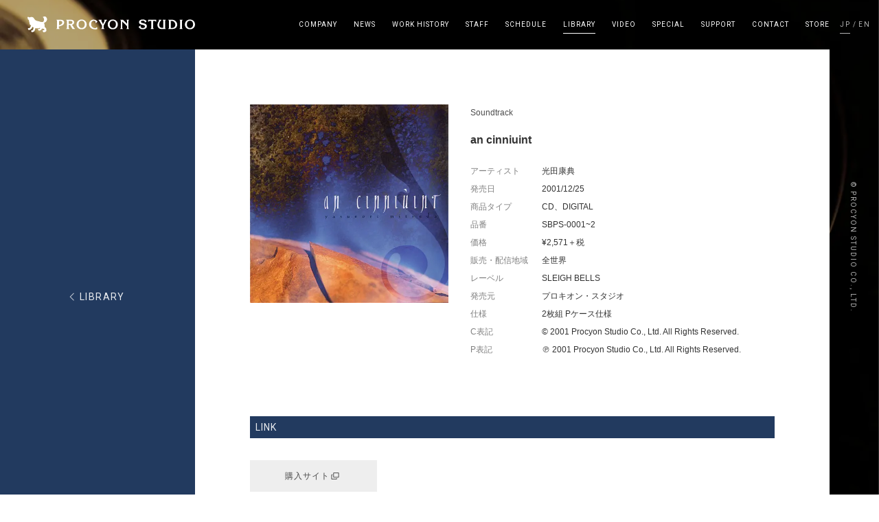

--- FILE ---
content_type: text/html
request_url: https://www.procyon-studio.co.jp/library/detail/029.html
body_size: 20141
content:
<!DOCTYPE html>
<html lang="ja">
<head>
<meta charset="utf-8">
<title>an cinniuint｜PROCYON STUDIO</title>
<meta name="description" content="プロキオン・スタジオが関わるCD、Blu-ray、本などの作品情報が全てまとめられています。カテゴリーを選択すればピンポイントで作品検索することもできます。">
<!--[if IE]>
<meta http-equiv="X-UA-Compatible" content="IE=edge">
<![endif]-->

<meta name="viewport" content="width=device-width, initial-scale=1">
<meta name="format-detection" content="telephone=no">

<link rel="shortcut icon" href="/favicon.png" type="image/x-icon">
<link rel="apple-touch-icon" href="/webclip.png">

<!-- ogp metadata -->
<meta name="twitter:card" content="summary">
<meta name="twitter:site" content="@PROCYONSTUDIO">
<meta name="twitter:title" content="PROCYON STUDIO CO., LTD.">
<meta name="twitter:description" content="PROCYON STUDIO Official Site">
<meta name="twitter:image" content="http://www.procyon-studio.co.jp/static/img/common/ogp.jpg">
<meta property="fb:admins" content="1750307328389568" />
<meta property="og:type" content="website" />
<meta property="og:url" content="http://www.procyon-studio.co.jp/" />
<meta property="og:title" content="PROCYON STUDIO Official Site" />
<meta property="og:image" content="http://www.procyon-studio.co.jp/static/img/common/ogp.jpg" />
<meta property="og:image:width" content="1000px" />
<meta property="og:image:height" content="1000px" />
<meta property="og:image:alt" content="PROCYON STUDIO Official Site" />
<meta property="og:description" content="PROCYON STUDIO Official Site" />

<!-- font -->
<link href="https://fonts.googleapis.com/css?family=Roboto:300,400,500" rel="stylesheet">
<link href="https://fonts.googleapis.com/css?family=Poppins:400,500" rel="stylesheet">
<link href="/static/fonts/fontawesome-pro/css/all.min.css" rel="stylesheet">

<!--[if lt IE 9]>
<script src="/static/js/vendor/html5shiv-printshiv.js"></script>
<script src="/static/js/vendor/selectivizr-min.js"></script>
<![endif]-->
<link rel="stylesheet" href="/contact/mfp.statics/mailformpro.css" type="text/css"><!--メールフォームプロ用CSS-->

<link href="/static/css/vendor/swiper.min.css" rel="stylesheet"><!-- swiper -->
<link href="/static/css/vendor/modal-video.min.css" rel="stylesheet"><!-- modal-video -->
<link href="/static/css/vendor/mediaelementplayer.css" rel="stylesheet"><!-- mp3 player -->

<link href="/static/css/common.css" rel="stylesheet">
<link href="/static/css/style.css" rel="stylesheet">

<link href="/static/css/home.css" rel="stylesheet">
<link href="/static/css/company.css" rel="stylesheet">
<link href="/static/css/news.css" rel="stylesheet">
<link href="/static/css/schedule.css" rel="stylesheet">
<link href="/static/css/library.css?ver=202508051702" rel="stylesheet">
<link href="/static/css/work_history.css" rel="stylesheet">
<link href="/static/css/staff.css?ver=202408071023" rel="stylesheet">
<link href="/static/css/video.css?ver=202201191737" rel="stylesheet">
<link href="/static/css/special.css?ver=202207121710" rel="stylesheet">
<link href="/static/css/support.css" rel="stylesheet">
<link href="/static/css/contact.css" rel="stylesheet">
<script src="/static/js/vendor/jquery-3.4.1.min.js"></script><!-- jquery -->
<script src="/static/js/vendor/jquery.cookie.js"></script><!-- cookie -->
<script src="/static/js/load.js"></script><!-- サイト全体の設定 -->
</head>
<body>



		<div id="Loader"></div>


	<div id="LoaderLogo">
	<div class="inner">
		<div class="logo">
		<svg version="1.1" xmlns="http://www.w3.org/2000/svg" xmlns:xlink="http://www.w3.org/1999/xlink" x="0px" y="0px" viewBox="0 0 165.6 49.2" xml:space="preserve">
			<path d="M95.8,0l-1.1,0.1c-0.3,0.1-0.7,0.2-1,0.3c-0.3,0.1-1.2,0.2-1.2,0.6s0.2,0.3,0.4,0.5c0.3,0.2,0.5,0.5,0.7,0.8c1,1.2,1.3,2.9,0.9,4.4L94,7.8c-0.2,0.7-0.6,1.3-1.1,1.8c-0.1,0.1-0.3,0.1-0.4,0.1c-0.3-0.2-1.1,0-1.4,0.1h-0.5h-0.3l-0.6-0.2l-0.8-0.3C88,9,87.2,8.7,86.4,8.5c-0.3-0.1-0.6-0.2-0.9-0.2c-0.2-0.1-0.4-0.1-0.6-0.1c-0.3-0.1-0.6-0.2-0.9-0.2c-0.1-0.1-0.3-0.1-0.4-0.1h-0.2c-0.2-0.1-0.3-0.1-0.5-0.1c-0.2-0.1-0.4-0.1-0.6-0.1l-0.8-0.3c-0.7-0.2-1.3-0.6-1.8-1.1l-1.5-1.5c-0.2-0.2-0.3-0.5-0.4-0.7c-0.2-0.3-0.4-0.7-0.6-1c-0.2-0.2-0.4-0.5-0.6-0.7c-0.2-0.3-0.5-0.5-0.8-0.7c-0.3-0.2-0.6-0.3-1-0.4c-0.4-0.2-0.8-0.3-1.2-0.3c-0.2,0-0.4,0-0.5,0h-0.4l-0.5,0c-0.3-0.1-0.6,0.1-0.9,0.2l-0.4,0.1c-0.3,0.2-0.6,0.3-1,0.4c-0.2-0.1-0.3-0.1-0.5-0.2c-0.3-0.1-0.6-0.2-0.9-0.3s-0.6-0.4-0.9-0.5c-0.2,0-0.3-0.1-0.5-0.1c-0.6,0-1,0.4-1.1,0.9c0,0,0,0,0,0.1c-0.1,0.2-0.1,0.5,0,0.7c0.1,0.2,0.3,0.4,0.4,0.7c0.1,0.3,0.1,0.6,0.1,0.9c0,0.4,0.1,0.7,0.3,1c0.2,0.3,0.4,0.5,0.8,0.7c0.2,0.1,0.4,0.2,0.5,0.3c0.3,0.3,0.4,0.8,0.5,1.2c0.1,0.4,0.2,0.8,0.2,1.2c0.2,0.9,0.5,1.8,0.6,2.8c0.1,0.6,0.2,1.2,0.3,1.7l0.2,0.5c0.1,0.2,0.2,0.4,0.4,0.5c0.2,0.2,0.3,0.5,0.5,0.7l0.9,0.9c0.2,0.1,0.5,0.3,0.5,0.6c0,0.2-0.1,0.3-0.2,0.4c-0.2,0.4-0.4,0.9-0.6,1.3l-0.2,0.6c-0.1,0.3-0.3,0.5-0.4,0.7c-0.2,0.4-0.5,1.2-1,1.4c-0.2,0.1-0.4,0.1-0.7,0.2c-0.6,0-1.6-0.1-2,0.2c-0.2,0.3-0.3,0.7-0.3,1.1c0.1,0.1,0.1,0.2,0.2,0.3c0.1,0.2,0.2,0.4,0.2,0.6s0.2,0.3,0.3,0.5c0.1,0.2,0.2,0.4,0.3,0.5c0.3,0.3,0.9,0.1,1.3,0c0.2,0,0.4-0.1,0.7-0.2c1.2-0.2,2.3-0.9,3-1.9c0.2-0.4,0.4-0.8,0.5-1.2c0.1-0.2,0.2-0.4,0.3-0.7c0.2-0.5,0.3-0.9,0.5-1.4c0.1-0.2,0.2-0.4,0.2-0.6s0.1-0.1,0.1-0.1c0.2,0,0.4,0.3,0.6,0.4l0.9,0.8l0.7,0.5c0.1,0.1,0.1,0.1,0.1,0.2c0,0.2-0.1,0.3-0.1,0.5c-0.1,0.2-0.1,0.4-0.2,0.6s-0.2,0.3-0.2,0.5c-0.3,0.9-0.7,1.7-1.2,2.5c-0.1,0.2-0.2,0.3-0.3,0.5c-0.2,0.1-0.3,0.1-0.5,0.2l-0.5,0.1c-0.5,0-1.1,0.1-1.4,0.5c-0.2,0.3,0,0.4,0,0.7s0,0.3,0,0.5l0.1,0.3c0.2,0.4,0.3,1,0.8,1.2s1.2-0.1,1.7-0.2c0.8-0.1,1.6-0.5,2.3-1c0.3-0.3,0.5-0.6,0.7-1c0.2-0.3,0.4-0.6,0.5-0.9l0.3-0.4c0.2-0.4,0.2-0.8,0.4-1.1c0.2-0.6,0.3-1.2,0.4-1.9c0-0.1,0-0.3,0.1-0.4c0-0.1,0.1-0.2,0.2-0.2c0.4-0.1,1.1,0.2,1.5,0.3h1.2l0.7,0.1c0.4,0,0.9,0,1.3-0.1c0.3,0,0.6,0,0.9-0.1c0.2-0.1,0.4-0.1,0.5-0.2c0.5-0.1,0.9-0.2,1.4-0.3c0.2,0,0.4-0.2,0.6-0.1c0.1,0,0.1,0.1,0.1,0.2c-0.1,0.4-0.2,0.7-0.3,1.1c-0.1,0.1-0.1,0.2-0.2,0.3c-0.2,0.1-0.4,0.1-0.6,0.1h-0.3h-0.2c-0.2-0.1-0.4-0.1-0.6-0.1c-0.1,0-0.2,0-0.4,0c-0.2-0.1-0.4,0-0.5,0.1c-0.3,0.2-0.4,0.5-0.4,0.9c0,0.2,0.1,0.3,0.1,0.5c0.1,0.2,0.1,0.4,0.2,0.6l0.2,0.4c0.1,0.2,0.2,0.5,0.3,0.7c0.1,0.1,0.2,0.2,0.3,0.2c0.5,0,0.9,0,1.4-0.1l0.7-0.1c1-0.1,2-0.7,2.7-1.5c0.2-0.4,0.4-0.8,0.4-1.2l0.1-0.4c0-0.1,0.1-0.1,0.2-0.1c0.4,0,0.8,0,1.2,0c0.3,0,0.6,0,0.9,0c0.4,0,0.8,0.1,1.2,0.2c0.2,0.1,0.5,0.1,0.7,0.3c0.2,0.3,0.2,0.7,0.2,1c0,0.2,0.4,1.2-0.1,1.2c-0.1,0-0.2,0-0.2-0.1c-0.4,0.1-0.8,0.1-1.2,0.1c-0.2,0-0.5,0-0.7,0.1c-0.3,0.2-0.5,0.4-0.6,0.8c0,0.2,0.1,0.4,0.2,0.6c0.2,0.6,0.5,1.1,0.8,1.5c0.2,0.2,0.5,0.4,0.8,0.4c0.4,0,0.8-0.1,1.2-0.2l0.7-0.1l0.4-0.1c0.8-0.3,1.8-0.6,2.2-1.5c0.2-0.7,0.2-1.4,0.1-2.1c0-0.1,0-0.3,0-0.4c0-0.3-0.1-0.6-0.1-0.9c0-0.7-0.2-1.3-0.5-1.9c-0.2-0.2-0.4-0.3-0.6-0.4c-0.2-0.1-0.4-0.3-0.6-0.5c-0.3-0.2-0.6-0.5-0.9-0.9c-0.3-0.6-0.4-1.4-0.4-2.1c0-0.3,0.1-0.6,0-0.9l-0.2-1.1c0-0.2,0-0.3,0-0.5c-0.1-0.5-0.2-1-0.4-1.5L94.7,12c0-0.1-0.1-0.2-0.1-0.3c0-0.1,0-0.2,0.1-0.2c0.9-0.4,1.7-0.9,2.4-1.4l0.7-0.6c0.8-0.9,1.4-1.9,1.7-3c0.1-0.5,0.2-1,0.3-1.5c0-0.4,0-0.9-0.2-1.3c0-0.2-0.1-0.3-0.1-0.5c-0.2-0.3-0.4-0.7-0.6-1c-0.2-0.4-0.5-0.8-0.9-1.2l-0.3-0.3l-0.4-0.2c-0.2-0.1-0.4-0.2-0.6-0.2c-0.2-0.1-0.4-0.1-0.7-0.1L95.8,0z"></path>
			<path d="M2.8,44.5c1.5-0.5,4-1.4,4-3.3c0-1.2-1-2.1-2.2-2.1c-0.1,0-0.1,0-0.2,0H2.8V44.5z M2.8,45.9v1.3c0,0.7,0,1.2,0.7,1.3V49H0v-0.6c0.7-0.1,0.7-0.6,0.7-1.3v-7.5c0-0.7,0-1.2-0.7-1.3v-0.6h5.2c2.7,0,4,1.4,4,3.2c0,2.8-2.6,3.7-4.8,4.4L2.8,45.9z"></path>
			<path d="M14.5,42.8v-3.7h1.9c1.2,0,2.5,0.4,2.5,1.9s-1.2,1.8-2.4,1.8L14.5,42.8z M18.5,43.8c1.5-0.3,2.5-1.5,2.5-3c0-2.1-1.8-3-3.7-3h-5.7v0.6c0.7,0.1,0.7,0.6,0.7,1.3v7.5c0,0.7,0,1.2-0.7,1.3V49h3.5v-0.6c-0.7-0.1-0.7-0.6-0.7-1.3v-3h1.7l2.9,4.9h2.8v-0.6c-0.4-0.1-0.8-0.3-1-0.7L18.5,43.8z"></path>
			<path d="M29.9,47.8c-2.5,0-3.7-2-3.7-4.4S27.4,39,30,39c2.4,0,3.7,2,3.7,4.3S32.5,47.8,29.9,47.8z M29.9,49.2c3.2,0,5.9-2.6,5.9-5.8s-2.6-5.9-5.8-5.9c-3.2-0.1-5.9,2.4-6,5.6c0,0.1,0,0.2,0,0.3c-0.1,3.1,2.3,5.7,5.4,5.9C29.6,49.2,29.7,49.2,29.9,49.2L29.9,49.2z"></path>
			<path d="M46.9,41.8l-0.6-0.5c0.1-0.2,0.2-0.4,0.2-0.6c0-1.1-1.2-1.7-2.2-1.7c-2.1,0-3.2,2-3.2,3.9c-0.1,2.6,2,4.8,4.6,4.9c0,0,0,0,0.1,0c0.9,0,1.6-0.2,1.9-1.1h0.8V49c-0.8,0.2-1.6,0.3-2.4,0.2c-5.9,0-7.2-4.1-7.2-6.1c-0.1-3,2.2-5.5,5.2-5.6c0.1,0,0.3,0,0.4,0c1.8,0,3.5,1,4.5,2.5L46.9,41.8z"></path>
			<path d="M51.3,39.6c-0.2-0.4-0.6-1.2-1.1-1.3v-0.6h3.6v0.6c-0.5,0-0.5,0.4-0.3,0.8l1.9,3.7l1.8-3.3c0.2-0.5,0.5-1.2-0.3-1.3v-0.6h3.2v0.6c-0.6,0.1-0.8,0.5-1,1l-2.8,5.3v2.5c0,0.7,0,1.2,0.7,1.3V49h-3.5v-0.6c0.7-0.1,0.7-0.6,0.7-1.3v-2.5L51.3,39.6z"></path>
			<path d="M67.1,47.8c-2.5,0-3.7-2-3.7-4.4s1.2-4.4,3.8-4.4c2.4,0,3.7,2,3.7,4.3S69.8,47.8,67.1,47.8z M67.1,49.2c3.2,0,5.9-2.6,5.9-5.8c0-3.2-2.6-5.9-5.8-5.9l0,0c-3.2-0.1-5.9,2.4-6,5.6c0,0.1,0,0.2,0,0.3c-0.1,3.1,2.3,5.7,5.4,5.9C66.8,49.2,66.9,49.2,67.1,49.2L67.1,49.2z"></path>
			<path d="M78.4,39.9v7.2c0,0.7,0,1.2,0.7,1.3V49h-3v-0.6c0.7-0.1,0.7-0.6,0.7-1.3v-7.5c0-0.7,0-1.2-0.7-1.3v-0.6h3.2l4.9,5v-3.1c0-0.7,0-1.2-0.7-1.3v-0.6h3v0.6c-0.7,0.1-0.7,0.6-0.7,1.3v7.5c0,0.7,0,1.2,0.7,1.3V49h-3v-0.6c0.7-0.1,0.7-0.6,0.7-1.3v-1.5L78.4,39.9z"></path>
			<path d="M100.5,44.8l0.5,0.5c-0.2,0.2-0.3,0.5-0.4,0.8c0,1.2,1.6,1.7,2.6,1.7s2.7-0.5,2.7-1.9c0-3-7.1-0.9-7.1-5.1c0-2.4,2.4-3.2,4.4-3.2c1.8-0.1,3.5,0.7,4.6,2.1l-1.8,1.6l-0.5-0.4c0.1-0.1,0.1-0.3,0.1-0.5c0-1.1-1.6-1.4-2.5-1.4s-2.3,0.2-2.3,1.3c0,2.4,7.2,0.7,7.2,5.2c0,2.6-2.6,3.7-4.9,3.7c-2.5,0-3.8-0.9-5.1-2.9L100.5,44.8z"></path>
			<path d="M119.3,37.8v2.3h-0.8c-0.1-0.9-0.5-1-1.2-1h-1.7v8c0,0.7,0,1.2,0.7,1.3V49h-3.5v-0.6c0.7-0.1,0.7-0.6,0.7-1.3v-8h-1.7c-0.7,0-1.1,0.1-1.2,1h-0.8v-2.4H119.3z"></path>
			<path d="M127.7,39.6c0-0.7,0-1.2-0.7-1.3v-0.6h3.5v0.6c-0.7,0.1-0.7,0.6-0.7,1.3v7.5c0,0.7,0,1.2,0.7,1.3V49h-5c-2.5,0.1-4.7-1.8-4.8-4.3c0-0.2,0-0.3,0-0.5c0-2.6,2-5,2-5.5c0-0.3-0.4-0.4-0.6-0.4v-0.6h3.4v0.6c-1.6,0.7-2.7,3.8-2.7,5.5c-0.2,1.8,1.1,3.5,3,3.7c0.2,0,0.4,0,0.6,0h1.2L127.7,39.6z"></path>
			<path d="M136.6,39.1h0.6c2.5-0.1,4.7,1.9,4.8,4.4c0,0.1,0,0.2,0,0.3c0,2.8-1.9,3.8-4.5,3.8h-0.9L136.6,39.1z M133.7,49h4.5c4.9,0,6.1-3.2,6.1-5.3c0-2.9-2.3-6-6.8-6h-3.8v0.6c0.8,0.1,0.8,0.6,0.8,1.3v7.5c0,0.7,0,1.2-0.8,1.3V49z"></path>
			<path d="M150,47.1c0,0.7,0,1.2,0.7,1.3V49h-3.5v-0.6c0.7-0.1,0.7-0.6,0.7-1.3v-7.5c0-0.7,0-1.2-0.7-1.3v-0.6h3.5v0.6c-0.7,0.1-0.7,0.6-0.7,1.3V47.1z"></path>
			<path d="M159.6,47.8c-2.5,0-3.7-2-3.7-4.4s1.1-4.4,3.8-4.4c2.4,0,3.7,2,3.7,4.3S162.2,47.8,159.6,47.8z M159.6,49.2c3.2,0,5.9-2.6,5.9-5.8s-2.6-5.9-5.8-5.9c-3.2-0.1-5.9,2.4-6,5.6c0,0.1,0,0.2,0,0.3c-0.1,3.1,2.3,5.7,5.4,5.9C159.2,49.2,159.4,49.2,159.6,49.2L159.6,49.2z"></path>
		</svg>
		</div>
	</div>
	</div>
		<header class="Header" id='Header'>
	<div class="inner">
	<div class="inner">

		<h1 class="Header__logo">
			<a href="/" class="no-barba">
			<div class="logo">
			<svg version="1.1" xmlns="http://www.w3.org/2000/svg" xmlns:xlink="http://www.w3.org/1999/xlink" x="0px" y="0px" viewBox="0 0 264.5 25.2" xml:space="preserve">
				<path d="M27.2,0l-1,0.1c-0.3,0.1-0.6,0.1-0.9,0.2c-0.2,0.1-1.1,0.2-1.1,0.6s0.2,0.3,0.4,0.4c0.2,0.2,0.4,0.4,0.6,0.7c0.8,1.1,1.1,2.6,0.8,4l-0.4,1.1c-0.2,0.6-0.6,1.1-1,1.6c-0.1,0.1-0.2,0.1-0.4,0.1c-0.3-0.2-1,0-1.3,0.1h-0.5h-0.3l-0.5-0.1l-0.8-0.2c-0.7-0.2-1.5-0.5-2.2-0.7c-0.3-0.1-0.5-0.2-0.8-0.2c-0.2-0.1-0.4-0.1-0.6-0.1c-0.3-0.1-0.6-0.2-0.9-0.2c-0.1-0.1-0.3-0.1-0.4-0.1h-0.2C15.7,7.1,15.6,7,15.4,7c-0.2-0.1-0.4-0.1-0.6-0.1l-0.8-0.2c-0.6-0.2-1.2-0.5-1.7-1L11,4.3c-0.2-0.2-0.3-0.4-0.4-0.7c-0.2-0.3-0.3-0.6-0.5-0.9C9.9,2.5,9.7,2.3,9.5,2.1C9.3,1.9,9.1,1.7,8.8,1.5C8.6,1.3,8.3,1.2,8,1.1C7.6,1,7.3,0.9,6.9,0.8c-0.2,0-0.3,0-0.5,0H6.1H5.6C5.4,0.7,5.1,0.9,4.8,1L4.5,1.1C4.2,1.3,3.9,1.4,3.5,1.5C3.4,1.4,3.3,1.4,3.1,1.4C2.8,1.3,2.5,1.2,2.3,1.1S1.7,0.8,1.4,0.7c-0.1,0-0.3,0-0.4,0C0.5,0.6,0,1,0,1.5c0,0,0,0.1,0,0.1C0,1.8,0,2,0,2.2c0.1,0.2,0.3,0.4,0.4,0.6c0,0.3,0,0.5,0,0.8c0,0.3,0.1,0.7,0.3,0.9C0.8,4.8,1.1,5,1.4,5.1c0.2,0.1,0.3,0.1,0.5,0.2c0.2,0.3,0.4,0.7,0.4,1.1c0.1,0.4,0.1,0.7,0.2,1.1C2.7,8.4,2.9,9.2,3,10c0.1,0.5,0.2,1,0.3,1.6c0,0.2,0.1,0.3,0.1,0.5c0.1,0.2,0.2,0.3,0.3,0.5l0.5,0.6L5.1,14c0.1,0.1,0.5,0.3,0.5,0.5c0,0.1-0.1,0.3-0.2,0.4c-0.2,0.4-0.4,0.8-0.6,1.1c-0.1,0.2-0.1,0.4-0.2,0.5S4.4,17,4.3,17.2c-0.2,0.4-0.5,1.1-1,1.2c-0.2,0.1-0.4,0.1-0.6,0.1c-0.6,0-1.4-0.1-1.8,0.2c-0.2,0.3-0.3,0.6-0.3,1l0.2,0.3l0.2,0.6c0.1,0.1,0.2,0.3,0.3,0.4c0.1,0.2,0.2,0.3,0.3,0.5c0.3,0.2,0.8,0,1.2,0c0.2,0,0.4-0.1,0.6-0.2c1.1-0.2,2.2-0.8,2.8-1.8c0.2-0.3,0.4-0.7,0.5-1.1L7,18.1c0.2-0.4,0.3-0.9,0.5-1.2c0.1-0.2,0.1-0.4,0.2-0.5s0.1-0.1,0.1-0.1s0.4,0.2,0.5,0.4l0.8,0.7l0.6,0.5c0.1,0,0.1,0.1,0.1,0.2c0,0.2,0,0.3-0.1,0.5c-0.1,0.2-0.1,0.4-0.2,0.5s-0.1,0.3-0.2,0.4c-0.2,0.8-0.6,1.5-1,2.2c-0.1,0.1-0.2,0.3-0.3,0.4C7.9,22,7.8,22,7.6,22l-0.5,0.1c-0.5,0-1,0.1-1.2,0.5s0,0.4,0,0.6s0,0.3,0,0.4S6,23.8,6,23.9c0.2,0.4,0.3,0.9,0.7,1.1s1.1-0.1,1.5-0.2c0.8-0.1,1.5-0.4,2.1-0.9c0.2-0.3,0.5-0.6,0.6-0.9c0.2-0.3,0.3-0.5,0.5-0.8l0.2-0.4c0.1-0.3,0.2-0.7,0.3-1c0.2-0.5,0.3-1.1,0.3-1.6c0-0.1,0-0.2,0.1-0.4c0-0.1,0.1-0.1,0.1-0.2c0.4-0.1,1,0.2,1.3,0.3s0.7,0,1.1,0c0.2,0,0.4,0.1,0.6,0.1c0.4,0,0.8,0,1.2-0.1c0.3,0,0.5,0,0.8-0.1l0.5-0.2c0.4-0.1,0.9-0.2,1.3-0.3c0.2,0,0.4-0.1,0.6-0.1c0.1,0,0.1,0.1,0.1,0.2c-0.1,0.3-0.2,0.6-0.3,1c0,0.1-0.1,0.2-0.2,0.3c-0.1,0.1-0.4,0.1-0.6,0.1h-0.3h-0.2c-0.2-0.1-0.3-0.1-0.5-0.1c-0.1,0-0.2,0-0.3,0c-0.2,0-0.3,0-0.5,0.1c-0.3,0.3-0.4,0.8-0.2,1.1c0.1,0.2,0.1,0.4,0.2,0.5l0.2,0.3c0.1,0.2,0.2,0.4,0.3,0.6c0.1,0.1,0.1,0.1,0.2,0.2c0.4,0,0.9,0,1.3-0.1l0.6-0.1c0.9-0.1,1.8-0.6,2.4-1.3c0.2-0.3,0.3-0.6,0.4-1c0-0.1,0-0.2,0.1-0.4c0-0.1,0.1-0.1,0.2-0.1c0.4,0,0.7,0,1.1,0c0.3,0,0.5,0,0.8,0c0.3,0,0.7,0.1,1,0.2c0.2,0.1,0.5,0,0.6,0.3c0.1,0.3,0.2,0.6,0.2,0.9c0,0.2,0.4,1.1-0.1,1.1c0,0-0.2,0-0.2-0.1c-0.3,0.1-0.7,0.1-1,0.1c-0.2,0-0.5,0-0.7,0.1c-0.3,0.1-0.4,0.4-0.5,0.7c0,0.2,0,0.4,0.1,0.5c0.2,0.5,0.5,1,0.8,1.4c0.2,0.2,0.5,0.4,0.8,0.4c0.4,0,0.7,0,1.1-0.2l0.6-0.1l0.3-0.1c0.8-0.1,1.5-0.6,2-1.3c0.2-0.6,0.2-1.3,0.1-1.9c0-0.1,0-0.2,0-0.4c0-0.3-0.1-0.5-0.1-0.8c0-0.6-0.1-1.2-0.4-1.7c-0.1-0.1-0.3-0.3-0.5-0.3c-0.2-0.1-0.4-0.3-0.5-0.5c-0.3-0.2-0.6-0.5-0.8-0.8c-0.3-0.6-0.4-1.2-0.4-1.9c0-0.3,0-0.5,0-0.8s-0.1-0.6-0.1-1c0-0.1,0-0.3,0-0.5c-0.1-0.5-0.2-0.9-0.4-1.4l-0.3-0.7c-0.1-0.1-0.1-0.2-0.1-0.3c0-0.1,0-0.1,0.1-0.2c0.8-0.4,1.5-0.8,2.2-1.3L29,8.6c0.7-0.8,1.2-1.7,1.6-2.7c0.1-0.4,0.2-0.9,0.2-1.3c0-0.4,0-0.8-0.1-1.2c0-0.2,0-0.3-0.1-0.5c-0.2-0.3-0.3-0.6-0.5-0.9c-0.2-0.4-0.5-0.8-0.8-1.1L29,0.6l-0.4-0.2c-0.2-0.1-0.4-0.2-0.6-0.2c-0.2-0.1-0.4-0.1-0.6-0.1L27.2,0z"></path>
				<path d="M49.6,14.1c2-0.7,5.3-1.8,5.3-4.4C55,7.9,53.4,7,51.8,7h-2.1V14.1z M49.6,15.9v1.7c0,0.9,0,1.5,0.9,1.7V20h-4.7v-0.8c0.9-0.2,0.9-0.8,0.9-1.7v-10c0-0.9,0-1.5-0.9-1.7V5.2h6.8c3.6,0,5.3,1.9,5.3,4.3c0,3.7-3.4,4.9-6.4,5.9L49.6,15.9z"></path>
				<path d="M65.1,11.8V7h2.5c1.6,0,3.3,0.6,3.3,2.5s-1.6,2.4-3.1,2.4L65.1,11.8z M70.3,13.2c2-0.3,3.4-2,3.4-4c0-2.7-2.4-4-4.9-4h-7.5V6c0.9,0.2,0.9,0.8,0.9,1.7v10c0,0.9,0,1.5-0.9,1.7V20H66v-0.8c-0.9-0.2-0.9-0.8-0.9-1.7v-4h2.2l3.8,6.5h3.7v-0.8c-0.6-0.1-1.1-0.5-1.3-1L70.3,13.2z"></path>
				<path d="M85.5,18.4c-3.3,0-4.9-2.7-4.9-5.8s1.5-5.9,5-5.9c3.2,0,4.8,2.7,4.8,5.7S88.9,18.4,85.5,18.4z M85.5,20.4c4.2,0.2,7.7-3,7.9-7.1c0-0.2,0-0.5,0-0.7c0.1-4.2-3.3-7.6-7.5-7.7c-0.1,0-0.3,0-0.4,0c-4.2-0.2-7.8,3.1-8,7.3c0,0.1,0,0.3,0,0.4c-0.2,4.1,3.1,7.6,7.2,7.8C85,20.4,85.2,20.4,85.5,20.4L85.5,20.4z"></path>
				<path d="M108,10.5l-0.8-0.6c0.2-0.2,0.3-0.5,0.3-0.8c0-1.5-1.5-2.2-2.9-2.2c-2.8,0-4.2,2.7-4.2,5.2c-0.1,3.4,2.6,6.3,6,6.5c0,0,0.1,0,0.1,0c1.1,0,2.2-0.2,2.5-1.4h1v3c-1,0.2-2.1,0.4-3.2,0.3c-7.8,0-9.5-5.4-9.5-8.1c-0.2-3.9,2.9-7.3,6.8-7.4c0.2,0,0.3,0,0.5,0c2.4,0,4.6,1.3,5.9,3.2L108,10.5z"></path>
				<path d="M113.7,7.6c-0.3-0.5-0.8-1.6-1.4-1.7V5.2h4.8v0.8c-0.6,0-0.7,0.5-0.4,1.1l2.5,4.9l2.3-4.4c0.3-0.6,0.7-1.6-0.4-1.7V5.2h4.3v0.8c-0.8,0.2-1,0.7-1.3,1.3l-3.7,7v3.4c0,0.9,0,1.5,0.9,1.7V20h-4.7v-0.8c0.9-0.2,0.9-0.8,0.9-1.7v-3.3L113.7,7.6z"></path>
				<path d="M134.7,18.4c-3.3,0-4.9-2.7-4.9-5.8s1.5-5.9,5-5.9c3.2,0,4.8,2.7,4.8,5.7S138.2,18.4,134.7,18.4z M134.7,20.4c4.2,0.2,7.7-3,7.9-7.1c0-0.2,0-0.5,0-0.7c0.1-4.2-3.3-7.6-7.5-7.7c-0.1,0-0.3,0-0.4,0c-4.2-0.2-7.8,3.1-8,7.3c0,0.1,0,0.3,0,0.4c-0.2,4.1,3.1,7.6,7.2,7.8C134.2,20.4,134.4,20.4,134.7,20.4L134.7,20.4z"></path>
				<path d="M149.6,8.1v9.5c0,0.9,0,1.5,0.9,1.7V20h-3.9v-0.8c0.9-0.2,0.9-0.8,0.9-1.7v-10c0-0.9,0-1.5-0.9-1.7V5.2h4.2l6.5,6.6V7.6c0-0.9,0-1.5-0.9-1.7V5.2h3.9v0.8c-0.9,0.2-0.9,0.8-0.9,1.7v10c0,0.9,0,1.5,0.9,1.7V20h-3.9v-0.8c0.9-0.2,0.9-0.8,0.9-1.7v-2L149.6,8.1z"></path>
				<path d="M178.4,14.4l0.6,0.6c-0.3,0.3-0.5,0.7-0.5,1.1c0,1.6,2.1,2.3,3.4,2.3c1.5,0,3.6-0.7,3.6-2.5c0-3.9-9.4-1.2-9.4-6.8c0-3.2,3.2-4.3,5.9-4.3c2.4-0.1,4.7,0.9,6.1,2.8l-2.4,2.1l-0.7-0.5c0.1-0.2,0.2-0.4,0.2-0.6c0-1.5-2.1-1.9-3.2-1.9s-3,0.2-3,1.8c0,3.2,9.5,0.9,9.5,7c0,3.5-3.4,4.9-6.4,4.9c-3.3,0-5-1.2-6.7-3.8L178.4,14.4z"></path>
				<path d="M203.3,5.2v3.1h-1.1c-0.1-1.2-0.6-1.3-1.6-1.3h-2.2v10.6c0,0.9,0,1.5,0.9,1.7V20h-4.7v-0.8c0.9-0.2,0.9-0.8,0.9-1.7V7h-2.2c-0.9,0-1.4,0.1-1.6,1.3h-1.1V5.2H203.3z"></path>
				<path d="M214.4,7.6c0-0.9,0-1.5-0.9-1.7V5.2h4.7v0.8c-0.9,0.2-0.9,0.8-0.9,1.7v10c0,0.9,0,1.5,0.9,1.7V20h-6.6c-4.9,0-6.4-3.8-6.4-6.4c0-3.4,2.6-6.6,2.6-7.2c0-0.4-0.5-0.5-0.8-0.5V5.2h4.5v0.8c-2.1,0.9-3.5,5-3.5,7.3c0,3,1.8,4.9,4.8,4.9h1.6V7.6z"></path>
				<path d="M226.2,7h0.8c3.4-0.2,6.2,2.4,6.4,5.8c0,0.1,0,0.3,0,0.4c0,3.7-2.5,5.1-5.9,5.1h-1.2L226.2,7z M222.4,20h5.9c6.5,0,8.1-4.2,8.1-7c0-3.8-3.1-7.9-9-7.9h-5v0.8c1,0.2,1,0.8,1,1.7v10c0,0.9,0,1.5-1,1.7L222.4,20z"></path>
				<path d="M243.9,17.6c0,0.9,0,1.5,0.9,1.7V20h-4.7v-0.8c0.9-0.2,0.9-0.8,0.9-1.7v-10c0-0.9,0-1.5-0.9-1.7V5.2h4.7v0.8c-0.9,0.2-0.9,0.8-0.9,1.7V17.6z"></path>
				<path d="M256.6,18.4c-3.3,0-4.9-2.7-4.9-5.8s1.5-5.9,5-5.9c3.2,0,4.8,2.7,4.8,5.7S260.1,18.4,256.6,18.4z M256.6,20.4c4.2,0.2,7.7-3,7.9-7.1c0-0.2,0-0.5,0-0.7c0.1-4.2-3.3-7.6-7.5-7.7c-0.1,0-0.3,0-0.4,0c-4.2-0.2-7.8,3.1-8,7.3c0,0.1,0,0.3,0,0.4c-0.2,4.1,3,7.6,7.2,7.8C256.1,20.4,256.3,20.4,256.6,20.4L256.6,20.4z"></path>
			</svg>
			</div>
			</a>
		</h1>

		<nav class="GlobalMenu">
		<ul>
			<li><a href="/company/" class="GlobalMenu__link -company"><span class="inner">COMPANY</span></a></li>
			<li><a href="/news/" class="GlobalMenu__link -news"><span class="inner">NEWS</span></a></li>
			<li><a href="/work_history/" class="GlobalMenu__link -workHistory"><span class="inner">WORK HISTORY</span></a></li>
			<li><a href="/staff/" class="GlobalMenu__link -staff"><span class="inner">STAFF</span></a></li>
			<li><a href="/schedule/" class="GlobalMenu__link -schedule"><span class="inner">SCHEDULE</span></a></li>
			<li><a href="/library/" class="GlobalMenu__link -library"><span class="inner">LIBRARY</span></a></li>
			<li><a href="/video/" class="GlobalMenu__link -video"><span class="inner">VIDEO</span></a></li>
			<li><a href="/special/" class="GlobalMenu__link -special"><span class="inner">SPECIAL</span></a></li>
			<li><a href="/support/" class="GlobalMenu__link -support"><span class="inner">SUPPORT</span></a></li>
			<li><a href="/contact/" class="GlobalMenu__link -contact contact"><span class="inner">CONTACT</span></a></li>
			<li><a href="https://items-store.jp/procyon-store/" class="storelink" target="_blank"><span class="inner">STORE</span></a></li>
		</ul>
		</nav>

		<!-- [トム] 22.07.13 追加部分 START-->
		<div class="home-language-config-button">
			<div class="ModeMenu2">
				<div class="inner">
					<ul>
						<li class="ja"><span class="ModeMenu2__btn"><span class="inner">JP</span></span></li>
						<li class="en"><span class="ModeMenu2__btn"><span class="inner">EN</span></span></li>
					</ul>
				</div>
			</div>
		</div>
		<!-- [トム] 22.07.13 追加部分 END-->

	</div>
	</div>
	</header>
		<div class="MenuToggle" id='MenuToggle'>
	<div class="MenuToggle-btn">
		<div class="icon">
			<div class="line -line1"></div>
			<div class="line -line2"></div>
			<div class="line -line3"></div>
		</div>
		<span class="text">MENU</span>
	</div>
	</div>
	<div class="MenuCover"></div>



	<div class="DrawerMenu">
	<div class="DrawerMenuInner">
		<h1 class="Menu__logo">
			<a href="/" class="no-barba">
				<div class="logo">
				<svg version="1.1" xmlns="http://www.w3.org/2000/svg" xmlns:xlink="http://www.w3.org/1999/xlink" x="0px" y="0px" viewBox="0 0 264.5 25.2" xml:space="preserve">
					<path d="M27.2,0l-1,0.1c-0.3,0.1-0.6,0.1-0.9,0.2c-0.2,0.1-1.1,0.2-1.1,0.6s0.2,0.3,0.4,0.4c0.2,0.2,0.4,0.4,0.6,0.7c0.8,1.1,1.1,2.6,0.8,4l-0.4,1.1c-0.2,0.6-0.6,1.1-1,1.6c-0.1,0.1-0.2,0.1-0.4,0.1c-0.3-0.2-1,0-1.3,0.1h-0.5h-0.3l-0.5-0.1l-0.8-0.2c-0.7-0.2-1.5-0.5-2.2-0.7c-0.3-0.1-0.5-0.2-0.8-0.2c-0.2-0.1-0.4-0.1-0.6-0.1c-0.3-0.1-0.6-0.2-0.9-0.2c-0.1-0.1-0.3-0.1-0.4-0.1h-0.2C15.7,7.1,15.6,7,15.4,7c-0.2-0.1-0.4-0.1-0.6-0.1l-0.8-0.2c-0.6-0.2-1.2-0.5-1.7-1L11,4.3c-0.2-0.2-0.3-0.4-0.4-0.7c-0.2-0.3-0.3-0.6-0.5-0.9C9.9,2.5,9.7,2.3,9.5,2.1C9.3,1.9,9.1,1.7,8.8,1.5C8.6,1.3,8.3,1.2,8,1.1C7.6,1,7.3,0.9,6.9,0.8c-0.2,0-0.3,0-0.5,0H6.1H5.6C5.4,0.7,5.1,0.9,4.8,1L4.5,1.1C4.2,1.3,3.9,1.4,3.5,1.5C3.4,1.4,3.3,1.4,3.1,1.4C2.8,1.3,2.5,1.2,2.3,1.1S1.7,0.8,1.4,0.7c-0.1,0-0.3,0-0.4,0C0.5,0.6,0,1,0,1.5c0,0,0,0.1,0,0.1C0,1.8,0,2,0,2.2c0.1,0.2,0.3,0.4,0.4,0.6c0,0.3,0,0.5,0,0.8c0,0.3,0.1,0.7,0.3,0.9C0.8,4.8,1.1,5,1.4,5.1c0.2,0.1,0.3,0.1,0.5,0.2c0.2,0.3,0.4,0.7,0.4,1.1c0.1,0.4,0.1,0.7,0.2,1.1C2.7,8.4,2.9,9.2,3,10c0.1,0.5,0.2,1,0.3,1.6c0,0.2,0.1,0.3,0.1,0.5c0.1,0.2,0.2,0.3,0.3,0.5l0.5,0.6L5.1,14c0.1,0.1,0.5,0.3,0.5,0.5c0,0.1-0.1,0.3-0.2,0.4c-0.2,0.4-0.4,0.8-0.6,1.1c-0.1,0.2-0.1,0.4-0.2,0.5S4.4,17,4.3,17.2c-0.2,0.4-0.5,1.1-1,1.2c-0.2,0.1-0.4,0.1-0.6,0.1c-0.6,0-1.4-0.1-1.8,0.2c-0.2,0.3-0.3,0.6-0.3,1l0.2,0.3l0.2,0.6c0.1,0.1,0.2,0.3,0.3,0.4c0.1,0.2,0.2,0.3,0.3,0.5c0.3,0.2,0.8,0,1.2,0c0.2,0,0.4-0.1,0.6-0.2c1.1-0.2,2.2-0.8,2.8-1.8c0.2-0.3,0.4-0.7,0.5-1.1L7,18.1c0.2-0.4,0.3-0.9,0.5-1.2c0.1-0.2,0.1-0.4,0.2-0.5s0.1-0.1,0.1-0.1s0.4,0.2,0.5,0.4l0.8,0.7l0.6,0.5c0.1,0,0.1,0.1,0.1,0.2c0,0.2,0,0.3-0.1,0.5c-0.1,0.2-0.1,0.4-0.2,0.5s-0.1,0.3-0.2,0.4c-0.2,0.8-0.6,1.5-1,2.2c-0.1,0.1-0.2,0.3-0.3,0.4C7.9,22,7.8,22,7.6,22l-0.5,0.1c-0.5,0-1,0.1-1.2,0.5s0,0.4,0,0.6s0,0.3,0,0.4S6,23.8,6,23.9c0.2,0.4,0.3,0.9,0.7,1.1s1.1-0.1,1.5-0.2c0.8-0.1,1.5-0.4,2.1-0.9c0.2-0.3,0.5-0.6,0.6-0.9c0.2-0.3,0.3-0.5,0.5-0.8l0.2-0.4c0.1-0.3,0.2-0.7,0.3-1c0.2-0.5,0.3-1.1,0.3-1.6c0-0.1,0-0.2,0.1-0.4c0-0.1,0.1-0.1,0.1-0.2c0.4-0.1,1,0.2,1.3,0.3s0.7,0,1.1,0c0.2,0,0.4,0.1,0.6,0.1c0.4,0,0.8,0,1.2-0.1c0.3,0,0.5,0,0.8-0.1l0.5-0.2c0.4-0.1,0.9-0.2,1.3-0.3c0.2,0,0.4-0.1,0.6-0.1c0.1,0,0.1,0.1,0.1,0.2c-0.1,0.3-0.2,0.6-0.3,1c0,0.1-0.1,0.2-0.2,0.3c-0.1,0.1-0.4,0.1-0.6,0.1h-0.3h-0.2c-0.2-0.1-0.3-0.1-0.5-0.1c-0.1,0-0.2,0-0.3,0c-0.2,0-0.3,0-0.5,0.1c-0.3,0.3-0.4,0.8-0.2,1.1c0.1,0.2,0.1,0.4,0.2,0.5l0.2,0.3c0.1,0.2,0.2,0.4,0.3,0.6c0.1,0.1,0.1,0.1,0.2,0.2c0.4,0,0.9,0,1.3-0.1l0.6-0.1c0.9-0.1,1.8-0.6,2.4-1.3c0.2-0.3,0.3-0.6,0.4-1c0-0.1,0-0.2,0.1-0.4c0-0.1,0.1-0.1,0.2-0.1c0.4,0,0.7,0,1.1,0c0.3,0,0.5,0,0.8,0c0.3,0,0.7,0.1,1,0.2c0.2,0.1,0.5,0,0.6,0.3c0.1,0.3,0.2,0.6,0.2,0.9c0,0.2,0.4,1.1-0.1,1.1c0,0-0.2,0-0.2-0.1c-0.3,0.1-0.7,0.1-1,0.1c-0.2,0-0.5,0-0.7,0.1c-0.3,0.1-0.4,0.4-0.5,0.7c0,0.2,0,0.4,0.1,0.5c0.2,0.5,0.5,1,0.8,1.4c0.2,0.2,0.5,0.4,0.8,0.4c0.4,0,0.7,0,1.1-0.2l0.6-0.1l0.3-0.1c0.8-0.1,1.5-0.6,2-1.3c0.2-0.6,0.2-1.3,0.1-1.9c0-0.1,0-0.2,0-0.4c0-0.3-0.1-0.5-0.1-0.8c0-0.6-0.1-1.2-0.4-1.7c-0.1-0.1-0.3-0.3-0.5-0.3c-0.2-0.1-0.4-0.3-0.5-0.5c-0.3-0.2-0.6-0.5-0.8-0.8c-0.3-0.6-0.4-1.2-0.4-1.9c0-0.3,0-0.5,0-0.8s-0.1-0.6-0.1-1c0-0.1,0-0.3,0-0.5c-0.1-0.5-0.2-0.9-0.4-1.4l-0.3-0.7c-0.1-0.1-0.1-0.2-0.1-0.3c0-0.1,0-0.1,0.1-0.2c0.8-0.4,1.5-0.8,2.2-1.3L29,8.6c0.7-0.8,1.2-1.7,1.6-2.7c0.1-0.4,0.2-0.9,0.2-1.3c0-0.4,0-0.8-0.1-1.2c0-0.2,0-0.3-0.1-0.5c-0.2-0.3-0.3-0.6-0.5-0.9c-0.2-0.4-0.5-0.8-0.8-1.1L29,0.6l-0.4-0.2c-0.2-0.1-0.4-0.2-0.6-0.2c-0.2-0.1-0.4-0.1-0.6-0.1L27.2,0z"></path>
					<path d="M49.6,14.1c2-0.7,5.3-1.8,5.3-4.4C55,7.9,53.4,7,51.8,7h-2.1V14.1z M49.6,15.9v1.7c0,0.9,0,1.5,0.9,1.7V20h-4.7v-0.8c0.9-0.2,0.9-0.8,0.9-1.7v-10c0-0.9,0-1.5-0.9-1.7V5.2h6.8c3.6,0,5.3,1.9,5.3,4.3c0,3.7-3.4,4.9-6.4,5.9L49.6,15.9z"></path>
					<path d="M65.1,11.8V7h2.5c1.6,0,3.3,0.6,3.3,2.5s-1.6,2.4-3.1,2.4L65.1,11.8z M70.3,13.2c2-0.3,3.4-2,3.4-4c0-2.7-2.4-4-4.9-4h-7.5V6c0.9,0.2,0.9,0.8,0.9,1.7v10c0,0.9,0,1.5-0.9,1.7V20H66v-0.8c-0.9-0.2-0.9-0.8-0.9-1.7v-4h2.2l3.8,6.5h3.7v-0.8c-0.6-0.1-1.1-0.5-1.3-1L70.3,13.2z"></path>
					<path d="M85.5,18.4c-3.3,0-4.9-2.7-4.9-5.8s1.5-5.9,5-5.9c3.2,0,4.8,2.7,4.8,5.7S88.9,18.4,85.5,18.4z M85.5,20.4c4.2,0.2,7.7-3,7.9-7.1c0-0.2,0-0.5,0-0.7c0.1-4.2-3.3-7.6-7.5-7.7c-0.1,0-0.3,0-0.4,0c-4.2-0.2-7.8,3.1-8,7.3c0,0.1,0,0.3,0,0.4c-0.2,4.1,3.1,7.6,7.2,7.8C85,20.4,85.2,20.4,85.5,20.4L85.5,20.4z"></path>
					<path d="M108,10.5l-0.8-0.6c0.2-0.2,0.3-0.5,0.3-0.8c0-1.5-1.5-2.2-2.9-2.2c-2.8,0-4.2,2.7-4.2,5.2c-0.1,3.4,2.6,6.3,6,6.5c0,0,0.1,0,0.1,0c1.1,0,2.2-0.2,2.5-1.4h1v3c-1,0.2-2.1,0.4-3.2,0.3c-7.8,0-9.5-5.4-9.5-8.1c-0.2-3.9,2.9-7.3,6.8-7.4c0.2,0,0.3,0,0.5,0c2.4,0,4.6,1.3,5.9,3.2L108,10.5z"></path>
					<path d="M113.7,7.6c-0.3-0.5-0.8-1.6-1.4-1.7V5.2h4.8v0.8c-0.6,0-0.7,0.5-0.4,1.1l2.5,4.9l2.3-4.4c0.3-0.6,0.7-1.6-0.4-1.7V5.2h4.3v0.8c-0.8,0.2-1,0.7-1.3,1.3l-3.7,7v3.4c0,0.9,0,1.5,0.9,1.7V20h-4.7v-0.8c0.9-0.2,0.9-0.8,0.9-1.7v-3.3L113.7,7.6z"></path>
					<path d="M134.7,18.4c-3.3,0-4.9-2.7-4.9-5.8s1.5-5.9,5-5.9c3.2,0,4.8,2.7,4.8,5.7S138.2,18.4,134.7,18.4z M134.7,20.4c4.2,0.2,7.7-3,7.9-7.1c0-0.2,0-0.5,0-0.7c0.1-4.2-3.3-7.6-7.5-7.7c-0.1,0-0.3,0-0.4,0c-4.2-0.2-7.8,3.1-8,7.3c0,0.1,0,0.3,0,0.4c-0.2,4.1,3.1,7.6,7.2,7.8C134.2,20.4,134.4,20.4,134.7,20.4L134.7,20.4z"></path>
					<path d="M149.6,8.1v9.5c0,0.9,0,1.5,0.9,1.7V20h-3.9v-0.8c0.9-0.2,0.9-0.8,0.9-1.7v-10c0-0.9,0-1.5-0.9-1.7V5.2h4.2l6.5,6.6V7.6c0-0.9,0-1.5-0.9-1.7V5.2h3.9v0.8c-0.9,0.2-0.9,0.8-0.9,1.7v10c0,0.9,0,1.5,0.9,1.7V20h-3.9v-0.8c0.9-0.2,0.9-0.8,0.9-1.7v-2L149.6,8.1z"></path>
					<path d="M178.4,14.4l0.6,0.6c-0.3,0.3-0.5,0.7-0.5,1.1c0,1.6,2.1,2.3,3.4,2.3c1.5,0,3.6-0.7,3.6-2.5c0-3.9-9.4-1.2-9.4-6.8c0-3.2,3.2-4.3,5.9-4.3c2.4-0.1,4.7,0.9,6.1,2.8l-2.4,2.1l-0.7-0.5c0.1-0.2,0.2-0.4,0.2-0.6c0-1.5-2.1-1.9-3.2-1.9s-3,0.2-3,1.8c0,3.2,9.5,0.9,9.5,7c0,3.5-3.4,4.9-6.4,4.9c-3.3,0-5-1.2-6.7-3.8L178.4,14.4z"></path>
					<path d="M203.3,5.2v3.1h-1.1c-0.1-1.2-0.6-1.3-1.6-1.3h-2.2v10.6c0,0.9,0,1.5,0.9,1.7V20h-4.7v-0.8c0.9-0.2,0.9-0.8,0.9-1.7V7h-2.2c-0.9,0-1.4,0.1-1.6,1.3h-1.1V5.2H203.3z"></path>
					<path d="M214.4,7.6c0-0.9,0-1.5-0.9-1.7V5.2h4.7v0.8c-0.9,0.2-0.9,0.8-0.9,1.7v10c0,0.9,0,1.5,0.9,1.7V20h-6.6c-4.9,0-6.4-3.8-6.4-6.4c0-3.4,2.6-6.6,2.6-7.2c0-0.4-0.5-0.5-0.8-0.5V5.2h4.5v0.8c-2.1,0.9-3.5,5-3.5,7.3c0,3,1.8,4.9,4.8,4.9h1.6V7.6z"></path>
					<path d="M226.2,7h0.8c3.4-0.2,6.2,2.4,6.4,5.8c0,0.1,0,0.3,0,0.4c0,3.7-2.5,5.1-5.9,5.1h-1.2L226.2,7z M222.4,20h5.9c6.5,0,8.1-4.2,8.1-7c0-3.8-3.1-7.9-9-7.9h-5v0.8c1,0.2,1,0.8,1,1.7v10c0,0.9,0,1.5-1,1.7L222.4,20z"></path>
					<path d="M243.9,17.6c0,0.9,0,1.5,0.9,1.7V20h-4.7v-0.8c0.9-0.2,0.9-0.8,0.9-1.7v-10c0-0.9,0-1.5-0.9-1.7V5.2h4.7v0.8c-0.9,0.2-0.9,0.8-0.9,1.7V17.6z"></path>
					<path d="M256.6,18.4c-3.3,0-4.9-2.7-4.9-5.8s1.5-5.9,5-5.9c3.2,0,4.8,2.7,4.8,5.7S260.1,18.4,256.6,18.4z M256.6,20.4c4.2,0.2,7.7-3,7.9-7.1c0-0.2,0-0.5,0-0.7c0.1-4.2-3.3-7.6-7.5-7.7c-0.1,0-0.3,0-0.4,0c-4.2-0.2-7.8,3.1-8,7.3c0,0.1,0,0.3,0,0.4c-0.2,4.1,3,7.6,7.2,7.8C256.1,20.4,256.3,20.4,256.6,20.4L256.6,20.4z"></path>
				</svg>
				</div>
			</a>
		</h1>

		<nav class="DrawerMenuNav">
		<ul>
			<li><a href="/company/" class="DrawerMenuNav__link -company"><span class="inner">COMPANY</span></a></li>
			<li><a href="/news/" class="DrawerMenuNav__link -news"><span class="inner">NEWS</span></a></li>
			<li><a href="/work_history/" class="DrawerMenuNav__link -workHistory"><span class="inner">WORK HISTORY</span></a></li>
			<li><a href="/staff/" class="DrawerMenuNav__link -staff"><span class="inner">STAFF</span></a></li>
			<li><a href="/schedule/" class="DrawerMenuNav__link -schedule"><span class="inner">SCHEDULE</span></a></li>
			<li><a href="/library/" class="DrawerMenuNav__link -library"><span class="inner">LIBRARY</span></a></li>
			<li><a href="/video/" class="DrawerMenuNav__link -video"><span class="inner">VIDEO</span></a></li>
			<li><a href="/special/" class="DrawerMenuNav__link -special"><span class="inner">SPECIAL</span></a></li>
			<li><a href="/support/" class="DrawerMenuNav__link -support"><span class="inner">SUPPORT</span></a></li>
			<li><a href="/contact/" class="DrawerMenuNav__link -contact contact"><span class="inner">CONTACT</span></a></li>
		</ul>
		</nav>
		<nav class="OtherLink">
		<ul>
			<li><a href="https://items-store.jp/procyon-store/" class="drawerstorelink" target="_blank"><span class="inner">STORE</span></a></li>
		</nav>

		<div class="ModeMenu2">
		<div class="inner">
			<ul>
				<li class="ja"><span class="ModeMenu2__btn"><span class="inner">JP</span></span></li>
				<li class="en"><span class="ModeMenu2__btn"><span class="inner">EN</span></span></li>
			</ul>
		</div>
		</div>

		<div class="ModeMenu">
		<div class="inner">
			<ul>
				<li class="normal"><span class="ModeMenu__btn"><span class="inner">NORMAL</span></span></li>
				<li class="dark"><span class="ModeMenu__btn"><span class="inner">DARK</span></span></li>
			</ul>
		</div>
		</div>

		<nav class="OtherLink">
		<ul>
			<li class="-ja"><a href="/special/linkpage/" target="_blank" class="FooterNav__link -blank"><span class="inner">SLEIGH BELLS商品一覧<img src="/static/img/common/icon_blank.svg" class="svg blankIcon" alt=""></span></a></li>
			<li class="-en"><a href="/special/linkpage/indexen.html" target="_blank" class="FooterNav__link -blank"><span class="inner">SLEIGH BELLS Product List<img src="/static/img/common/icon_blank.svg" class="svg blankIcon" alt=""></span></a></li>
			<li><a href="http://www.procyon-studio.com/" target="_blank" class="FooterNav__link -blank"><span class="inner">OUR MILLENNIAL FAIR<img src="/static/img/common/icon_blank.svg" class="svg blankIcon" alt=""></span></a></li>
		</nav>

		<nav class="Social__nav">
		<ul>
			<!--<li><a href="https://twitter.com/PROCYONSTUDIO" target="_blank"><i class="fab fa-twitter"></i></a></li>-->
			<li>
				<a href="https://twitter.com/PROCYONSTUDIO" target="_blank">
					<svg xmlns="http://www.w3.org/2000/svg" height="1em" viewBox="0 0 512 512">
                    	<title>X logo</title>
						<!--! Font Awesome Free 6.4.2 by @fontawesome - https://fontawesome.com License - https://fontawesome.com/license (Commercial License) Copyright 2023 Fonticons, Inc. -->
						<path d="M389.2 48h70.6L305.6 224.2 487 464H345L233.7 318.6 106.5 464H35.8L200.7 275.5 26.8 48H172.4L272.9 180.9 389.2 48zM364.4 421.8h39.1L151.1 88h-42L364.4 421.8z"/>
					</svg>
				</a>
			</li>
			<li>
				<a href="https://bsky.app/profile/procyon-studio.co.jp" target="_blank">
					<svg xmlns="http://www.w3.org/2000/svg" height="1em" viewBox="0 0 568 501">
                    	<title>Bluesky butterfly logo</title>
                    	<path d="M123.121 33.664C188.241 82.553 258.281 181.68 284 234.873c25.719-53.192 95.759-152.32 160.879-201.21C491.866-1.611 568-28.906 568 57.947c0 17.346-9.945 145.713-15.778 166.555-20.275 72.453-94.155 90.933-159.875 79.748C507.222 323.8 536.444 388.56 473.333 453.32c-119.86 122.992-172.272-30.859-185.702-70.281-2.462-7.227-3.614-10.608-3.631-7.733-.017-2.875-1.169.506-3.631 7.733-13.43 39.422-65.842 193.273-185.702 70.281-63.111-64.76-33.89-129.52 80.986-149.071-65.72 11.185-139.6-7.295-159.875-79.748C9.945 203.659 0 75.291 0 57.946 0-28.906 76.135-1.612 123.121 33.664Z"></path>
                	</svg>
				</a>
			</li>
			<li><a href="https://www.youtube.com/user/ProcyonStudioChannel/" target="_blank"><i class="fab fa-youtube"></i></a></li>
		</ul>
		</nav>


	</div>
	</div>

	<div id="barba-wrapper">
	<div class="barba-container"><!-- ここから非同期で読み込ませたい内容-->
	<div class="Container PageId FitScreen_Disabled" id="libraryDetail">



		<main class="Main">



			<div class="Main__bg -library"><div class="inner"></div></div>



			<article class="Main__body">



				<div class="PageHeader -library_detail">
				<div class="inner">
				</div>
				</div><!-- /PageHeader -->




				<div class="PageBody -library_detail" id="PageBody">
				<div class="inner">



					<div class="Layout2Colum -library_detail">
						<div class="Layout2Colum__nav">
						<div class="Layout2Colum__navFollow">
						<div class="inner">
						<div class="inner">
							<div class="backButton"><a href="/library/">BACK</a></div>
						</div>
						</div>
						</div>
						</div>

						<div class="Layout2Colum__contents">


							<div class="libraryDetailAreaOuter">

<!--
<ul class="LibraryDetailNavi">
	<li><a href="/library/detail/144.html" class="LibraryDetailNavi__link -active noHistory">■■■■■■</a></li>
	<li><a href="/library/detail/144_2.html" class="LibraryDetailNavi__link noHistory">■■■■■■</a></li>
	<li><a href="/library/detail/144_3.html" class="LibraryDetailNavi__link noHistory">■■■■■■</a></li>
</ul>
-->

								<div class="libraryDetailHead">
									<div class="thumArea">
<div class="thum"><img src="/static/img/library/029.jpg" alt="an cinniuint"></div>
<!--<div class="btn"><a href="■■■■■■■■■■■■■■■■■■■■■■" target="_blank"><span class="inner">SPECIAL SITE<img src="/static/img/common/icon_blank.svg" class="svg blankIcon" alt=""></span></a></div>-->
									</div>
									<div class="textArea">
<p class="label">Soundtrack</p>
<h2 class="ttl">an cinniuint</h2>
<table class="data  -ja">
	<tbody>
		<tr>
			<th>アーティスト</th>
			<td>光田康典</td>
		</tr>
		<tr>
			<th>発売日</th>
			<td>2001/12/25</td>
		</tr>
		<tr>
			<th>商品タイプ</th>
			<td>CD、DIGITAL</td>
		</tr>
		<tr>
			<th>品番</th>
			<td>SBPS-0001~2</td>
		</tr>
		<tr>
			<th>価格</th>
			<td>¥2,571＋税</td>
		</tr>
		<tr>
			<th>販売・配信地域</th>
			<td>全世界</td>
		</tr>
		<tr>
			<th>レーベル</th>
			<td>SLEIGH BELLS</td>
		</tr>
		<tr>
			<th>発売元</th>
			<td>プロキオン・スタジオ</td>
		</tr>
		<tr>
			<th>仕様</th>
			<td>2枚組 Pケース仕様</td>
		</tr>
		<!--
		<tr>
			<th>内容</th>
			<td>作曲、編曲、ミックス ： 光田康典</td>
		</tr>
		-->
		<tr>
			<th>C表記</th>
			<td>© 2001 Procyon Studio Co., Ltd. All Rights Reserved.</td>
		</tr>
		<tr>
			<th>P表記</th>
			<td>℗ 2001 Procyon Studio Co., Ltd. All Rights Reserved.</td>
		</tr>
	</tbody>
</table>
<table class="data  -en">
	<tbody>
		<tr>
			<th>Artist</th>
			<td>Yasunori Mitsuda</td>
		</tr>
		<tr>
			<th>Release Date</th>
			<td>2001/12/25</td>
		</tr>
		<tr>
			<th>Product Type</th>
			<td>CD, DIGITAL</td>
		</tr>
		<tr>
			<th>Product Code</th>
			<td>SBPS-0001~2</td>
		</tr>
		<tr>
			<th>Price</th>
			<td>¥2,571 JPY + tax</td>
		</tr>
		<tr>
			<th>Sales Region<br>(Physical & Digital)</th>
			<td>Worldwide</td>
		</tr>
		<tr>
			<th>Label</th>
			<td>SLEIGH BELLS</td>
		</tr>
		<tr>
			<th>Produced by</th>
			<td>Procyon Studio</td>
		</tr>
		<tr>
			<th>Type</th>
			<td>2 CDs / Jewel Case</td>
		</tr>
		<!--
		<tr>
			<th>Contents</th>
			<td>Composed, Arranged, and Mixed by: Yasunori Mitsuda</td>
		</tr>
		-->
		<tr>
			<th>C Copyright</th>
			<td>© 2001 Procyon Studio Co., Ltd. All Rights Reserved.</td>
		</tr>
		<tr>
			<th>P Copyright</th>
			<td>℗ 2001 Procyon Studio Co., Ltd. All Rights Reserved.</td>
		</tr>
	</tbody>
</table>

									</div>
								</div><!-- /libraryDetailHead -->



								<div class="libraryDetailBody">

									<div class="block -ja">
										<h3 class="ttl">LINK</h3>
										<div class="linkOuter">
											<ul class="link">
												<li><a href="../../special/linkpage/an-cinniuint/ja.html" target="_blank"><span class="inner">購入サイト<img src="/static/img/common/icon_blank.svg" class="svg blankIcon" alt=""></span></a></li>
											</ul>
										</div>
									</div>
									<div class="block -en">
										<h3 class="ttl">LINK</h3>
										<div class="linkOuter">
											<ul class="link">
												<li><a href="../../special/linkpage/an-cinniuint/en.html" target="_blank"><span class="inner">Distribution Sites<img src="/static/img/common/icon_blank.svg" class="svg blankIcon" alt=""></span></a></li>
											</ul>
										</div>
									</div>

									<div class="block -ja">
										<h3 class="ttl">INFOMATION</h3>
										<p class="text">
２００１年２月、ソニー・コンピュータエンタテインメントより発売されたＰＳ２ソフト「tsugunai～つぐない～」。発売当初より多くの方々からサントラ商品化の強い要望があったにも関わらず実現されることがなかったため、光田康典が自らが立ち上げたレーベル第１段ＣＤとして登場。
										</p>
									</div>


									<div class="block -ja">
										<p class="ttl">OTHER</p>
										<p class="text">
ソニー・コンピュータエンタテインメントから発売されたRPG「tsugunai～つぐない～」のオリジナル・サウンドトラックであり、プロキオン・スタジオの新レーベル「SLEIGH BELLS」の記念すべき第一弾作品でもある「an cinniuint」。ゲームのタイトル的には今まで光田が手掛けてきた大作と比べると多少マイナーな感はあるが、だからと言って決して手を抜くことのないこだわりいっぱいの作り込みようである。特に今回は「ゼノギアス」以来、久しぶりに自分の十八番であるケルト・サウンドに戻ったということもあり、光田も本領を発揮し、彼ならではの民族色の濃い、かつオリジナリティ溢れる楽曲を書いている。実は本人も「完全に自分の好きなように音楽が書ける」ということで力余って、発注された曲数以上に書いてしまったそうだが（笑）、その中から40曲を厳選してゲームでは使用したという。内蔵音源の音質もプレイステーション2に移行してから一段と良くなったが、今回のオリジナル・サウンドトラックを制作するにあたっては、音源も一から録り直すということで、結果的に更に上をいく音質となっている。（ちなみにレコーディング・エンジニアとして、最初に光田にこの「つぐない」の仕事を持ってきた元ソニー・コンピュータエンタテインメントの金子昌晃が参加。彼はこの「つぐない」の縁で、現在はプロキオン・スタジオに所属している）サウンドトラック内のアコーディオンの音も実は光田が自分で実演したものを録音して使っていたりと、そう言った面でもなかなか作り込まれているアルバムである。全体的に非常に聴き易く、ゲームを意識するというよりは、それとは関係なしに光田音楽のおいしい部分にめいっぱい浸っていたい人の為の、と言ったほうがわかりやすい、充実した２枚組である。
										</p>
									</div>

									<div class="block">
										<h3 class="ttl">MOVIE</h3>
										<div class="js-modal-btn movie" data-video-id="s9xgL-H_iF0">
											<img src="/static/img/video/intro_btn.png" alt="" class="playicon">
											<img src="http://img.youtube.com/vi/s9xgL-H_iF0/mqdefault.jpg" class="img" alt="">
										</div>
									</div>

									<div class="block">
										<h3 class="ttl">STREAMING</h3>
										<div class="StreamingNaviOuter">
											<ul class="StreamingNavi">
												<li><a id="apple" href="javascript:void(0);" onclick="return false;" class="StreamingNavi__link -active noHistory">Apple Music</a></li>
												<li><a id="spotify" href="javascript:void(0);" onclick="return false;" class="StreamingNavi__link noHistory">Spotify</a></li>
												<li><a id="youtube" href="javascript:void(0);" onclick="return false;" class="StreamingNavi__link noHistory">YouTube</a></li>
											</ul>
										</div>
										<div id="applepl"><iframe allow="autoplay *; encrypted-media *;" style="width:100%;max-width:100%;overflow:hidden;background:transparent;" sandbox="allow-forms allow-popups allow-same-origin allow-scripts allow-storage-access-by-user-activation allow-top-navigation-by-user-activation" src="https://embed.music.apple.com/jp/album/an-cinniuint/1530312276?app=music" height="450" frameborder="0"></iframe></div>
										<div id="spotifypl"><iframe src="https://open.spotify.com/embed/album/7kZl1Xdy4wQDhdd3QPoiFm" width="100%" height="450" frameborder="0" allowtransparency="true" allow="encrypted-media"></iframe></div>
										<div id="youtubepl"><iframe width="100%" height="450" src="https://www.youtube.com/embed/videoseries?list=OLAK5uy_nSG0A_gQBSKWadvVye7K1l6GSKYpzSKiw" title="YouTube video player" frameborder="0" allow="accelerometer; autoplay; clipboard-write; encrypted-media; gyroscope; picture-in-picture" allowfullscreen></iframe></div>
									</div>
									<script>
										function $(id) {
											return document.getElementById(id);
										}
										$('apple').addEventListener('click', function() {
											document.getElementById("apple").classList.add('-active');
											document.getElementById("spotify").classList.remove('-active');
											document.getElementById("youtube").classList.remove('-active');
											document.getElementById('spotifypl').style.display="none";
											document.getElementById('youtubepl').style.display="none";
											document.getElementById('applepl').style.display="block";
										});
										$('spotify').addEventListener('click', function() {
											document.getElementById("spotify").classList.add('-active');
											document.getElementById("apple").classList.remove('-active');
											document.getElementById("youtube").classList.remove('-active');
											document.getElementById('applepl').style.display="none";
											document.getElementById('youtubepl').style.display="none";
											document.getElementById('spotifypl').style.display="block";
										});
										$('youtube').addEventListener('click', function() {
											document.getElementById("youtube").classList.add('-active');
											document.getElementById("apple").classList.remove('-active');
											document.getElementById("spotify").classList.remove('-active');
											document.getElementById('applepl').style.display="none";
											document.getElementById('spotifypl').style.display="none";
											document.getElementById('youtubepl').style.display="block";
										});
									</script>

												<div class="block importmusiclist -ja">
													<h3 class="ttl">MUSIC LIST</h3>
													<div class="inner-content">
														<ul class="disc fade-in">
															<li>
																<div class="spacing">&emsp;</div>
																<div class="disc">Disc 1</div>
															</li>
														</ul>
														<ul class="tracks">
															<li class="fade-in">
																<div class="number">01</div>
																<div class="title">
																	オープニング<br>
																	<span>作曲、編曲：光田康典</span>
																</div>
															</li>
															<li class="fade-in">
																<div class="number">02</div>
																<div class="title">
																	つぐない<br>
																	<span>作曲、編曲：光田康典</span>
																</div>
															</li>
															<li class="fade-in">
																<div class="number">03</div>
																<div class="title">
																	眠りの中で<br>
																	<span>作曲、編曲：光田康典</span>
																</div>
															</li>
															<li class="fade-in">
																<div class="number">04</div>
																<div class="title">
																	朝靄の町<br>
																	<span>作曲、編曲：光田康典</span>
																</div>
															</li>
															<li class="fade-in">
																<div class="number">05</div>
																<div class="title">
																	迷いの森<br>
																	<span>作曲、編曲：光田康典</span>
																</div>
															</li>
															<li class="fade-in">
																<div class="number">06</div>
																<div class="title">
																	戦闘・レベル１<br>
																	<span>作曲、編曲：光田康典</span>
																</div>
															</li>
															<li class="fade-in">
																<div class="number">07</div>
																<div class="title">
																	精霊の塔<br>
																	<span>作曲、編曲：光田康典</span>
																</div>
															</li>
															<li class="fade-in">
																<div class="number">08</div>
																<div class="title">
																	立ちはだかる敵<br>
																	<span>作曲、編曲：光田康典</span>
																</div>
															</li>
															<li class="fade-in">
																<div class="number">09</div>
																<div class="title">
																	勝利！<br>
																	<span>作曲、編曲：光田康典</span>
																</div>
															</li>
															<li class="fade-in">
																<div class="number">10</div>
																<div class="title">
																	脱出<br>
																	<span>作曲、編曲：光田康典</span>
																</div>
															</li>
															<li class="fade-in">
																<div class="number">11</div>
																<div class="title">
																	崩壊<br>
																	<span>作曲、編曲：光田康典</span>
																</div>
															</li>
															<li class="fade-in">
																<div class="number">12</div>
																<div class="title">
																	やすらぎの僧院<br>
																	<span>作曲、編曲：光田康典</span>
																</div>
															</li>
															<li class="fade-in">
																<div class="number">13</div>
																<div class="title">
																	昼下がりの町<br>
																	<span>作曲、編曲：光田康典</span>
																</div>
															</li>
															<li class="fade-in">
																<div class="number">14</div>
																<div class="title">
																	夕暮れの町<br>
																	<span>作曲、編曲：光田康典</span>
																</div>
															</li>
															<li class="fade-in">
																<div class="number">15</div>
																<div class="title">
																	酒場<br>
																	<span>作曲、編曲：光田康典</span>
																</div>
															</li>
															<li class="fade-in">
																<div class="number">16</div>
																<div class="title">
																	ナビ妖精<br>
																	<span>作曲、編曲：光田康典</span>
																</div>
															</li>
															<li class="fade-in">
																<div class="number">17</div>
																<div class="title">
																	あいつを探せ！<br>
																	<span>作曲、編曲：光田康典</span>
																</div>
															</li>
															<li class="fade-in">
																<div class="number">18</div>
																<div class="title">
																	城内の陰謀<br>
																	<span>作曲、編曲：光田康典</span>
																</div>
															</li>
															<li class="fade-in">
																<div class="number">19</div>
																<div class="title">
																	ゴブリンの谷<br>
																	<span>作曲、編曲：光田康典</span>
																</div>
															</li>
															<li class="fade-in">
																<div class="number">20</div>
																<div class="title">
																	火の灯る樹<br>
																	<span>作曲、編曲：光田康典</span>
																</div>
															</li>
														</ul>
														<ul class="disc fade-in">
															<li>
																<div class="spacing">&emsp;</div>
																<div class="disc">Disc 2</div>
															</li>
														</ul>
														<ul class="tracks">
															<li class="fade-in">
																<div class="number">01</div>
																<div class="title">
																	幸福<br>
																	<span>作曲、編曲：光田康典</span>
																</div>
															</li>
															<li class="fade-in">
																<div class="number">02</div>
																<div class="title">
																	黒い陰<br>
																	<span>作曲、編曲：光田康典</span>
																</div>
															</li>
															<li class="fade-in">
																<div class="number">03</div>
																<div class="title">
																	座礁船<br>
																	<span>作曲、編曲：光田康典</span>
																</div>
															</li>
															<li class="fade-in">
																<div class="number">04</div>
																<div class="title">
																	伝説の書<br>
																	<span>作曲、編曲：光田康典</span>
																</div>
															</li>
															<li class="fade-in">
																<div class="number">05</div>
																<div class="title">
																	消えた体<br>
																	<span>作曲、編曲：光田康典</span>
																</div>
															</li>
															<li class="fade-in">
																<div class="number">06</div>
																<div class="title">
																	オークの砦<br>
																	<span>作曲、編曲：光田康典</span>
																</div>
															</li>
															<li class="fade-in">
																<div class="number">07</div>
																<div class="title">
																	試練<br>
																	<span>作曲、編曲：光田康典</span>
																</div>
															</li>
															<li class="fade-in">
																<div class="number">08</div>
																<div class="title">
																	戦闘・レベル２<br>
																	<span>作曲、編曲：光田康典</span>
																</div>
															</li>
															<li class="fade-in">
																<div class="number">09</div>
																<div class="title">
																	浄化<br>
																	<span>作曲、編曲：光田康典</span>
																</div>
															</li>
															<li class="fade-in">
																<div class="number">10</div>
																<div class="title">
																	悲しみ<br>
																	<span>作曲、編曲：光田康典</span>
																</div>
															</li>
															<li class="fade-in">
																<div class="number">11</div>
																<div class="title">
																	フィセラのテーマ<br>
																	<span>作曲、編曲：光田康典</span>
																</div>
															</li>
															<li class="fade-in">
																<div class="number">12</div>
																<div class="title">
																	墓地<br>
																	<span>作曲、編曲：光田康典</span>
																</div>
															</li>
															<li class="fade-in">
																<div class="number">13</div>
																<div class="title">
																	鏡の間<br>
																	<span>作曲、編曲：光田康典</span>
																</div>
															</li>
															<li class="fade-in">
																<div class="number">14</div>
																<div class="title">
																	戦闘・レベル３<br>
																	<span>作曲、編曲：光田康典</span>
																</div>
															</li>
															<li class="fade-in">
																<div class="number">15</div>
																<div class="title">
																	闇の大聖堂<br>
																	<span>作曲、編曲：光田康典</span>
																</div>
															</li>
															<li class="fade-in">
																<div class="number">16</div>
																<div class="title">
																	魔王<br>
																	<span>作曲、編曲：光田康典</span>
																</div>
															</li>
															<li class="fade-in">
																<div class="number">17</div>
																<div class="title">
																	魔界復活<br>
																	<span>作曲、編曲：光田康典</span>
																</div>
															</li>
															<li class="fade-in">
																<div class="number">18</div>
																<div class="title">
																	魔王決戦<br>
																	<span>作曲、編曲：光田康典</span>
																</div>
															</li>
															<li class="fade-in">
																<div class="number">19</div>
																<div class="title">
																	永遠の魂<br>
																	<span>作曲、編曲：光田康典</span>
																</div>
															</li>
															<li class="fade-in">
																<div class="number">20</div>
																<div class="title">
																	全てを取り戻して<br>
																	<span>作曲、編曲：光田康典</span>
																</div>
															</li>
														</ul>
													</div>
												</div>
												<div class="block importmusiclist -en">
													<h3 class="ttl">MUSIC LIST</h3>
													<div class="inner-content">
														<ul class="disc fade-in">
															<li>
																<div class="spacing">&emsp;</div>
																<div class="disc">Disc 1</div>
															</li>
														</ul>
														<ul class="tracks">
															<li class="fade-in">
																<div class="number">01</div>
																<div class="title">
																	Opening<br>
																	<span>Composition, Arrangement: Yasunori Mitsuda</span>
																</div>
															</li>
															<li class="fade-in">
																<div class="number">02</div>
																<div class="title">
																	Tsugunai<br>
																	<span>Composition, Arrangement: Yasunori Mitsuda</span>
																</div>
															</li>
															<li class="fade-in">
																<div class="number">03</div>
																<div class="title">
																	Whilst I Sleep<br>
																	<span>Composition, Arrangement: Yasunori Mitsuda</span>
																</div>
															</li>
															<li class="fade-in">
																<div class="number">04</div>
																<div class="title">
																	Morning Fog in the Village<br>
																	<span>Composition, Arrangement: Yasunori Mitsuda</span>
																</div>
															</li>
															<li class="fade-in">
																<div class="number">05</div>
																<div class="title">
																	Cursed Forest<br>
																	<span>Composition, Arrangement: Yasunori Mitsuda</span>
																</div>
															</li>
															<li class="fade-in">
																<div class="number">06</div>
																<div class="title">
																	Battle-Level 1<br>
																	<span>Composition, Arrangement: Yasunori Mitsuda</span>
																</div>
															</li>
															<li class="fade-in">
																<div class="number">07</div>
																<div class="title">
																	Spirit Tower<br>
																	<span>Composition, Arrangement: Yasunori Mitsuda</span>
																</div>
															</li>
															<li class="fade-in">
																<div class="number">08</div>
																<div class="title">
																	Enemy in My Path<br>
																	<span>Composition, Arrangement: Yasunori Mitsuda</span>
																</div>
															</li>
															<li class="fade-in">
																<div class="number">09</div>
																<div class="title">
																	Victory!<br>
																	<span>Composition, Arrangement: Yasunori Mitsuda</span>
																</div>
															</li>
															<li class="fade-in">
																<div class="number">10</div>
																<div class="title">
																	Escape<br>
																	<span>Composition, Arrangement: Yasunori Mitsuda</span>
																</div>
															</li>
															<li class="fade-in">
																<div class="number">11</div>
																<div class="title">
																	Collapse<br>
																	<span>Composition, Arrangement: Yasunori Mitsuda</span>
																</div>
															</li>
															<li class="fade-in">
																<div class="number">12</div>
																<div class="title">
																	A Peaceful Temple<br>
																	<span>Composition, Arrangement: Yasunori Mitsuda</span>
																</div>
															</li>
															<li class="fade-in">
																<div class="number">13</div>
																<div class="title">
																	Early Afternoon in the Village<br>
																	<span>Composition, Arrangement: Yasunori Mitsuda</span>
																</div>
															</li>
															<li class="fade-in">
																<div class="number">14</div>
																<div class="title">
																	The Village At Dusk<br>
																	<span>Composition, Arrangement: Yasunori Mitsuda</span>
																</div>
															</li>
															<li class="fade-in">
																<div class="number">15</div>
																<div class="title">
																	The Pub<br>
																	<span>Composition, Arrangement: Yasunori Mitsuda</span>
																</div>
															</li>
															<li class="fade-in">
																<div class="number">16</div>
																<div class="title">
																	Nabi Fairy<br>
																	<span>Composition, Arrangement: Yasunori Mitsuda</span>
																</div>
															</li>
															<li class="fade-in">
																<div class="number">17</div>
																<div class="title">
																	Find Him!<br>
																	<span>Composition, Arrangement: Yasunori Mitsuda</span>
																</div>
															</li>
															<li class="fade-in">
																<div class="number">18</div>
																<div class="title">
																	Conspiracy Within Castle Walls<br>
																	<span>Composition, Arrangement: Yasunori Mitsuda</span>
																</div>
															</li>
															<li class="fade-in">
																<div class="number">19</div>
																<div class="title">
																	Valley of Goblins<br>
																	<span>Composition, Arrangement: Yasunori Mitsuda</span>
																</div>
															</li>
															<li class="fade-in">
																<div class="number">20</div>
																<div class="title">
																	The Flaming Tree<br>
																	<span>Composition, Arrangement: Yasunori Mitsuda</span>
																</div>
															</li>
														</ul>
														<ul class="disc fade-in">
															<li>
																<div class="spacing">&emsp;</div>
																<div class="disc">Disc 2</div>
															</li>
														</ul>
														<ul class="tracks">
															<li class="fade-in">
																<div class="number">01</div>
																<div class="title">
																	Happiness<br>
																	<span>Composition, Arrangement: Yasunori Mitsuda</span>
																</div>
															</li>
															<li class="fade-in">
																<div class="number">02</div>
																<div class="title">
																	Black Shadow<br>
																	<span>Composition, Arrangement: Yasunori Mitsuda</span>
																</div>
															</li>
															<li class="fade-in">
																<div class="number">03</div>
																<div class="title">
																	Ship Run Aground<br>
																	<span>Composition, Arrangement: Yasunori Mitsuda</span>
																</div>
															</li>
															<li class="fade-in">
																<div class="number">04</div>
																<div class="title">
																	Book of Legends<br>
																	<span>Composition, Arrangement: Yasunori Mitsuda</span>
																</div>
															</li>
															<li class="fade-in">
																<div class="number">05</div>
																<div class="title">
																	Vanished Body<br>
																	<span>Composition, Arrangement: Yasunori Mitsuda</span>
																</div>
															</li>
															<li class="fade-in">
																<div class="number">06</div>
																<div class="title">
																	Fortress of Orcs<br>
																	<span>Composition, Arrangement: Yasunori Mitsuda</span>
																</div>
															</li>
															<li class="fade-in">
																<div class="number">07</div>
																<div class="title">
																	The Trial<br>
																	<span>Composition, Arrangement: Yasunori Mitsuda</span>
																</div>
															</li>
															<li class="fade-in">
																<div class="number">08</div>
																<div class="title">
																	Battle-Level 2<br>
																	<span>Composition, Arrangement: Yasunori Mitsuda</span>
																</div>
															</li>
															<li class="fade-in">
																<div class="number">09</div>
																<div class="title">
																	Purification<br>
																	<span>Composition, Arrangement: Yasunori Mitsuda</span>
																</div>
															</li>
															<li class="fade-in">
																<div class="number">10</div>
																<div class="title">
																	Grief<br>
																	<span>Composition, Arrangement: Yasunori Mitsuda</span>
																</div>
															</li>
															<li class="fade-in">
																<div class="number">11</div>
																<div class="title">
																	Fisela's Theme<br>
																	<span>Composition, Arrangement: Yasunori Mitsuda</span>
																</div>
															</li>
															<li class="fade-in">
																<div class="number">12</div>
																<div class="title">
																	Cemetery<br>
																	<span>Composition, Arrangement: Yasunori Mitsuda</span>
																</div>
															</li>
															<li class="fade-in">
																<div class="number">13</div>
																<div class="title">
																	Between Mirrors<br>
																	<span>Composition, Arrangement: Yasunori Mitsuda</span>
																</div>
															</li>
															<li class="fade-in">
																<div class="number">14</div>
																<div class="title">
																	Battle-Level 3<br>
																	<span>Composition, Arrangement: Yasunori Mitsuda</span>
																</div>
															</li>
															<li class="fade-in">
																<div class="number">15</div>
																<div class="title">
																	Sanctuary of Darkness<br>
																	<span>Composition, Arrangement: Yasunori Mitsuda</span>
																</div>
															</li>
															<li class="fade-in">
																<div class="number">16</div>
																<div class="title">
																	The Devil<br>
																	<span>Composition, Arrangement: Yasunori Mitsuda</span>
																</div>
															</li>
															<li class="fade-in">
																<div class="number">17</div>
																<div class="title">
																	Hell's Resurrection<br>
																	<span>Composition, Arrangement: Yasunori Mitsuda</span>
																</div>
															</li>
															<li class="fade-in">
																<div class="number">18</div>
																<div class="title">
																	Battle With the Devil<br>
																	<span>Composition, Arrangement: Yasunori Mitsuda</span>
																</div>
															</li>
															<li class="fade-in">
																<div class="number">19</div>
																<div class="title">
																	Eternal Soul<br>
																	<span>Composition, Arrangement: Yasunori Mitsuda</span>
																</div>
															</li>
															<li class="fade-in">
																<div class="number">20</div>
																<div class="title">
																	All Is Redeemed<br>
																	<span>Composition, Arrangement: Yasunori Mitsuda</span>
																</div>
															</li>
														</ul>
													</div>
												</div>

												<div class="block creditslist">
													<a id="creditslist-button" href="javascript:void(0);" onclick="return false;">
														<h3 id="creditslist-header" class="ttl">
															<span>STAFF CREDITS</span>
															<svg id="creditslist-arrow" height="32" width="32"><polygon points="16,7 7,25 25,25" class="triangle" /></svg>
														</h3>
													</a>
													<div id="creditslist-content" class="inner-content">
														<p>
															<span class="jobtitle">All Music Composed & Arranged by</span>&ensp;<span class="name">Yasunori Mitsuda</span>&ensp;<span class="jobtitle">All Instruments by</span>&ensp;<span class="name">Yasunori Mitsuda</span>&ensp;<span class="jobtitle">Recording Engineer:</span>&ensp;<span class="name">Masaaki Kaneko</span>&ensp;<span class="jobtitle">Mixing & Mastering Engineer:</span>&ensp;<span class="name">Yasunori Mitsuda</span>&ensp;<span class="jobtitle">Art Director:</span>&ensp;<span class="name">Pandagokko [GOKKO HOUSE]</span>&ensp;<span class="jobtitle">Package Designed by</span>&ensp;<span class="name">Pandagokko</span>&ensp;<span class="jobtitle">Assisted by</span>&ensp;<span class="name">.2GO [GOKKO HOUSE]</span>&ensp;<span class="jobtitle">Producer:</span>&ensp;<span class="name">Yasunori Mitsuda [SLEIGH BELLS]</span>&ensp;<span class="jobtitle">Director:</span>&ensp;<span class="name">Yoko Mitsuda [SLEIGH BELLS]</span>&ensp;<span class="jobtitle">Special Thanks to</span>&ensp;<span class="name">Yumiko Miyaji,</span>&ensp;<span class="name">Koko Komine,</span>&ensp;<span class="name">Yoko Nozaki [Music Plants],</span>&ensp;<span class="name">Tatsuro Nakamura [Sony Computer Entertainment Inc.],</span>&ensp;<span class="name">George Asahi [Soytzer Music Inc.],</span>&ensp;<span class="name">Kazuhiro Ando [Septima Ley]</span>
														</p>
													</div>
												</div>
												<!--
												<span class="category">[]</span>&ensp;
												<span class="jobtitle">:</span>&ensp;<span class="name"></span>&ensp;
												<span class="extrainfo"></span>&ensp;
												-->
												<script>
													function $(id) {
														return document.getElementById(id);
													}
													var showCreditsListContent = 1;
													$('creditslist-button').addEventListener('click', function() {
														if(showCreditsListContent == 1 ) {
															document.getElementById('creditslist-header').classList.remove("closed");
															document.getElementById('creditslist-content').classList.remove("closed");
															document.getElementById('creditslist-header').classList.add("opened");
															document.getElementById('creditslist-content').classList.add("opened");
															showCreditsListContent = showCreditsListContent - 1;
 														} else {
															document.getElementById('creditslist-header').classList.remove("opened");
															document.getElementById('creditslist-content').classList.remove("opened");
															document.getElementById('creditslist-header').classList.add("closed");
															document.getElementById('creditslist-content').classList.add("closed");
															showCreditsListContent = showCreditsListContent + 1;
														}
													});
												</script>

								</div><!-- /libraryDetailBody -->



							</div><!--/ libraryDetailAreaOuter -->





						</div><!-- /Layout2Colum__contents -->



					</div><!-- /Layout2Colum -->






				</div>
				</div><!-- /PageBody -->



				<div class="Breadcrumb">
					<ul>
						<li><a href="/" class="Breadcrumb__link no-barba"><span class="inner"><i class="fas fa-home-lg-alt"></i>HOME</span></a></li>
						<li><a href="/library/" class="Breadcrumb__link"><span class="inner">LIBRARY</span></a></li>
						<li>an cinniuint</li>
					</ul>
				</div><!-- /Breadcrumb -->



			</article>
		</main>

			<footer class="Footer">



		<div class="FooterLayout">
		<div class="FooterLayout__row">



			<div class="FooterLayout__col -logoArea">

				<div class="FooterCopy"><small>&copy; PROCYON STUDIO CO., LTD.</small></div>

				<div class="FooterLogo">
					<div class="logo">
					<a href="/" class="no-barba">
						<div class="logo">
						<svg version="1.1" xmlns="http://www.w3.org/2000/svg" xmlns:xlink="http://www.w3.org/1999/xlink" x="0px" y="0px" viewBox="0 0 165.6 49.2" xml:space="preserve">
							<path d="M95.8,0l-1.1,0.1c-0.3,0.1-0.7,0.2-1,0.3c-0.3,0.1-1.2,0.2-1.2,0.6s0.2,0.3,0.4,0.5c0.3,0.2,0.5,0.5,0.7,0.8c1,1.2,1.3,2.9,0.9,4.4L94,7.8c-0.2,0.7-0.6,1.3-1.1,1.8c-0.1,0.1-0.3,0.1-0.4,0.1c-0.3-0.2-1.1,0-1.4,0.1h-0.5h-0.3l-0.6-0.2l-0.8-0.3C88,9,87.2,8.7,86.4,8.5c-0.3-0.1-0.6-0.2-0.9-0.2c-0.2-0.1-0.4-0.1-0.6-0.1c-0.3-0.1-0.6-0.2-0.9-0.2c-0.1-0.1-0.3-0.1-0.4-0.1h-0.2c-0.2-0.1-0.3-0.1-0.5-0.1c-0.2-0.1-0.4-0.1-0.6-0.1l-0.8-0.3c-0.7-0.2-1.3-0.6-1.8-1.1l-1.5-1.5c-0.2-0.2-0.3-0.5-0.4-0.7c-0.2-0.3-0.4-0.7-0.6-1c-0.2-0.2-0.4-0.5-0.6-0.7c-0.2-0.3-0.5-0.5-0.8-0.7c-0.3-0.2-0.6-0.3-1-0.4c-0.4-0.2-0.8-0.3-1.2-0.3c-0.2,0-0.4,0-0.5,0h-0.4l-0.5,0c-0.3-0.1-0.6,0.1-0.9,0.2l-0.4,0.1c-0.3,0.2-0.6,0.3-1,0.4c-0.2-0.1-0.3-0.1-0.5-0.2c-0.3-0.1-0.6-0.2-0.9-0.3s-0.6-0.4-0.9-0.5c-0.2,0-0.3-0.1-0.5-0.1c-0.6,0-1,0.4-1.1,0.9c0,0,0,0,0,0.1c-0.1,0.2-0.1,0.5,0,0.7c0.1,0.2,0.3,0.4,0.4,0.7c0.1,0.3,0.1,0.6,0.1,0.9c0,0.4,0.1,0.7,0.3,1c0.2,0.3,0.4,0.5,0.8,0.7c0.2,0.1,0.4,0.2,0.5,0.3c0.3,0.3,0.4,0.8,0.5,1.2c0.1,0.4,0.2,0.8,0.2,1.2c0.2,0.9,0.5,1.8,0.6,2.8c0.1,0.6,0.2,1.2,0.3,1.7l0.2,0.5c0.1,0.2,0.2,0.4,0.4,0.5c0.2,0.2,0.3,0.5,0.5,0.7l0.9,0.9c0.2,0.1,0.5,0.3,0.5,0.6c0,0.2-0.1,0.3-0.2,0.4c-0.2,0.4-0.4,0.9-0.6,1.3l-0.2,0.6c-0.1,0.3-0.3,0.5-0.4,0.7c-0.2,0.4-0.5,1.2-1,1.4c-0.2,0.1-0.4,0.1-0.7,0.2c-0.6,0-1.6-0.1-2,0.2c-0.2,0.3-0.3,0.7-0.3,1.1c0.1,0.1,0.1,0.2,0.2,0.3c0.1,0.2,0.2,0.4,0.2,0.6s0.2,0.3,0.3,0.5c0.1,0.2,0.2,0.4,0.3,0.5c0.3,0.3,0.9,0.1,1.3,0c0.2,0,0.4-0.1,0.7-0.2c1.2-0.2,2.3-0.9,3-1.9c0.2-0.4,0.4-0.8,0.5-1.2c0.1-0.2,0.2-0.4,0.3-0.7c0.2-0.5,0.3-0.9,0.5-1.4c0.1-0.2,0.2-0.4,0.2-0.6s0.1-0.1,0.1-0.1c0.2,0,0.4,0.3,0.6,0.4l0.9,0.8l0.7,0.5c0.1,0.1,0.1,0.1,0.1,0.2c0,0.2-0.1,0.3-0.1,0.5c-0.1,0.2-0.1,0.4-0.2,0.6s-0.2,0.3-0.2,0.5c-0.3,0.9-0.7,1.7-1.2,2.5c-0.1,0.2-0.2,0.3-0.3,0.5c-0.2,0.1-0.3,0.1-0.5,0.2l-0.5,0.1c-0.5,0-1.1,0.1-1.4,0.5c-0.2,0.3,0,0.4,0,0.7s0,0.3,0,0.5l0.1,0.3c0.2,0.4,0.3,1,0.8,1.2s1.2-0.1,1.7-0.2c0.8-0.1,1.6-0.5,2.3-1c0.3-0.3,0.5-0.6,0.7-1c0.2-0.3,0.4-0.6,0.5-0.9l0.3-0.4c0.2-0.4,0.2-0.8,0.4-1.1c0.2-0.6,0.3-1.2,0.4-1.9c0-0.1,0-0.3,0.1-0.4c0-0.1,0.1-0.2,0.2-0.2c0.4-0.1,1.1,0.2,1.5,0.3h1.2l0.7,0.1c0.4,0,0.9,0,1.3-0.1c0.3,0,0.6,0,0.9-0.1c0.2-0.1,0.4-0.1,0.5-0.2c0.5-0.1,0.9-0.2,1.4-0.3c0.2,0,0.4-0.2,0.6-0.1c0.1,0,0.1,0.1,0.1,0.2c-0.1,0.4-0.2,0.7-0.3,1.1c-0.1,0.1-0.1,0.2-0.2,0.3c-0.2,0.1-0.4,0.1-0.6,0.1h-0.3h-0.2c-0.2-0.1-0.4-0.1-0.6-0.1c-0.1,0-0.2,0-0.4,0c-0.2-0.1-0.4,0-0.5,0.1c-0.3,0.2-0.4,0.5-0.4,0.9c0,0.2,0.1,0.3,0.1,0.5c0.1,0.2,0.1,0.4,0.2,0.6l0.2,0.4c0.1,0.2,0.2,0.5,0.3,0.7c0.1,0.1,0.2,0.2,0.3,0.2c0.5,0,0.9,0,1.4-0.1l0.7-0.1c1-0.1,2-0.7,2.7-1.5c0.2-0.4,0.4-0.8,0.4-1.2l0.1-0.4c0-0.1,0.1-0.1,0.2-0.1c0.4,0,0.8,0,1.2,0c0.3,0,0.6,0,0.9,0c0.4,0,0.8,0.1,1.2,0.2c0.2,0.1,0.5,0.1,0.7,0.3c0.2,0.3,0.2,0.7,0.2,1c0,0.2,0.4,1.2-0.1,1.2c-0.1,0-0.2,0-0.2-0.1c-0.4,0.1-0.8,0.1-1.2,0.1c-0.2,0-0.5,0-0.7,0.1c-0.3,0.2-0.5,0.4-0.6,0.8c0,0.2,0.1,0.4,0.2,0.6c0.2,0.6,0.5,1.1,0.8,1.5c0.2,0.2,0.5,0.4,0.8,0.4c0.4,0,0.8-0.1,1.2-0.2l0.7-0.1l0.4-0.1c0.8-0.3,1.8-0.6,2.2-1.5c0.2-0.7,0.2-1.4,0.1-2.1c0-0.1,0-0.3,0-0.4c0-0.3-0.1-0.6-0.1-0.9c0-0.7-0.2-1.3-0.5-1.9c-0.2-0.2-0.4-0.3-0.6-0.4c-0.2-0.1-0.4-0.3-0.6-0.5c-0.3-0.2-0.6-0.5-0.9-0.9c-0.3-0.6-0.4-1.4-0.4-2.1c0-0.3,0.1-0.6,0-0.9l-0.2-1.1c0-0.2,0-0.3,0-0.5c-0.1-0.5-0.2-1-0.4-1.5L94.7,12c0-0.1-0.1-0.2-0.1-0.3c0-0.1,0-0.2,0.1-0.2c0.9-0.4,1.7-0.9,2.4-1.4l0.7-0.6c0.8-0.9,1.4-1.9,1.7-3c0.1-0.5,0.2-1,0.3-1.5c0-0.4,0-0.9-0.2-1.3c0-0.2-0.1-0.3-0.1-0.5c-0.2-0.3-0.4-0.7-0.6-1c-0.2-0.4-0.5-0.8-0.9-1.2l-0.3-0.3l-0.4-0.2c-0.2-0.1-0.4-0.2-0.6-0.2c-0.2-0.1-0.4-0.1-0.7-0.1L95.8,0z"></path>
							<path d="M2.8,44.5c1.5-0.5,4-1.4,4-3.3c0-1.2-1-2.1-2.2-2.1c-0.1,0-0.1,0-0.2,0H2.8V44.5z M2.8,45.9v1.3c0,0.7,0,1.2,0.7,1.3V49H0v-0.6c0.7-0.1,0.7-0.6,0.7-1.3v-7.5c0-0.7,0-1.2-0.7-1.3v-0.6h5.2c2.7,0,4,1.4,4,3.2c0,2.8-2.6,3.7-4.8,4.4L2.8,45.9z"></path>
							<path d="M14.5,42.8v-3.7h1.9c1.2,0,2.5,0.4,2.5,1.9s-1.2,1.8-2.4,1.8L14.5,42.8z M18.5,43.8c1.5-0.3,2.5-1.5,2.5-3c0-2.1-1.8-3-3.7-3h-5.7v0.6c0.7,0.1,0.7,0.6,0.7,1.3v7.5c0,0.7,0,1.2-0.7,1.3V49h3.5v-0.6c-0.7-0.1-0.7-0.6-0.7-1.3v-3h1.7l2.9,4.9h2.8v-0.6c-0.4-0.1-0.8-0.3-1-0.7L18.5,43.8z"></path>
							<path d="M29.9,47.8c-2.5,0-3.7-2-3.7-4.4S27.4,39,30,39c2.4,0,3.7,2,3.7,4.3S32.5,47.8,29.9,47.8z M29.9,49.2c3.2,0,5.9-2.6,5.9-5.8s-2.6-5.9-5.8-5.9c-3.2-0.1-5.9,2.4-6,5.6c0,0.1,0,0.2,0,0.3c-0.1,3.1,2.3,5.7,5.4,5.9C29.6,49.2,29.7,49.2,29.9,49.2L29.9,49.2z"></path>
							<path d="M46.9,41.8l-0.6-0.5c0.1-0.2,0.2-0.4,0.2-0.6c0-1.1-1.2-1.7-2.2-1.7c-2.1,0-3.2,2-3.2,3.9c-0.1,2.6,2,4.8,4.6,4.9c0,0,0,0,0.1,0c0.9,0,1.6-0.2,1.9-1.1h0.8V49c-0.8,0.2-1.6,0.3-2.4,0.2c-5.9,0-7.2-4.1-7.2-6.1c-0.1-3,2.2-5.5,5.2-5.6c0.1,0,0.3,0,0.4,0c1.8,0,3.5,1,4.5,2.5L46.9,41.8z"></path>
							<path d="M51.3,39.6c-0.2-0.4-0.6-1.2-1.1-1.3v-0.6h3.6v0.6c-0.5,0-0.5,0.4-0.3,0.8l1.9,3.7l1.8-3.3c0.2-0.5,0.5-1.2-0.3-1.3v-0.6h3.2v0.6c-0.6,0.1-0.8,0.5-1,1l-2.8,5.3v2.5c0,0.7,0,1.2,0.7,1.3V49h-3.5v-0.6c0.7-0.1,0.7-0.6,0.7-1.3v-2.5L51.3,39.6z"></path>
							<path d="M67.1,47.8c-2.5,0-3.7-2-3.7-4.4s1.2-4.4,3.8-4.4c2.4,0,3.7,2,3.7,4.3S69.8,47.8,67.1,47.8z M67.1,49.2c3.2,0,5.9-2.6,5.9-5.8c0-3.2-2.6-5.9-5.8-5.9l0,0c-3.2-0.1-5.9,2.4-6,5.6c0,0.1,0,0.2,0,0.3c-0.1,3.1,2.3,5.7,5.4,5.9C66.8,49.2,66.9,49.2,67.1,49.2L67.1,49.2z"></path>
							<path d="M78.4,39.9v7.2c0,0.7,0,1.2,0.7,1.3V49h-3v-0.6c0.7-0.1,0.7-0.6,0.7-1.3v-7.5c0-0.7,0-1.2-0.7-1.3v-0.6h3.2l4.9,5v-3.1c0-0.7,0-1.2-0.7-1.3v-0.6h3v0.6c-0.7,0.1-0.7,0.6-0.7,1.3v7.5c0,0.7,0,1.2,0.7,1.3V49h-3v-0.6c0.7-0.1,0.7-0.6,0.7-1.3v-1.5L78.4,39.9z"></path>
							<path d="M100.5,44.8l0.5,0.5c-0.2,0.2-0.3,0.5-0.4,0.8c0,1.2,1.6,1.7,2.6,1.7s2.7-0.5,2.7-1.9c0-3-7.1-0.9-7.1-5.1c0-2.4,2.4-3.2,4.4-3.2c1.8-0.1,3.5,0.7,4.6,2.1l-1.8,1.6l-0.5-0.4c0.1-0.1,0.1-0.3,0.1-0.5c0-1.1-1.6-1.4-2.5-1.4s-2.3,0.2-2.3,1.3c0,2.4,7.2,0.7,7.2,5.2c0,2.6-2.6,3.7-4.9,3.7c-2.5,0-3.8-0.9-5.1-2.9L100.5,44.8z"></path>
							<path d="M119.3,37.8v2.3h-0.8c-0.1-0.9-0.5-1-1.2-1h-1.7v8c0,0.7,0,1.2,0.7,1.3V49h-3.5v-0.6c0.7-0.1,0.7-0.6,0.7-1.3v-8h-1.7c-0.7,0-1.1,0.1-1.2,1h-0.8v-2.4H119.3z"></path>
							<path d="M127.7,39.6c0-0.7,0-1.2-0.7-1.3v-0.6h3.5v0.6c-0.7,0.1-0.7,0.6-0.7,1.3v7.5c0,0.7,0,1.2,0.7,1.3V49h-5c-2.5,0.1-4.7-1.8-4.8-4.3c0-0.2,0-0.3,0-0.5c0-2.6,2-5,2-5.5c0-0.3-0.4-0.4-0.6-0.4v-0.6h3.4v0.6c-1.6,0.7-2.7,3.8-2.7,5.5c-0.2,1.8,1.1,3.5,3,3.7c0.2,0,0.4,0,0.6,0h1.2L127.7,39.6z"></path>
							<path d="M136.6,39.1h0.6c2.5-0.1,4.7,1.9,4.8,4.4c0,0.1,0,0.2,0,0.3c0,2.8-1.9,3.8-4.5,3.8h-0.9L136.6,39.1z M133.7,49h4.5c4.9,0,6.1-3.2,6.1-5.3c0-2.9-2.3-6-6.8-6h-3.8v0.6c0.8,0.1,0.8,0.6,0.8,1.3v7.5c0,0.7,0,1.2-0.8,1.3V49z"></path>
							<path d="M150,47.1c0,0.7,0,1.2,0.7,1.3V49h-3.5v-0.6c0.7-0.1,0.7-0.6,0.7-1.3v-7.5c0-0.7,0-1.2-0.7-1.3v-0.6h3.5v0.6c-0.7,0.1-0.7,0.6-0.7,1.3V47.1z"></path>
							<path d="M159.6,47.8c-2.5,0-3.7-2-3.7-4.4s1.1-4.4,3.8-4.4c2.4,0,3.7,2,3.7,4.3S162.2,47.8,159.6,47.8z M159.6,49.2c3.2,0,5.9-2.6,5.9-5.8s-2.6-5.9-5.8-5.9c-3.2-0.1-5.9,2.4-6,5.6c0,0.1,0,0.2,0,0.3c-0.1,3.1,2.3,5.7,5.4,5.9C159.2,49.2,159.4,49.2,159.6,49.2L159.6,49.2z"></path>
						</svg>
						</div>
					</a>
					</div>
				</div>
			</div><!-- /FooterLayout__col -->



			<div class="FooterLayout__col -textArea">

				<div class="FooterText">
				<div class="FooterText__row">


					<div class="FooterText__col -nav">
						<div class="FooterNav">
						<div class="FooterNav__inner">
							<h3>SITE MENU</h3>
							<ul>
								<li><a href="/company/" class="FooterNav__link -company"><span class="inner">COMPANY</span></a></li>
								<li><a href="/news/" class="FooterNav__link -news"><span class="inner">NEWS</span></a></li>
								<li><a href="/work_history/" class="FooterNav__link -workHistory"><span class="inner">WORK HISTORY</span></a></li>
								<li><a href="/staff/" class="FooterNav__link -staff"><span class="inner">STAFF</span></a></li>
								<li><a href="/schedule/" class="FooterNav__link -schedule"><span class="inner">SCHEDULE</span></a></li>
								<li><a href="/library/" class="FooterNav__link -library"><span class="inner">LIBRARY</span></a></li>
								<li><a href="/video/" class="FooterNav__link -video"><span class="inner">VIDEO</span></a></li>
								<li><a href="/special/" class="FooterNav__link -special"><span class="inner">SPECIAL</span></a></li>
								<li><a href="/support/" class="FooterNav__link -support"><span class="inner">SUPPORT</span></a></li>
								<li><a href="/contact/" class="FooterNav__link -contact contact"><span class="inner">CONTACT</span></a></li>
								<li><a href="https://items-store.jp/procyon-store/" class="footerstorelink" target="_blank"><span class="inner">STORE</span></a></li>
							</ul>
						</div>
						</div>
					</div><!-- /FooterText__col -->



					<div class="FooterText__col -other">

						<div class="FooterOther">
						<div class="FooterOther__inner">
							<h3>OTHER LINK</h3>
							<ul>
								<li class="-ja"><a href="/special/linkpage/" target="_blank" class="FooterNav__link -blank"><span class="inner">SLEIGH BELLS商品一覧<img src="/static/img/common/icon_blank.svg" class="svg blankIcon" alt=""></span></a></li>
								<li class="-en"><a href="/special/linkpage/indexen.html" target="_blank" class="FooterNav__link -blank"><span class="inner">SLEIGH BELLS Product List<img src="/static/img/common/icon_blank.svg" class="svg blankIcon" alt=""></span></a></li>
								<li><a href="http://www.procyon-studio.com/" target="_blank" class="FooterNav__link -blank"><span class="inner">OUR MILLENNIAL FAIR<img src="/static/img/common/icon_blank.svg" class="svg blankIcon" alt=""></span></a></li>
							</ul>
						</div>
						</div>

					</div><!-- /FooterText__col -->




					<div class="FooterText__col -social">
						<div class="FooterSocial">
						<div class="FooterSocial__inner">
							<h3>FOLLOW US</h3>
							<ul>
								<!--<li><a href="https://twitter.com/PROCYONSTUDIO" target="_blank"><span class="inner"><i class="fab fa-twitter"></i>TWITTER</span></a></li>-->
								<li>
									<a href="https://twitter.com/PROCYONSTUDIO" target="_blank">
										<span class="inner">
											<svg style="margin-right:4px;height:9px; width:12px;" xmlns="http://www.w3.org/2000/svg" height="1em" viewBox="0 0 512 512">
                    							<title>X logo</title>
												<!--! Font Awesome Free 6.4.2 by @fontawesome - https://fontawesome.com License - https://fontawesome.com/license (Commercial License) Copyright 2023 Fonticons, Inc. -->
												<path fill="rgba(255,255,255,.9)" d="M389.2 48h70.6L305.6 224.2 487 464H345L233.7 318.6 106.5 464H35.8L200.7 275.5 26.8 48H172.4L272.9 180.9 389.2 48zM364.4 421.8h39.1L151.1 88h-42L364.4 421.8z"/>
											</svg>
											X（旧TWITTER）
										</span>
									</a>
								</li>
								<li>
									<a href="https://bsky.app/profile/procyon-studio.co.jp" target="_blank">
										<span class="inner">
											<svg style="margin-right:4px;height:9px; width:12px;" xmlns="http://www.w3.org/2000/svg" height="1em" viewBox="0 0 568 501">
                    							<title>Bluesky butterfly logo</title>
                    							<path fill="rgba(255,255,255,.9)" d="M123.121 33.664C188.241 82.553 258.281 181.68 284 234.873c25.719-53.192 95.759-152.32 160.879-201.21C491.866-1.611 568-28.906 568 57.947c0 17.346-9.945 145.713-15.778 166.555-20.275 72.453-94.155 90.933-159.875 79.748C507.222 323.8 536.444 388.56 473.333 453.32c-119.86 122.992-172.272-30.859-185.702-70.281-2.462-7.227-3.614-10.608-3.631-7.733-.017-2.875-1.169.506-3.631 7.733-13.43 39.422-65.842 193.273-185.702 70.281-63.111-64.76-33.89-129.52 80.986-149.071-65.72 11.185-139.6-7.295-159.875-79.748C9.945 203.659 0 75.291 0 57.946 0-28.906 76.135-1.612 123.121 33.664Z"></path>
                							</svg>
											BLUESKY
										</span>
									</a>
								</li>
								<!--<li><a href="" target="_blank"><span class="inner"><i class="fab fa-facebook-square"></i>FACEBOOK</span></a></li>-->
								<li><a href="https://www.youtube.com/user/ProcyonStudioChannel/" target="_blank"><span class="inner"><i class="fab fa-youtube"></i>YOUTUBE</span></a></li>
							</ul>
						</div>
						</div>
					</div><!-- /FooterText__col -->


				</div>
				</div><!-- /FooterText -->



			</div><!-- /FooterLayout__col -->
		</div>
		</div><!-- /FooterLayout -->



	</footer>

	</div><!-- /container -->
	</div><!-- /barba-wrapper -->
	</div><!-- /barba-container -->

		<div class="Copy -eventNone" id='Copy'><small>&copy; PROCYON STUDIO CO., LTD.</small></div>
	<div class="Scroll" id='Scroll'><a href="#PageBody" class="scroll-btn"><span class="text">SCROLL</span><span class="icon"></span></a></div>
	<div class="PageTop" id='PageTop'><div class="btn"><span class="icon"></span><span class="text">PAGE TOP</span></div></div>



<script src="/static/js/vendor/velocity.min.js"></script><!-- ver1.2.2 アニメーション用-->
<script src="/static/js/vendor/css_browser_selector.js"></script><!-- winとmacでCSSの微調整用に使う-->
<script src="/static/js/vendor/ua-parser.min.js"></script><!-- ブラウザ判別 -->
<script src="/static/js/vendor/barba.min.js"></script><!-- ver1.0.0 PJAX-->
<script>window.Promise || document.write('<script src="//www.promisejs.org/polyfills/promise-6.1.0.min.js"><\/script>');</script><!-- IE11対策 CDNを使ってPromiseが使えるようにする -->
<script>window.Promise || document.write('<script src="/js/promise-6.1.0.min.js"><\/script>');</script><!-- IE11対策 CDNのサーバがダウンしている場合はこちらを読む -->

<script src="/static/js/vendor/swiper.min.js"></script><!--HOMEで使用 スライダー --> <!-- minだとサファリでエラーが出る-->
<script src="/static/js/vendor/jquery.particleground.min.js"></script><!--HOMEで使用　背景の粒子 -->
<script src="/static/js/vendor/jquery.tile.min.js"></script><!-- 要素の高さを揃える -->
<script src="/static/js/vendor/jquery-modal-video.min.js"></script><!-- モーダルビデオ -->
<script src="/static/js/vendor/mediaelement-and-player.min.js"></script><!-- mp3再生用 -->
<script src="/static/js/vendor/jquery.mousewheel.min.js"></script><!-- ホイールイベント -->
<script src="/static/js/vendor/lazysizes.min.js" async=""></script><!-- 画像遅延読み込み -->
<script>
	window.lazySizesConfig = window.lazySizesConfig || {};
	window.lazySizesConfig.lazyClass = 'lazy';	//lazyloadに合わせる書き方
	lazySizesConfig.srcAttr = 'data-original';	//lazyloadに合わせた書き方
</script>
<script src="/static/js/vendor/ofi.min.js"></script><!-- IEやEdgeにもobject-fitを対応させる -->
<script>
	objectFitImages();	//IEやEdgeにもobject-fitを対応させる
</script>

<script src="/static/js/vendor/stickyfill.min.js"></script><!-- IE11で position stickyを可能にする -->
<script src="/static/js/vendor/desvg.js"></script><!-- SVG画像の色をcssで変更する -->


<script src="/static/js/setting.js?ver=202512251210"></script><!-- サイト全体の設定 -->
</body>
</html>

--- FILE ---
content_type: text/css
request_url: https://www.procyon-studio.co.jp/contact/mfp.statics/mailformpro.css
body_size: 6177
content:
@charset "UTF-8";






/*
body {
	overflow-x: hidden;
}
*/
div#mfp_hidden {
	overflow: hidden;
	width: 1px;
	height: 1px;
	padding: 0px;
	margin: 0px;
}
div#mfp_hidden input {
	margin: 10px;
}
div.mfp_thanks {
	padding: 30px;
}
div.mfp_thanks p {
	line-height: 1.7em;
}
div.mfp_thanks ul.mfp_caution {
	margin: 0px;
	padding: 0px;
}
div.mfp_thanks ul.mfp_caution li {
	display: block;
	color: #C00;
	margin: 0px;
	padding: 5px 0px;
}
div#mfp_thanks {
	text-align: center;
	font-size: 18px;
	padding: 20px 0px;
}
div#mfp_thanks strong {
	color: #C00;
	font-size: 24px;
}



@media screen and (max-width:767px) {
	div.mfp_thanks { padding:0; }
}

/*
form#mailformpro {padding:0px 0px; }
form#mailformpro dl dt {
	float:left;
	width:160px;
	clear:both;
	font-size:12px;
	padding:10px 0px;
	text-align:right;
	border-top:solid 1px #CCC;
	margin:0px; }
*/

/*
form#mailformpro dl dd {
	border-top: solid 1px #CCC;
	margin: 0px;
	padding: 10px 5px 20px 170px;
	font-size: 12px;
	line-height: 1.5em;
	text-align: left;
}
form#mailformpro dl dd ul,form#mailformpro dl dd ol {
	margin: 0px;
	padding: 0px;
}
form#mailformpro dl dd ul li,form#mailformpro dl dd ol li {
	margin: 0px;
	padding: 0px;
	list-style: none;
}

*/


/*
.must {
	display: block;
	background-color: #C00;
	border: solid 2px #C00;
	text-shadow: 0px 1px 2px #933;
	padding: 2px 5px;
	font-size: 10px;
	color: #FFF;
	float: left;
	margin: 0px 5px;
	border-radius: 4px;
	box-shadow: 0px 0px 5px #CCC;
	background-image: url(_images/mfp_header.png);
	background-size: 100% 100%;
}
*/
.optionally {
	display: block;
	background-color: #06C;
	border: solid 2px #06C;
	text-shadow: 0px 1px 2px #933;
	padding: 2px 5px;
	font-size: 10px;
	color: #FFF;
	float: left;
	margin: 0px 5px;
	border-radius: 4px;
	box-shadow: 0px 0px 5px #CCC;
	background-image: url(_images/mfp_header.png);
	background-size: 100% 100%;
}
/*
form#mailformpro label {
	border-radius: 3px;
	margin: 3px;
	display: inline-block;
	white-space: nowrap;
}
form#mailformpro label.mfp_checked {
	padding: 3px;
	border: solid 1px #CCC;
	background-color: #E8EEF9;
	box-shadow: 0px 1px 3px #CCC inset;
}
*/
/*
form#mailformpro label.mfp_not_checked {
	padding: 3px;
	border: solid 1px #EEE;
}
*/
table#mfp_confirm_table {
	border-spacing: 0px;
	border-collapse: collapse;
	width: 100%;
	border-bottom: solid 1px #CCC;
}
table#mfp_confirm_table tr.mfp_colored {
	background-color: #f5f5f5;
}
table#mfp_confirm_table tr.mfp_achroma {
	background-color: #FFF;
}
table#mfp_confirm_table tr th,table#mfp_confirm_table tr td {
	text-align: left;
	font-size: 12px;
	border-top: solid 1px #CCC;
	padding: 6px 10px;
}
table#mfp_confirm_table tr th {
	white-space: nowrap;
	width: 200px;
}
table#mfp_confirm_table tr td {
	line-height: 1.5em;
	word-break: break-all;
}
div#mfp_phase_confirm {
	clear: both;
}
div#mfp_phase_confirm h4 {
	font-size: 16px;
	font-weight:bold;
	padding: 10px 0px 0px 0px;
	text-align: center;
	margin-bottom:24px;
}
div#mfp_phase_confirm div#mfp_phase_confirm_inner {
}
div#mfp_overlay {
	position: absolute;
	display: none;
	z-index: 10001;
}
div#mfp_overlay_inner {
	background-color: #FFF;
	padding: 15px;
	margin: 0px auto;
	border-radius: 5px;
	box-shadow: 0px 0px 10px #000;
	width: 640px;
	max-width: 90%;
}
div#mfp_overlay_background {
	background-color: #000;
	position: absolute;
	display: none;
	z-index: 10000;
}
div#mfp_loading_screen {
	z-index: 20000;
	opacity: 0.8;
	display: none;
	background-color: #000;
	position: absolute;
}
div#mfp_loading {
	z-index: 20001;
	position: absolute;
	display: none;
	width: 40px;
	height: 40px;
	background-image: url(_images/mfp_loading.gif);
}
.mfp_colored {
	background-color: #F6F7F9;
}
.mfp_achroma {
	background-color: #FFF;
}
div.mfp_err {
	clear: both;
	display: none;
	text-align: left;
	margin: 8px 0 0 0;
	padding: 0 0 0 17px;
	color: #F00;
	font-size: 12px;
	line-height: normal;
	background-image: url(_images/mfp_error.gif);
	background-repeat: no-repeat;
	background-position: 0px 50%;
}
.mfp_parent_error {
	border: solid 2px #F00;
}
.problem {
	background-color: #FCC;
}
div#mfp_error {
	background-color: #FEE;
	border: solid 1px #F00;
	padding: 10px;
	display: none;
}
div#mfp_error p {
	padding: 0px;
	margin: 0px;
	font-size: 14px;
	text-align: center;
}
div#mfp_error p strong {
	font-size: 18px;
	color: #F00;
}
div#mfp_warning {
	background-color: #FEE;
	border: solid 1px #F00;
	padding: 10px;
	display: none;
	border-radius: 5px;
}
div#mfp_warning p {
	padding: 0px;
	margin: 0px;
	font-size: 14px;
	text-align: center;
}
div#mfp_warning p strong {
	font-size: 18px;
	color: #F00;
}
div#mfp_price {
	color: #C00;
	font-size: 36px;
	padding: 10px;
	font-weight: bolder;
}
div#mfp_price span {
	color: #666;
	font-size: 12px;
	font-weight: normal;
}
button.mfp_next,button.mfp_prev {
	font-size: 18px;
	margin: 10px;
	padding: 5px 10px;
}
button.mfp_next {
	float: right;
}
button.mfp_prev {
	float: left;
}
ul#mfp_phase_stat {
	padding: 10px;
	text-align: center;
}
ul#mfp_phase_stat li {
	display: inline-block;
	padding: 8px 15px;
	border-radius: 5px;
	margin: 0px 5px;
	list-style: none;
	font-size: 14px;
}
ul#mfp_phase_stat li.mfp_phase_arrow {
	box-shadow: none;
	color: #999;
	padding: 8px 0px;
}
ul#mfp_phase_stat li.mfp_active_phase {
	box-shadow: 0px 1px 6px #000;
	background-image: url(_images/mfp_header.png);
	background-size: 100% 100%;
	background-color: #0068B7;
	border: solid 2px #0068B7;
	font-weight: bolder;
	color: #FFF;
	text-shadow: 0px 1px 3px #000;
}
ul#mfp_phase_stat li.mfp_inactive_phase {
	background-image: url(_images/mfp_header.png);
	background-size: 100% 100%;
	background-color: #EEE;
	border: solid 2px #EEE;
	color: #999;
	box-shadow: 0px 1px 6px #CCC;
}
div#mfp_shopping_cart {
	border: solid 1px #CCC;
	margin: 0px;
	padding: 0px;
}
div#mfp_shopping_cart p {
	margin: 0px;
	text-align: center;
	padding: 20px 10px;
	font-size: 12px;
	background-color: #FEE;
}

table.mfp_shoppingcart {
	border-spacing: 0px;
	border-collapse: collapse;
	width: 100%;
}
table.mfp_shoppingcart thead tr td {
	background-color: #EEE;
	border-bottom: solid 1px #CCC;
	text-align: center;
	font-size: 12px;
	padding: 5px;
}
table.mfp_shoppingcart tbody tr th,table.mfp_shoppingcart tbody tr td {
	font-size: 12px;
	padding: 5px;
	border-bottom: solid 1px #CCC;
}
table.mfp_shoppingcart tbody tr td select {
	display: block;
	margin: 0px auto;
	text-align: center;
}
table.mfp_shoppingcart tbody tr td select option {
	text-align: center;
}
table.mfp_shoppingcart tbody tr th span {
	display: block;
	font-weight: normal;
	font-size: 10px;
	color: #666;
	padding: 3px 0px;
}
table.mfp_shoppingcart tfoot tr td {
	padding: 5px;
	font-size: 16px;
	font-weight: bolder;
	color: #900;
}
td.msc_price {
	font-size: 12px;
	text-align: right;
}
div.mfp_buttons {
	clear: both;
	padding: 10px 0px;
	text-align: center;
}
div.mfp_buttons button#mfp_button_send {
}
div.mfp_buttons button#mfp_button_cancel {
}
.imagebutton {
	margin: 0px;
	padding: 0px;
	border: none;
	outline: none;
	background: none;
}




/*
.mfp_element_all {
	max-width: 90%;
}
.mfp_element_text,
.mfp_element_number,
.mfp_element_select-one,
.mfp_element_email,
.mfp_element_tel,
.mfp_element_textarea,
.mfp_element_date,
.mfp_element_password {
	border: solid 1px #CCC;
	border-radius: 3px;
	box-shadow: 0px 0px 5px #CCC inset;
	padding: 3px 8px;
	margin: 2px;
	vertical-align: middle;
}

.mfp_element_checkbox,
.mfp_element_radio {
	vertical-align: middle;
	margin: 0px 2px;
}
*/


.mfp_element_file {
	font-size: 12px;
	display: inline-block;
	padding: 10px 10px;
	vertical-align: middle;
	border: solid 1px #CCC;
	border-radius: 3px;
	box-shadow: 0px 0px 5px #CCC inset;
	background: #EEE;
}
/*
.mfp_element_submit,.mfp_element_reset,.mfp_element_button,button.mfp_next,button.mfp_prev {
	border-radius: 5px;
	padding: 5px 10px;
	border: solid 1px #CCC;
	background: gradient(linear, center top, center bottom, from(#EEE), to(#CCC));
	background: -webkit-gradient(linear, center top, center bottom, from(#EEE), to(#CCC));
	background: -moz-linear-gradient(top, #EEE, #CCC);
	background: -ms-linear-gradient(top, #EEE 0%, #CCC 100%);
	text-shadow: 0px 2px 0px #FFF;
	font-size: 18px;
	cursor: pointer;
	outline: none;
}
.mfp_element_reset {
	color: #333;
}
.mfp_element_submit:hover,.mfp_element_reset:hover,.mfp_element_button:hover,button.mfp_next:hover,button.mfp_prev:hover {
	background: gradient(linear, center top, center bottom, from(#FFF), to(#CCC));
	background: -webkit-gradient(linear, center top, center bottom, from(#FFF), to(#CCC));
	background: -moz-linear-gradient(top, #FFF, #CCC);
	background: -ms-linear-gradient(top, #FFF 0%, #CCC 100%);
	box-shadow: 0px 2px 15px #CCC;
}
button.mfp_next,button.mfp_prev {
	font-size: 14px;
}
*/
input#mfp_reserve_item,input#mfp_reserve_date {
	display: none;
}
div#mfp_reserve_wrapper {
	position: relative;
	overflow: hidden;
	border: solid 1px #CCC;
}
div#mfp_reserve_inner {
	position: relative;
	padding: 0px 0px 0px 100px;
	overflow: auto;
}
div#mfp_reserve_wrapper table {
	border-spacing: 0px;
	border-collapse: collapse;
}
div#mfp_reserve_wrapper table.mfp_reserve_table_label {
	position: absolute;
	top: 0px;
	left: 0px;
	width: 100px;
	background-color: #FEE;
	z-index: 100;
}
div#mfp_reserve_wrapper table.mfp_reserve_table_value {
	padding: 0px 0px 0px 0px;
}
div#mfp_reserve_wrapper table.mfp_reserve_table_value tr td.mfp_reserve_active,
div#mfp_reserve_wrapper table.mfp_reserve_table_value tr td.mfp_reserve_warning {
	cursor: pointer;
}
div#mfp_reserve_wrapper table.mfp_reserve_table_value tr td.mfp_reserve_active:hover,
div#mfp_reserve_wrapper table.mfp_reserve_table_value tr td.mfp_reserve_warning:hover {
	background-color: #E8EEF9;
}
div#mfp_reserve_wrapper table.mfp_reserve_table_value tr td.mfp_reserve_current {
	background-color: #0068B7;
	color: #FFF;
}
td.mfp_reserve_disabled {
	background-color: #CCC;
}
td.mfp_reserve_warning {
	background-color: #FFC;
}
div#mfp_reserve_wrapper table tr td,div#mfp_reserve_wrapper table tr th {
	border: solid 1px #CCC;
	padding: 0px 5px;
	font-size: 12px;
	text-align: center;
	font-family: Osaka,"ＭＳ Ｐゴシック","MS PGothic",Sans-Serif;
	font-weight: normal;
	height: 20px;
	text-align: left;
}
td.mfp_reserve_week_0 {
	color: #F00;
	background-color: #FEE;
}
td.mfp_reserve_week_6 {
	color: #00F;
	background-color: #EEF;
}
div.mfp_ok {
	border-radius: 5px;
	background-color: #090;
	border: solid 1px #090;
	display: inline-block;
	line-height: 1.5em;
	padding: 0px 5px;
	margin: 0px 2px;
	color: #FFF;
	font-size: 10px;
	background-image: url(_images/mfp_header.png);
	background-size: 100% 100%;
	display: none;
}
div.prefcodeWrapper {
	position: relative;
}
div.prefcodeResult {
	position: absolute;
	top: 0px;
	left: 0px;
	padding: 5px;
	border: solid 1px #CCC;
	background-color: #FFF;
	box-shadow: 0px 0px 5px #CCC;
	display: none;
}
div.prefcodeResult div {
	cursor: pointer;
}
div.prefcodeResult div:hover {
	background-color: #C9EBFB;
}
div.prefcodeResult div.prefcodeNext {
	background-color: #EEE;
	text-align: center;
}
div.prefLoading {
	padding: 60px 100px;
	background: url(_images/mfp_zip_loading.gif) no-repeat center center;
}
div.mfpSuggestWrapper {
	position: relative;
}
div.mfpSuggestResult {
	position: absolute;
	top: 0px;
	left: 0px;
	padding: 5px;
	border: solid 1px #CCC;
	background-color: #FFF;
	box-shadow: 0px 0px 5px #CCC;
	display: none;
}
div.mfpSuggestResult div {
	cursor: pointer;
}
div.mfpSuggestResult div:hover {
	background-color: #C9EBFB;
}
div.mfpSuggestResult div.mfpSuggestNext {
	background-color: #EEE;
	text-align: center;
}
div.prefLoading {
	padding: 60px 100px;
	background: url(_images/mfp_zip_loading.gif) no-repeat center center;
}
.hidefield {
	height: 0px;
	overflow: hidden;
}
.showfield {
	height: auto;
	overflow: visible;
}
div.mfp_attached_thumbnails {
	display: none;
	padding: 5px;
	margin: 5px auto;
	border: solid 1px #CCC;
	border-radius: 3px;
	box-shadow: 0px 0px 5px #CCC inset;
	background: #EEE;
}
div.mfp_attached_thumbnails ul {
	margin: 0px;
	padding: 0px;
}
form#mailformpro dl dd div.mfp_attached_thumbnails ul li {
	display: inline-block;
	vertical-align: top;
	padding: 0px;
	border: solid 4px #FFF;
	margin: 5px;
	box-shadow: 0px 2px 5px #999;
}
form#mailformpro dl dd div.mfp_attached_thumbnails ul li a {
	display: block;
	max-height: 100px;
	overflow: hidden;
}
div.mfp_attached_thumbnails ul li a img {
	display: block;
	max-width: 80px;
}
button.mfp_attached_reset {
	font-size: 14px;
}
div.mfp_guide {
	position: relative;
	width: 1px;
	height: 1px;
}
div.mfp_guide div {
	position: absolute;
	bottom: 0px;
	left: 0px;
	margin-top: -2em;
	white-space: nowrap;
	border-radius: 5px;
	padding: 5px 10px;
	line-height: 1em;
	font-size: 12px;
	color: #FFF;
	font-weight: bolder;
	background: #F00;
	display: none;
}
.mfp_ok {
	background-color: rgba(0,255,0,0.2);
}
.mfp_ng {
	background-color: rgba(255,0,0,0.2);
}
div#mfp_OperationCheck {
}
div#mfp_OperationCheck div#mfp_OperationCheck_inner {
	display: none;
}
div#mfp_OperationCheck strong {
	background: #090;
	display: block;
	color: #222;
	text-align: center;
	border-radius: 3px;
}
div#mfp_OperationCheck * {
	padding: 0px;
	margin: 0px;
	font-size: 12px;
}
div#mfp_OperationCheck p {
	padding: 0px 5px;
	margin: 0px;
	font-size: 12px;
}
div#mfp_OperationCheck p a {
	color: #0C0;
	text-decoration: none;
}
div#mfp_OperationCheck p a:hover,
div#mfp_OperationCheck p button:hover {
	text-decoration: underline;
}
div#mfp_OperationCheck p button {
	border: none;
	background: none;
	color: #0C0;
	cursor: pointer;
}
div#mfp_OperationCheck div#mfp_OperationCheck_inner ul {
}
div#mfp_OperationCheck ul li,
div#mfp_OperationCheck ul li label,
div#mfp_OperationCheck ul li label input {
	line-height: 12px;
	font-size: 12px;
	list-style: none;
	vertical-align: middle;
}
div#mfp_OperationCheck ul li {
	padding: 5px 10px;
}
div#mfp_OperationCheck ul li label {
	text-decoration: underline;
}
button#mfp_recorder_record,
button#mfp_recorder_clear,
button#mfp_recorder_restore {
	border-radius: 5px;
	padding: 5px 10px 5px 2em;
	border: solid 1px #CCC;
	background: gradient(linear, center top, center bottom, from(#EEE), to(#CCC));
	background: -webkit-gradient(linear, center top, center bottom, from(#EEE), to(#CCC));
	background: -moz-linear-gradient(top, #EEE, #CCC);
	background: -ms-linear-gradient(top, #EEE 0%, #CCC 100%);
	text-shadow: 0px 2px 0px #FFF;
	font-size: 16px;
	cursor: pointer;
	outline: none;
	display: inline-block;
	margin: 5px auto;
}
button#mfp_recorder_record {
	background: url(_images/mfp_record_disabled.png) no-repeat 5px center #EEE;
	background-size: 24px 24px;
}
button#mfp_recorder_clear {
	background: url(_images/mfp_record_remove.png) no-repeat 5px center #EEE;
	background-size: 24px 24px;
}
button#mfp_recorder_restore {
	background: url(_images/mfp_record_restore.png) no-repeat 5px center #EEE;
	background-size: 24px 24px;
}
button.enabled#mfp_recorder_record,
button.enabled#mfp_recorder_clear,
button.enabled#mfp_recorder_restore {
	background: url(_images/mfp_record_enabled.png) no-repeat 5px center #EEE;
	background-size: 24px 24px;
}
div#mfp_recorder_wrap {
	border: solid 1px #CCC;
	padding: 10px;
	text-align: center;
	margin: 5px auto;
}
td.request_image {
	width: 100px;
}
td.request_image img {
	max-width: 100px;
}
button.mfp_submit_enable {
	background: none;
	background: #000090;
}
button.mfp_submit_disable {
	background: none;
	background: #FD8282;
}
span.mfp_tips {
	background-image: url(_images/mfp_header.png);
	background-size: 100% 100%;
	background-color: #FCC;
	display: block;
	border-radius: 5px;
	padding: 10px;
	margin: 2px;
	box-shadow: 0px 2px 10px #999;
}
span.mfp_tips strong {
	color: #800040;
}
span.mfp_tips span {
	display: block;
	padding: 10px;
	color: #008080;
}
span.mfp_tips em {
	font-style: normal;
	color: #090;
	font-weight: bold;
}




























input,textarea, select {
box-sizing: border-box;
-moz-box-sizing: border-box;
-webkit-box-sizing: border-box;
-webkit-appearance: none;
max-width: 100%;
border-radius:0;
}





.mailform .row .col.-col_2 input[type="hidden"]{}
.mailform .row .col.-col_2 input[type="text"]{}
.mailform .row .col.-col_2 input[type="search"]{}
.mailform .row .col.-col_2 input[type="tel"]{}
.mailform .row .col.-col_2 input[type="url"]{}
.mailform .row .col.-col_2 input[type="email"]{}
.mailform .row .col.-col_2 input[type="password"]{}
.mailform .row .col.-col_2 input[type="datetime"]{}
.mailform .row .col.-col_2 input[type="date"]{}
.mailform .row .col.-col_2 input[type="month"]{}
.mailform .row .col.-col_2 input[type="week"]{}
.mailform .row .col.-col_2 input[type="time"]{}
.mailform .row .col.-col_2 input[type="datetime-local"]{}
.mailform .row .col.-col_2 input[type="number"]{}
.mailform .row .col.-col_2 input[type="range"]{}
.mailform .row .col.-col_2 input[type="color"]{}
.mailform .row .col.-col_2 input[type="checkbox"]{}
.mailform .row .col.-col_2 input[type="radio"]{}
.mailform .row .col.-col_2 input[type="file"]{}
.mailform .row .col.-col_2 input[type="submit"]{}
.mailform .row .col.-col_2 input[type="image"]{}
.mailform .row .col.-col_2 input[type="reset"]{}
.mailform .row .col.-col_2 input[type="button"]{}
  input,textarea {
    box-sizing: border-box;
    -moz-box-sizing: border-box;
    -webkit-box-sizing: border-box;
    -webkit-appearance: none;
    max-width: 100%;
  }
/**/
.mailform { border-top:1px solid #ddd;  }
.mailform .row { display:table; width:100%; border-bottom:1px solid #ddd; min-height:48px; }
.mailform .row .col { display:table-cell; }
.mailform .row .col.-col_1 { min-width:200px; width:30%; font-size:14px; padding:12px 0; vertical-align:middle; }
.mailform .row .col.-col_1 .must { margin:0 0 0 8px; }
.mailform .row .col.-col_2 { width:auto; font-size:14px; padding:12px 0; vertical-align:top; }
.mailform .row .col.-col_2 .textBlock { padding:4px 0; }
.mailform .row .col.-col_2 input,
.mailform .row .col.-col_2 textarea { outline:none; }
@media screen and (max-width:767px) {
	.mailform {}
	.mailform .row { display:block; }
	.mailform .row .col { display:block; overflow:hidden; }
	.mailform .row .col.-col_1 { width:100%; font-size:16px; padding:12px 0 0; vertical-align:top; }
	.mailform .row .col.-col_1 .must {}
	.mailform .row .col.-col_2 { width:100%; font-size:16px; padding:12px 0; line-height:1.5; }
	.mailform .row .col.-col_2 .textBlock { padding:4px 0; }
	.mailform .row .col.-col_2 input,
	.mailform .row .col.-col_2 textarea { outline:none; }
}


/* input */
.mailform .row .col.-col_2 input[type="text"],
.mailform .row .col.-col_2 input[type="tel"],
.mailform .row .col.-col_2 input[type="email"] { /*width:100% !important;*/ height:36px; padding:4px 8px; box-sizing:border-box; font-size:16px; border:none; color:#333; border:1px solid #eee; background:#eee; }
.mailform .row .col.-col_2 input[type="text"]:focus,
.mailform .row .col.-col_2 input[type="tel"]:focus,
.mailform .row .col.-col_2 input[type="email"]:focus { border:1px solid #ccc; background:#f5f5f5; }

.mailform .row .col.-col_2 input.input_01 { width:100% !important; }
.mailform .row .col.-col_2 input.input_02 { width:50% !important; min-width:300px !important; }
.mailform .row .col.-col_2 input.input_03 { width:50% !important; min-width:300px !important; }
.mailform .row .col.-col_2 input.input_04 { width:50% !important; min-width:300px !important; }
.mailform .row .col.-col_2 input.input_05 { width:25% !important; min-width:140px !important; }
.mailform .row .col.-col_2 input.input_06 { width:100% !important; }
.mailform .row .col.-col_2 input.input_07 { width:100% !important; }
.mailform .row .col.-col_2 input.input_08 { width:25% !important; min-width:140px !important; }
@media screen and (max-width:767px) {
	.mailform .row .col.-col_2 input.input_01 { width:100% !important; }
	.mailform .row .col.-col_2 input.input_02 { width:100% !important; min-width:0 !important; }
	.mailform .row .col.-col_2 input.input_03 { width:100% !important; min-width:0 !important; }
	.mailform .row .col.-col_2 input.input_04 { width:100% !important; min-width:0 !important; }
	.mailform .row .col.-col_2 input.input_05 { width:100% !important; min-width:0 !important; }
	.mailform .row .col.-col_2 input.input_06 { width:100% !important; }
	.mailform .row .col.-col_2 input.input_07 { width:100% !important; }
	.mailform .row .col.-col_2 input.input_08 { width:100% !important; min-width:0 !important; }
}

/* label */
.mailform .row .col.-col_2 label { cursor:pointer; display:inline-block; margin-right:0; }

/* radioボタン */
.mailform .row .col.-col_2 input[type="radio"] { display:none; }
.mailform .row .col.-col_2 input[type="radio"] + input + label { padding-left:20px; position:relative; margin-right:16px; }
.mailform .row .col.-col_2 input[type="radio"] + input + label::before { content:""; display:block; position:absolute; top:50%; transform:translateY(-50%); left:0; width:17px; height:17px; background:#eee; border-radius:50%; }
.mailform .row .col.-col_2 input[type="radio"]:checked + input + label { color:#000; }
.mailform .row .col.-col_2 input[type="radio"]:checked + input + label::after{ content:""; display:block; background:#223a5f; position:absolute; top:calc(50%); transform:translateY(-50%); left:4px; width:9px; height:9px; border-radius:50%; }
.mailform .row .col.-col_2 input[type="radio"] + label { padding-left:20px; position:relative; margin-right:16px; }
.mailform .row .col.-col_2 input[type="radio"] + label::before { content:""; display:block; position:absolute; top:50%; transform:translateY(-50%); left:0; width:17px; height:17px; background:#eee; border-radius:50%; }
.mailform .row .col.-col_2 input[type="radio"]:checked + label { color:#000; }
.mailform .row .col.-col_2 input[type="radio"]:checked + label::after{ content:""; display:block; background:#223a5f; position:absolute; top:calc(50%); transform:translateY(-50%); left:4px; width:9px; height:9px; border-radius:50%; }

/* checkbox */
.mailform .row .col.-col_2 input.sendCheck { display:none; }
.mailform .row .col.-col_2 input.sendCheck:checked + input + .checkbox-parts{ color:#000; }
.mailform .row .col.-col_2 input.sendCheck:checked + input + .checkbox-parts::after{ content:""; display:block; border-bottom:3px solid #13294b; border-right:3px solid #13294b; position:absolute; top:calc(50% - 8px); transform:translateY(-50%); left:5px; width:4px; height:10px; transform:rotate(40deg); }
.mailform .row .col.-col_2 input.sendCheck:checked + input + .checkbox-parts::before{ }
.mailform .row .col.-col_2 input.sendCheck + input + .checkbox-parts{ display:block; padding-left:22px; position:relative; margin-right:0; }
.mailform .row .col.-col_2 input.sendCheck + input + .checkbox-parts::before{ content:""; display:block; position:absolute; top:50%; background:#eee; transform:translateY(-50%); left:0; width:17px; height:17px; border-radius:2px; }

/* select */
.mailform .row .col.-col_2 select { -webkit-appearance:none; -moz-appearance:none; appearance:none; border:none; outline:none; /*background:transparent;*/ border-radius:0; padding:0 8px; box-sizing:border-box; height:36px; line-height:36px; font-size:14px; background:#fff; color:#333; }
.mailform .row .col.-col_2 select { border-radius:4px; cursor:pointer; box-sizing:border-box; padding-right:42px; background:url(bg_select.jpg) no-repeat #eee; background-size:36px 36px; background-position:right 0; /*box-shadow:0px 0px 0px 1px #ccc inset;*/ }
.mailform .row .col.-col_2 select::-ms-expand { display:none; }
@media screen and (max-width:767px) {
	.mailform .row .col.-col_2 select { font-size:16px; width:100% !important; border-radius:0; }
}


/* textarea */
.mailform .row .col.-col_2 textarea::placeholder { color:#ccc; }
.mailform .row .col.-col_2 textarea:-ms-input-placeholder { color:#ccc; } /* IE */
.mailform .row .col.-col_2 textarea::-ms-input-placeholder { color:#ccc; } /* Edge */
.mailform .row .col.-col_2 textarea::-webkit-input-placeholder{ line-height:1.3; }
.mailform .row .col.-col_2 textarea { width:100% !important; height:140px !important; resize:vertical; border:none; padding:8px; box-sizing:border-box; font-size:14px; vertical-align:bottom; border:1px solid #eee; background:#eee; }
.mailform .row .col.-col_2 textarea:focus  { border:1px solid #ccc; background:#f5f5f5; }

/* btn */
div.mfp_buttons_outer {}
div.mfp_buttons { padding-top:80px; }
div.mfp_buttons .Btn { margin:0; padding:0; height:40px; width:180px; font-size:12px; color:#333; border:none; background:none; border:1px solid #ccc; outline:none; letter-spacing:.2em; text-indent:.2em; }
div.mfp_buttons .Btn:hover { opacity:.7; cursor:pointer; }
div.mfp_buttons .Btn:first-child { margin-right:24px; }
div.mfp_buttons .Btn.-reset {}
div.mfp_buttons .Btn.-submit {}
@media screen and (max-width:767px) {
	div.mfp_buttons { padding-top:40px; display:flex; flex-wrap:wrap; width:100%; max-width:288px; overflow:hidden; margin:auto; justify-content:center; padding-bottom:0; }
	div.mfp_buttons .Btn { height:40px; width:139px; font-size:12px; color:#333; box-sizing:border-box; }
	div.mfp_buttons .Btn:hover {}
	div.mfp_buttons .Btn:first-child { margin-right:8px; }
	div.mfp_buttons .Btn.-reset {}
	div.mfp_buttons .Btn.-submit {}
	.mailform .row .col.-col_2 textarea { font-size:16px; } 
}


/* normal */
.normal {}
.normal .mailform { color:#333; }
.normal .mailform .row .col.-col_2 input[type="text"],
.normal .mailform .row .col.-col_2 input[type="tel"],
.normal .mailform .row .col.-col_2 input[type="email"] {}
.normal .mailform .row .col.-col_2 input[type="text"]:focus,
.normal .mailform .row .col.-col_2 input[type="tel"]:focus,
.normal .mailform .row .col.-col_2 input[type="email"]:focus {}
.normal .mailform .row .col.-col_2 textarea { border:1px solid #eee; background:#eee; }
.normal .mailform .row .col.-col_2 textarea:focus  { border:1px solid #ccc; background:#f5f5f5; }
.normal div.mfp_buttons .Btn { color:#333; border:1px solid rgba(0,0,0,.3); }
.normal div.mfp_buttons .Btn.-submit { background:#223a5f; color:#fff; border-color:#223a5f}
.normal .mailform .row .col.-col_2 select { background-color:#eee; color:#333; }
.normal .mailform .row .col.-col_2 input[type="radio"]:checked + input + label { color:#000; }
.normal .mailform .row .col.-col_2 input[type="radio"]:checked + input + label::after{ background:#223a5f; }
.normal .mailform .row .col.-col_2 input[type="radio"] + label {}
.normal .mailform .row .col.-col_2 input[type="radio"] + label::before { background:#eee; }
.normal .mailform .row .col.-col_2 input[type="radio"]:checked + label { color:#000; }
.normal .mailform .row .col.-col_2 input[type="radio"]:checked + label::after{ background:#223a5f; }
.normal .mailform .row .col.-col_2 input.sendCheck:checked + input + .checkbox-parts{ color:#000; }
.normal .mailform .row .col.-col_2 input.sendCheck:checked + input + .checkbox-parts::after{ border-bottom:3px solid #13294b; border-right:3px solid #13294b; }
.normal .mailform .row .col.-col_2 input.sendCheck + input + .checkbox-parts::before{ background:#eee; }
.normal div.mfp_err { color: #F00; }
.normal div#mfp_phase_confirm h4 { }
.normal table#mfp_confirm_table tr.mfp_colored { background-color: #f5f5f5; }
.normal table#mfp_confirm_table tr.mfp_achroma { background-color: #FFF; }
.normal table#mfp_confirm_table tr th, .normal table#mfp_confirm_table tr td {}
.normal table#mfp_confirm_table {}

/* dark */
.dark {}
.dark .mailform { color:rgba(255,255,255,.9); border-color:rgba(255,255,255,.1); }
.dark .mailform .row { border-color:#5F5F5F; }
.dark .mailform .row .col.-col_2 input[type="text"],
.dark .mailform .row .col.-col_2 input[type="tel"],
.dark .mailform .row .col.-col_2 input[type="email"] { color:#fff; border:1px solid #444; background:#444; }
.dark .mailform .row .col.-col_2 input[type="text"]:focus,
.dark .mailform .row .col.-col_2 input[type="tel"]:focus,
.dark .mailform .row .col.-col_2 input[type="email"]:focus { border:1px solid #555; background:#555; }
.dark .mailform .row .col.-col_2 textarea { border:1px solid #444; background:#444; color:rgba(255,255,255,.9); }
.dark .mailform .row .col.-col_2 textarea:focus  { border:1px solid #555; background:#555; }
.dark div.mfp_buttons .Btn { color:#fff; border:1px solid rgba(255,255,255,.3); }
.dark div.mfp_buttons .Btn.-submit { background:#AA8B5D; color:#151515; border-color:#AA8B5D; }
.dark .mailform .row .col.-col_2 select { background-color:#444; color:#fff; }
.dark .mailform .row .col.-col_2 input[type="radio"]:checked + input + label { color:rgba(255,255,255,.9); }
.dark .mailform .row .col.-col_2 input[type="radio"]:checked + input + label::after{ background:#B12D37; }
.dark .mailform .row .col.-col_2 input[type="radio"] + label {}
.dark .mailform .row .col.-col_2 input[type="radio"] + label::before { background:#eee; }
.dark .mailform .row .col.-col_2 input[type="radio"]:checked + label { color:rgba(255,255,255,.9); }
.dark .mailform .row .col.-col_2 input[type="radio"]:checked + label::after{ background:#B12D37; }
.dark .mailform .row .col.-col_2 input.sendCheck:checked + input + .checkbox-parts{ color:rgba(255,255,255,.9); }
.dark .mailform .row .col.-col_2 input.sendCheck:checked + input + .checkbox-parts::after{ border-bottom:3px solid #B12D37; border-right:3px solid #B12D37; }
.dark .mailform .row .col.-col_2 input.sendCheck + input + .checkbox-parts::before{ background:#eee; }
.dark  input:-internal-autofill-selected { background-color: #444 !important; }
.dark div.mfp_err { color: #ffff00; }
.dark div#mfp_phase_confirm h4 { color:#AA8B5D; }
.dark table#mfp_confirm_table tr.mfp_colored { background-color: #222; color:rgba(255,255,255,.9); }
.dark table#mfp_confirm_table tr.mfp_achroma { background-color: #222; color:rgba(255,255,255,.9); }
.dark table#mfp_confirm_table tr th, .dark table#mfp_confirm_table tr td { border-color:#5F5F5F; }
.dark table#mfp_confirm_table { border-bottom: solid 1px #5F5F5F; }
.dark div.mfp_thanks p { color:rgba(255,255,255,.9); }


@media screen and (max-width:767px) {
	.mailform .row .col.-col_2 input.sendCheck + input + .checkbox-parts::before { top:3px; transform:translateY(0); }
	.mailform .row .col.-col_2 input.sendCheck:checked + input + .checkbox-parts::after{ top:3px; transform:translateY(0%); transform:rotate(40deg); }


	#mfp_confirm_table { display:block; }
	#mfp_confirm_table tbody { display:block; }
	#mfp_confirm_table tbody tr { display:block; border-top:1px solid #ccc; padding:12px 0 8px; }
	#mfp_confirm_table tbody tr th { display:block; width:100%; box-sizing:border-box; border:none; padding:0; color:#999; font-weight:bold; font-size:12px; padding-bottom:8px; }
	#mfp_confirm_table tbody tr td { display:block; width:100%; box-sizing:border-box; border:none; padding:0; font-size:16px; }

	.normal table#mfp_confirm_table tr.mfp_colored { background-color: #fff; }
	.normal table#mfp_confirm_table tr.mfp_achroma { background-color: #FFF; }

	.normal #mfp_confirm_table tbody tr { border-color:#ccc; }
	.dark #mfp_confirm_table tbody tr { border-color:rgba(255,255,255,.1); }
}













--- FILE ---
content_type: text/css
request_url: https://www.procyon-studio.co.jp/static/css/common.css
body_size: 6055
content:
@charset "utf-8";

@media screen and (max-width:1600px) { /* pc3 macbookpro15 */ }
@media screen and (max-width:1400px) { /* pc2 macbookpro13 */ }
@media screen and (max-width:1199px) { /* pc1 tablet横表示 ＆ PC小 */ }
@media screen and (max-width:1023px) { /* tablet tablet */ }
@media screen and (max-width:767px) { /* sp_3 6Plus */ }
@media screen and (max-width:413px) { /* sp_2 6 */ }
@media screen and (max-width:374px) { /* sp_1 5 */ }


/* メモ

414x736 iphonePlus
375x667 iPhone 6
320x568 iPhone 5

#Container
	.Loader
	.DrawerMenu
	.Header
	.Menu
		.MenuToggle トグルボタン
	#barba-wrapper
		#個別ページID
			.Main
				.MainVisuaBgOuter トップページのみ
				.Main__bg 下層ページ
				article.inner
					.MainVisual トップページのみ
					.PageHeader 下層ページ
					.PageBody
					.Breadcrumb
	.Footer
	.sub //右カラム　コピーライト　ページトップヘ
		.CopyRight
		.PageTop
*/



/*********************************************************************************************************
reset　ブラウザ初期化
*********************************************************************************************************/
html {}
body,div,dl,dt,dd,ul,ol,li,h1,h2,h3,h4,h5,h6,pre,form,fieldset,input,textarea,p,blockquote,th,td { margin:0; padding:0; }
address,caption,cite,code,dfn,em,strong,th,var { font-style:normal; }
table { border-collapse:collapse; border-spacing:0; }
caption,th { text-align:left; font-weight:normal; }
q:before,q:after { content:''; }
object,embed { vertical-align:top; }
hr,legend { display:none; }
h1,h2,h3,h4,h5,h6 { font-weight:normal; font-size:100%; }
img,abbr,acronym,fieldset { border:0; }
li { list-style-type:none; }
article,aside,canvas,details,figcaption,figure,header,footer,main,menu,nav,section,summary { display:block; }


body {
	/*font-family:'Hiragino Kaku Gothic Pro','ヒラギノ角ゴ Pro W3',"Hiragino Sans","ヒラギノ角ゴシック",'メイリオ',Meiryo,'ＭＳ Ｐゴシック',sans-serif;*/
	font-family:"Helvetica Neue", Arial, "Hiragino Kaku Gothic ProN", "Hiragino Sans", "BIZ UDPGothic", Meiryo, sans-serif;
	font-size:100%;
	line-height:1;
	overflow-x:hidden; overflow-y:scroll; -webkit-text-size-adjust:100%; word-wrap:break-word;
}

img { width:100%; height:auto; -ms-interpolation-mode:bicubic; vertical-align:bottom; }
strong { font-weight:bold; }
iframe { vertical-align:bottom; border:none; }


/* テキストカラー */
html.normal { color:#333; }
html.dark { color:#DEDEDE; }
/* リンクー */
html.normal a { color:#296393; }
html.dark a { color:#AA8B5D; }
.hover .PageBody a:hover { opacity:.7; }

/* blank icon */
img.blankIcon { width:0; height:0; }
svg.blankIcon { width:12px; height:10px; vertical-align:middle; margin:0 4px 0 2px; position:relative; bottom:1px; }
svg.blankIcon path { stroke:currentColor; }



/* 加増の比率を保持して拡大縮小 */
img.fit_cover { width:100%; height:100%; object-fit:cover; font-family:'object-fit:cover;'; }
img.fit_contain { width:100%; height:100%; object-fit:contain; font-family:'object-fit:contain;'; }



html.ja .-ja { display:block; }
html.ja .-en { display:none; }

html.en .-ja { display:none; }
html.en .-en { display:block; }

/* 【追加コード】2020.07.01 HOME、NEWS、SCHEDULEの（only available in Japan）という文言の仕組み [トム] */
html.ja .make-inline-block.-en { display:none; }
html.en .make-inline-block.-en { display:inline-block; }
.only-japan-message { font-weight:bold; }
@media screen and (max-width:490px) {
	.NewsLayout__list .only-japan-message { display:block; }
	.HomeLayout__list .only-japan-message { display:block; }
}

/*----------------------------------------------------
#Container
----------------------------------------------------*/
#Container {}
#Container > .inner {}
#barba-wrapper { background:#000; }
.barba-container {}



/*********************************************************************************************************
container初期設定
*********************************************************************************************************/
.Container {}


/*イベント無効*/
.-eventNone { pointer-events:none; }
img { pointer-events:none; } /*ie対策*/

.Header,
.Scroll,
.MenuToggle,
.PageTop {
	/* 変更：　iOS Safariでも動く */
	transition: opacity .3s, visibility 0s ease .3s;
	opacity: 0;
	visibility: hidden;
}
.Header.-show,
.Scroll.-show,
.MenuToggle.-show,
.PageTop.-show {  
	/* 変更：　iOS Safariでも動く */
	transition-delay: 0s;
	opacity: 1;
	visibility: visible;
}

@media screen and (max-width:1600px) { /* pc3 macbookpro15 */ }
@media screen and (max-width:1400px) { /* pc2 macbookpro13 */ }
@media screen and (max-width:1199px) { /* pc1 tablet横表示 ＆ PC小 */ }
@media screen and (max-width:1023px) { /* tablet tablet */ }
@media screen and (max-width:767px) { /* sp_3 6Plus */ }
@media screen and (max-width:413px) { /* sp_2 6 */ }
@media screen and (max-width:374px) { /* sp_1 5 */ }






/*--------------------------------------------------------------------------------------------------------
遷移アニメーション
--------------------------------------------------------- -----------------------------------------------*/
/*
.back #Loader { display:block; }
.back #LoaderLogo { display:none; }
*/


#Loader { display:block; }
#LoaderLogo { display:none; }


#Loader { width:100%; height:100vh; position:fixed; top:0; left:0; right:auto; z-index:20000; }
#LoaderLogo { width:100%; height:100%; position:fixed; top:0; left:0; z-index:20002; }
#LoaderLogo > .inner { width:240px; position:absolute; top:50%; left:50%; transform:translateX(-50%) translateY(-50%); }

#LoaderLogo img { width:100%; }
#LoaderLogo .logo { fill:#213A5F; }

.normal #Loader { background:#213A5F; }
.normal #LoaderLogo .logo { fill:#AA8B5D; }

.dark #Loader { background:#222; }
.dark #LoaderLogo .logo { fill:#AA8B5D; }



/*--------------------------------------------------------------------------------------------------------
ヘッダー
--------------------------------------------------------------------------------------------------------*/
.Header { position:fixed; width:100%; top:0;
	z-index:400; /* .Main, .FooterOuter HeaderOuter での比較 */ }
.Header > .inner { height:73px; padding:0 72px 0 40px; }
.Header > .inner > .inner { height:100%; }
@media screen and (max-width:1023px) { /* tablet */
	.Header > .inner { height:73px; padding:0 16px 0 16px; }
}


/*-----------------------
ロゴ
-----------------------*/
.Header__logo { float:left; display:inline-block; width:auto; height:auto; }
.Header__logo a { display:flex; align-items:center; height:72px;  box-sizing:border-box; }
.Header__logo .logo { width:244px; height:24px; }
.hover .Header__logo a:hover { opacity:.7; }

/* カラー */
.Header__logo .logo { fill:#fff; transition:fill .5s; }

@media screen and (max-width:1023px) { /* tablet */
	.Header__logo .logo { width:200px; height:auto; padding:24px 0;  }
}


/*-----------------------
グローバルメニュー
-----------------------*/
.GlobalMenu { float:right; height:auto; margin-right:-12px; }
.GlobalMenu ul { display:table; margin:0 auto; }
.GlobalMenu li { display:table-cell; font-family:'Roboto', serif; font-size:10px; letter-spacing:.1em; }

/* グローバルメニューリンク */
.GlobalMenu__link { display:block; height:72px; padding:31px 12px 30px; text-align:center; text-decoration:none; box-sizing:border-box; color:#fff !important; }
.GlobalMenu__link > .inner { display:inline-block; position:relative; }
@media screen and (max-width:1199px) { /* tablet横表示 ＆ PC小 */ 
	.GlobalMenu__link { padding:31px 10px 30px; }
}

/* 動き */
.GlobalMenu__link > .inner::after { content:''; display:block; width:0; height:1px; position:absolute; right:0; left:auto; bottom:-8px; transition:width .6s cubic-bezier(.2,1,.20,1); background:#fff; }
.hover .GlobalMenu__link:hover > .inner::after { width:100%; left:0; }

/* ページにいる場合 */
.GlobalMenu__link.-active { cursor:default; pointer-events:none; }
.GlobalMenu__link.-active > .inner::after { width:100%; left:0; }
.GlobalMenu__link.-active.-active2 { cursor:default; pointer-events:none; }

/* 詳細にいる場合 */
.GlobalMenu__link.-active2 { cursor:pointer; pointer-events:auto; }
.GlobalMenu__link.-active2 > .inner::after { width:100%; left:0; }

@media screen and (max-width:1199px) { /* pc_s */
	.GlobalMenu li { letter-spacing:0em; }
}
@media screen and (max-width:1023px) { /* tablet */
	.GlobalMenu { display:none; }
}

/* グローバルメニューSTOREリンク */
.storelink { display:block; height:72px; padding:31px 12px 30px; text-align:center; text-decoration:none; box-sizing:border-box; color:#fff !important; }
.storelink > .inner { display:inline-block; position:relative; }
@media screen and (max-width:1199px) { /* tablet横表示 ＆ PC小 */ 
	.storelink { padding:31px 10px 30px; }
}
/* 動き */
.storelink > .inner::after { content:''; display:block; width:0; height:1px; position:absolute; right:0; left:auto; bottom:-8px; transition:width .6s cubic-bezier(.2,1,.20,1); background:#fff; }
.hover .storelink:hover > .inner::after { width:100%; left:0; }


/*--------------------------------------------------------------------------------------------------------
フッター
--------------------------------------------------------------------------------------------------------*/
.Footer { width:calc(100% - 72px); position:relative; z-index:300; /* .Main, .FooterOuter HeaderOuter での比較 */ }
.normal .Footer { background:#070B19; }
.dark .Footer { background:#151515; }

/* フッターレイアウト */
.FooterLayout { padding:120px 72px 112px 0; }
.FooterLayout__row { display:table; width:100%; }
.FooterLayout__col { display:table-cell; }
.FooterLayout__col.-logoArea { width:45%; vertical-align:middle; box-sizing:content-box; }
.FooterLayout__col.-textArea {}

/* フッターロゴエリア */
.FooterLogo {}
.FooterLogo > .logo { width:200px; margin:auto; }
.FooterLogo > .logo > a {}
.FooterLogo > .logo > a > .logo { width:200px; fill:#fff; }
.hover .FooterLogo > .logo > a:hover > .logo { opacity:.7; }

/* フッターテキストエリア */
.FooterText {}
.FooterText__row { display:table; width:100%; table-layout:fixed; }
.FooterText__col { display:table-cell; }
.FooterText__col.-nav { width:35%; }
.FooterText__col.-social { width:25%; }
.FooterText__col.-other { width:40%; }
.FooterText__col h3 { margin-bottom:32px; font-size:10px; font-family:'Roboto', sans-serif; letter-spacing:.1em; color:rgba(255,255,255,.5); }

/* サイトマップ */
.FooterNav {}
.FooterNav__inner {}
.FooterNav__inner h3 {}
.FooterNav__inner ul {}
.FooterNav__inner li { font-size:10px; font-family:'Roboto', sans-serif; letter-spacing:.1em; }
.FooterNav__link { display:inline-block; padding:8px 0; color:inherit; text-decoration:none; color:rgba(255,255,255,.9) !important; }
/* 動き */
.FooterNav__link { position:relative; text-align:center; text-decoration:none; box-sizing:border-box; }
.FooterNav__link > .inner { display:inline-block; position:relative; }
.FooterNav__link > .inner::after { content:''; display:block; width:0; height:1px; position:absolute; right:0; left:auto; bottom:-4px; transition:all .3s cubic-bezier(.2,1,.20,1); background:#fff; }
.hover .FooterNav__link:hover > .inner::after { width:100%; left:0; }
.hover .FooterNav__link.-active > .inner::after { width:100%; left:0; }

/* ページにいる場合 */
.FooterNav__link.-active > .inner::after { width:100%; left:0; }
/* 詳細にいる場合 */
.FooterNav__link.-active2 > .inner::after { width:100%; left:0; }

/* フッターSTOREリンク */
.footerstorelink { display:inline-block; padding:8px 0; color:inherit; text-decoration:none; color:rgba(255,255,255,.9) !important; }
/* 動き */
.footerstorelink { position:relative; text-align:center; text-decoration:none; box-sizing:border-box; }
.footerstorelink > .inner { display:inline-block; position:relative; }
.footerstorelink > .inner::after { content:''; display:block; width:0; height:1px; position:absolute; right:0; left:auto; bottom:-4px; transition:all .3s cubic-bezier(.2,1,.20,1); background:#fff; }
.hover .footerstorelink:hover > .inner::after { width:100%; left:0; }

/* ソーシャルリンク */
.FooterSocial {}
.FooterSocial__inner {}
.FooterSocial__inner li { font-size:10px; font-family:'Roboto', sans-serif; letter-spacing:.1em; font-weight:400; }
.FooterSocial__inner a { display:inline-block; padding:8px 0; color:inherit; text-decoration:none; color:rgba(255,255,255,.9) !important; }
.FooterSocial__inner a.blank::after { display:none; }
.FooterSocial__inner a i { margin-right:4px; }
/* 2023年11年2日　トムが追加したコード START */
.DrawerMenu .Social__nav a svg { height: 10px; width: 10px; }
/* 2023年11年2日　トムが追加したコード END */

/* 動き */
.FooterSocial__inner a { position:relative; text-align:center; text-decoration:none; box-sizing:border-box; }
.FooterSocial__inner a > .inner { display:inline-block; position:relative; }
.FooterSocial__inner a > .inner::after { content:''; display:block; width:0; height:1px; position:absolute; right:0; left:auto; bottom:-4px; transition:all .3s cubic-bezier(.2,1,.20,1); background:#fff; }
.hover .FooterSocial__inner a:hover > .inner::after { width:100%; left:0; }
.FooterSocial__inner a > .inner .icon { margin-right:4px; }

/* 外部サイト */
.FooterOther {}
.FooterOther__inner {}
.FooterOther__inner h3 {}
.FooterOther__inner li { font-size:10px; font-family:'Roboto', sans-serif; letter-spacing:.1em; font-weight:400; }
.FooterOther__inner p { color:inherit; font-size:10px; line-height:2; letter-spacing:.1em; }
.FooterOther__inner a svg.blankIcon { width:10px; height:8px; margin:0 4px; }



.FooterCopy { display:none; }

@media screen and (max-width:1023px) { /* tablet */
	.Footer {}
	.FooterLayout { padding:44px 0; }
	.FooterLayout__row { display:block; }
	.FooterLayout__col { display:block; }

	.FooterLayout__col.-logoArea { width:100%; }
	.FooterLayout__col.-textArea { height:0; overflow:hidden; }

	/* フッターロゴエリア */
	.FooterLogo { padding:0; margin-bottom:0; }
	.FooterLogo > .logo { width:100%; max-width:160px; }
	.FooterLogo > .logo > a > .logo { width:160px; }
}
@media screen and (max-width:767px) { /* sp_l */
	.Footer { width:100%; }
	.FooterLayout { padding:0; }
	.FooterLogo { display:none; } 
	.FooterCopy { display:flex; align-items:center; justify-content:center; height:72px; color:rgba(255,255,255,.7); font-family:'Roboto', sans-serif; font-size:11px; text-indent:.2em; letter-spacing:.2em; }
}




/*-----------------------
ドローワートグル
-----------------------*/
.MenuToggle { width:128px; height:72px; position:fixed; top:0; right:-128px; transform:rotate(90deg); transform-origin:left top; cursor:pointer;
	z-index:420; }
.MenuToggle-btn { position:relative; height:72px; line-height:72px; color:inherit; }
.MenuToggle .icon { display:block; width:38px; height:38px; border:1px solid rgba(255,255,255,.3); border-radius:50%; position:absolute; top:50%; left:16px; transform:translateY(-50%) rotate(90deg); }
.MenuToggle .line { width:8px; height:1px; background:rgba(255,255,255,1); position:absolute; left:0; right:0; margin:auto; }
.MenuToggle .line.-line1 { top:14px; }
.MenuToggle .line.-line2 { top:18px; }
.MenuToggle .line.-line3 { top:22px; }
.MenuToggle .text { display:block; font-family:'Roboto', sans-serif; font-feature-settings:"palt"; font-size:10px; text-indent:72px; letter-spacing:.2em; color:rgba(255,255,255,1); }

/*表示されている状態の時*/
.MenuCover { position:fixed; left:0; width:100%; height:100vh; cursor:pointer; transition:all .3s; background:rgba(0,0,0,0); z-index:-1; }
.MenuCover.-slideActive { display:block; z-index:1000; background:rgba(0,0,0,.7); }

.hover .MenuToggle-btn:hover { opacity:.7; }


@media screen and (max-width:767px) { /* 6Plus */
	.MenuToggle { top:16px; right:-24px; width:40px; height:40px; line-height:40px; }
	.MenuToggle-btn { height:40px; line-height:40px; }
	.MenuToggle .icon { left:0; }
	.MenuToggle .line {}
	.MenuToggle .text { display:none; }
	.normal .MenuToggle .icon { border-color:rgba(255,255,255,0); background:rgba(0, 0, 0, .3); }
	.normal .MenuToggle .line { background:rgba(255,255,255,1); }
	.dark .MenuToggle .icon { border-color:rgba(255,255,255,.3); }
	.dark .MenuToggle .line { background:rgba(255,255,255,1); }
}




/*-----------------------
コピーライト
-----------------------*/
.Copy { height:72px; text-align:center; position:fixed; top:50%; right:-57px; transform:translateY(-50%) rotate(90deg); white-space:nowrap; z-index:410; }
.Copy small { line-height:72px;  font-family:'Roboto', sans-serif; font-size:10px; letter-spacing:.2em; }

/* カラー */
.Copy {}
.Copy small { color:rgba(255,255,255,.7); transition:color .5s; }

@media screen and (max-width:767px) { /* 6Plus */
	.FooterLayout { padding-bottom:0; }
	/*.Copy { width:100%; height:auto; position:relative; top:auto; right:0; bottom:auto; left:0; transform:none; background:#070B19; display:block; }*/
	.Copy { display:none; }
}




/*-----------------------
スクロール
-----------------------*/
.Scroll { position:fixed; bottom:0; right:72px; transform:rotate(90deg); transform-origin:right bottom; letter-spacing:.2em; display:block;
	z-index:431; }
.Scroll .scroll-btn { text-decoration:none; display:block; position:relative; width:144px; height:72px; line-height:72px; }
.Scroll .text { display:block; color:rgba(255,255,255,1); font-family:'Roboto', sans-serif; font-feature-settings:"palt"; font-size:10px; padding-left:16px; }
.Scroll .icon { content:""; display:block; width:38px; height:38px; border:1px solid rgba(255,255,255,.3); border-radius:50%; position:absolute; top:50%; right:16px; transform:translateY(-50%); }
.Scroll .icon::before { content:""; display:block; width:4px; height:4px; border-top:1px solid rgba(255,255,255,1); border-right:1px solid rgba(255,255,255,1); position:absolute; top:50%; left:50%; transform:translateX(-50%) translateY(-50%) rotate(45deg); right:40px; margin-left:-1px; }
.hover .Scroll .scroll-btn:hover { opacity:.7; }
@media screen and (max-width:767px) { /* 6Plus */
	.Scroll { bottom:16px; right:56px; }
	.Scroll .scroll-btn { width:40px; height:40px; line-height:40px; }
	.Scroll .text { display:none; }
	.Scroll .icon { top:0; right:0; transform:translateY(0); }

	.normal .Scroll .icon { border-color:rgba(255,255,255,0); background:rgba(0, 0, 0, .3); }
	.dark .Scroll .icon {  border-color:rgba(255,255,255,.3); }
	.normal .Scroll .icon::before { border-color:rgba(255,255,255,1); }
	.dark .Scroll .icon::before { border-color:rgba(255,255,255,1); }
}



/*-----------------------
ページトップへ
-----------------------*/
.PageTop { position:fixed; bottom:-72px; right:0; transform:rotate(90deg); transform-origin:right top;
	z-index:430; }
.PageTop > .btn { text-decoration:none; display:block; position:relative; width:148px; height:72px; line-height:72px; cursor:pointer; }
.PageTop .icon { display:block; width:38px; height:38px;  border-radius:50%; position:absolute; top:50%; left:16px; transform:translateY(-50%); border:1px solid rgba(255,255,255,.3); }
.PageTop .icon::before { content:""; display:block; width:4px; height:4px; position:absolute; top:50%; left:50%; transform:translateX(-50%) translateY(-50%) rotate(-135deg); left:20px; margin-left:0; border-top:1px solid rgba(255,255,255,1); border-right:1px solid rgba(255,255,255,1); }
.PageTop .text { display:block; font-family:'Roboto', sans-serif; font-feature-settings:"palt"; font-size:10px; text-indent:72px; letter-spacing:.2em; margin-right:-.2em; color:rgba(255,255,255,1); }
.hover .PageTop > .btn:hover { opacity:.7; }
@media screen and (max-width:767px) { /* 6Plus */
	.PageTop { position:fixed; bottom:-24px; right:16px; transform:rotate(90deg); transform-origin:right top; }
	.PageTop > .btn { width:40px; height:40px; line-height:40px; /*background:rgba(0,0,0,.3);*/ }
	.PageTop .text { display:none; }
	.PageTop .icon { top:0; left:0; transform:translateY(0); }

	.normal .PageTop .icon { border-color:rgba(255,255,255,0); background:rgba(0, 0, 0, .3); }
	.normal .PageTop .icon::before { border-color:rgba(255,255,255,1); }
	.dark .PageTop .icon { border-color:rgba(255,255,255,.3); }
	.dark .PageTop .icon::before { border-color:rgba(255,255,255,1); }
}



/*--------------------------------------------------------------------------------------------------------
ドローワーメニュー
--------------------------------------------------------------------------------------------------------*/
.DrawerMenu { width:240px; height:100vh; background:#222; position:fixed; top:0; right:0; 
	z-index:9000; }
.DrawerMenuInner { height:100%; padding:24px 24px 40px; box-sizing:border-box; position:relative; overflow-y:auto; -webkit-overflow-scrolling:touch;  }

/*動き*/
.DrawerMenu { transform:translate3d(240px,0,0); transition:transform .3s; }
.DrawerMenu.-slideActive { transform:translate3d(0,0,0); }
.MenuCover { position:fixed; left:0; width:100%; height:100vh; cursor:pointer; z-index:-1; transition:all .3s; background:rgba(0,0,0,.3); }
.MenuCover.-slideActive { display:block; z-index:1000; }

/* ロゴ */
.DrawerMenu .Menu__logo { width:100%; margin:0 auto 16px; }
.DrawerMenu .Menu__logo a { display:block; padding:16px 0px; }
.DrawerMenu .Menu__logo .logo { width:177px; height:18.86px; }

/* normal */
.normal .DrawerMenu { background:rgba(34, 58, 95, 1); }
.normal .DrawerMenu .Menu__logo .logo { fill:#AA8B5D; }

/* dark */
.dark .DrawerMenu { background:#333; }
.dark .DrawerMenu .Menu__logo .logo { fill:#AA8B5D; }



/* ナビゲーション */
.DrawerMenuNav { margin-bottom:0; }
.DrawerMenuNav ul { font-family:'Roboto', sans-serif; font-feature-settings:"palt"; letter-spacing:.1em; text-align:left; }
.DrawerMenuNav li { font-size:11px; }
.DrawerMenuNav__link { display:block; height:32px; line-height:32px; padding:0 0 0 0px; box-sizing:border-box; text-decoration:none; color:inherit; color:rgba(255, 255, 255, .7) !important; }

/* 動き */
.DrawerMenuNav__link > .inner { display:inline-block; position:relative; }
.DrawerMenuNav__link > .inner::after { content:''; display:block; width:0; height:1px; position:absolute; right:0; left:auto; bottom:8px; transition:all .3s cubic-bezier(.2,1,.20,1); background:rgba(255,255,255,.7); }
.hover .DrawerMenuNav__link:hover > .inner::after { width:100%; left:0; right:auto; }
.hover .DrawerMenuNav__link.-active > .inner::after { width:100%; left:0; right:auto; }

/* ページにいる場合 */
.DrawerMenuNav__link.-active > .inner::after { width:100%; left:0; }
/* 詳細にいる場合 */
.DrawerMenuNav__link.-active2 > .inner::after { width:100%; left:0; }

/* ドローワーSTOREリンク */
.OtherLink { margin-bottom:24px; }
.OtherLink ul { font-family:'Roboto', sans-serif; font-feature-settings:"palt"; letter-spacing:.1em; text-align:left; }
.OtherLink li { font-size:11px; }
.drawerstorelink { display:block; height:32px; line-height:32px; padding:0 0 0 0px; box-sizing:border-box; text-decoration:none; color:inherit; color:rgba(255, 255, 255, .7) !important; }
/* 動き */
.drawerstorelink > .inner { display:inline-block; position:relative; }
.drawerstorelink > .inner::after { content:''; display:block; width:0; height:1px; position:absolute; right:0; left:auto; bottom:8px; transition:all .3s cubic-bezier(.2,1,.20,1); background:rgba(255,255,255,.7); }
.hover .drawerstorelink:hover > .inner::after { width:100%; left:0; right:auto; }


/* モードボタン2 */
.ModeMenu2 { margin-bottom:0; }
.ModeMenu2 ul { font-family:'Roboto', sans-serif; font-feature-settings:"palt"; letter-spacing:.1em; text-align:left; display:flex; }
.ModeMenu2 li { font-size:10px; }
.ModeMenu2__btn { display:block; height:32px; line-height:32px; padding:0 0 0 0px; box-sizing:border-box; text-decoration:none; color:inherit; color:rgba(255, 255, 255, .7); cursor:pointer; }
.ModeMenu2 li:first-child { margin-right:24px; }
.ModeMenu2 li:first-child .ModeMenu2__btn > .inner::after { content:"/"; display:inline; position:absolute; top:0; right:-15px; }
/* 動き */
.ModeMenu2__btn > .inner { display:inline-block; position:relative; }
.ModeMenu2__btn > .inner::before { content:''; display:block; width:0; height:1px; position:absolute; right:0; left:auto; bottom:8px; transition:all .3s cubic-bezier(.2,1,.20,1); background:rgba(255,255,255,.7); }
.hover .ModeMenu2__btn:hover > .inner::before { width:100%; left:0; }
.ja li.ja .ModeMenu2__btn > .inner::before { width:100%; left:0; }
.en li.en .ModeMenu2__btn > .inner::before { width:100%; left:0; }



/* モードボタン */
.ModeMenu { margin-bottom:32px; }
.ModeMenu ul { font-family:'Roboto', sans-serif; font-feature-settings:"palt"; letter-spacing:.1em; text-align:left; display:flex; }
.ModeMenu li { font-size:10px; }
.ModeMenu__btn { display:block; height:32px; line-height:32px; padding:0 0 0 0px; box-sizing:border-box; text-decoration:none; color:inherit; color:rgba(255, 255, 255, .7); cursor:pointer; }
.ModeMenu li:first-child { margin-right:24px; }
.ModeMenu li:first-child .ModeMenu__btn > .inner::after { content:"/"; display:inline; position:absolute; top:0; right:-15px; }
/* 動き */
.ModeMenu__btn > .inner { display:inline-block; position:relative; }
.ModeMenu__btn > .inner::before { content:''; display:block; width:0; height:1px; position:absolute; right:0; left:auto; bottom:8px; transition:all .3s cubic-bezier(.2,1,.20,1); background:rgba(255,255,255,.7); }
.hover .ModeMenu__btn:hover > .inner::before { width:100%; left:0; }
.dark li.dark .ModeMenu__btn > .inner::before { width:100%; left:0; }
.normal li.normal .ModeMenu__btn > .inner::before { width:100%; left:0; }



/* ソーシャルボタン */
.DrawerMenu .Social__nav {}
.DrawerMenu .Social__nav ul { display:table; }
.DrawerMenu .Social__nav li { display:table-cell; font-size:14px; text-align:left; padding-right:16px; }
.DrawerMenu .Social__nav a { display:block; width:40px; height:40px; margin:auto; color:rgba(255,255,255,.7); border-radius:50%; border:1px solid rgba(255,255,255,.2); position:relative; overflow:hidden; }
.DrawerMenu .Social__nav a i { position:absolute; top:50%; left:50%; transform:translateX(-50%) translateY(-50%); }
/* 2023年11年2日　トムが追加したコード START */
.DrawerMenu .Social__nav a svg { height: 14px; width: 14px; fill: rgba(255,255,255,.7); position:absolute; top:50%; left:50%; transform:translateX(-50%) translateY(-50%); }
/* 2023年11年2日　トムが追加したコード END */
.hover .DrawerMenu .Social__nav a:hover { opacity:.7; }












--- FILE ---
content_type: text/css
request_url: https://www.procyon-studio.co.jp/static/css/style.css
body_size: 3935
content:
@charset "utf-8";

/*----------------------------------------------------
コンテンツエリア
----------------------------------------------------*/
.Main { display:block; position:relative;
	z-index:300; /* .Main, .FooterOuter HeaderOuter での比較 */ }
.Main__bg { height:100vh; position:fixed;
	z-index:210; }
.Main__bg::after { content:""; display:block; width:100%; height:100vh; background:rgba(0,0,0,.3); position:absolute; top:0; left:0; } /*黒のカバー*/
/*.Main__bg.-video::after { background:rgba(0,0,0,.4); }*/
.Main__body { display:block; position:relative;
	z-index:220; }



/*固有設定*/
/*レンダリング用小さいサイズ*/
.Main__bg.-home { width:100%; height:100vh; position:fixed; top:0; left:0; z-index:201; transform:translate3d(0, 0, 0); /*バグ対策*/ }
.Main__bg.-company { width:100%; height:100vh; position:fixed; top:0; left:0; background:url(/static/img/company/bg_pageheader_small.jpg) center no-repeat #000; background-size:cover; z-index:201; transform:translate3d(0, 0, 0); /*バグ対策*/ }
.Main__bg.-news { width:100%; height:100vh; position:fixed; top:0; left:0; background:url(/static/img/news/bg_pageheader_small.jpg) center no-repeat #000; background-size:cover; z-index:201; transform:translate3d(0, 0, 0); /*バグ対策*/ }
.Main__bg.-schedule { width:100%; height:100vh; position:fixed; top:0; left:0; background:url(/static/img/schedule/bg_pageheader_small.jpg) center no-repeat #000; background-size:cover; z-index:201; transform:translate3d(0, 0, 0); /*バグ対策*/ }
.Main__bg.-library { width:100%; height:100vh; position:fixed; top:0; left:0; background:url(/static/img/library/bg_pageheader_small.jpg) left center no-repeat #000; background-size:cover; z-index:201; transform:translate3d(0, 0, 0); /*バグ対策*/ }
.Main__bg.-work_history { width:100%; height:100vh; position:fixed; top:0; left:0; background:url(/static/img/work_history/bg_pageheader_small.jpg) center no-repeat #000; background-size:cover; z-index:201; transform:translate3d(0, 0, 0); /*バグ対策*/ }
.Main__bg.-staff { width:100%; height:100vh; position:fixed; top:0; left:0; background:url(/static/img/staff/bg_pageheader_small.jpg) center no-repeat #000; background-size:cover; z-index:201; transform:translate3d(0, 0, 0); /*バグ対策*/ }
.Main__bg.-video { width:100%; height:100vh; position:fixed; top:0; left:0; background:url(/static/img/video/bg_pageheader_small.jpg) center no-repeat #000; background-size:cover; z-index:201; transform:translate3d(0, 0, 0); /*バグ対策*/ }
.Main__bg.-special { width:100%; height:100vh; position:fixed; top:0; left:0; background:url(/static/img/special/bg_pageheader_small.jpg) center no-repeat #000; background-size:cover; z-index:201; transform:translate3d(0, 0, 0); /*バグ対策*/ }
.Main__bg.-support { width:100%; height:100vh; position:fixed; top:0; left:0; background:url(/static/img/support/bg_pageheader_small.jpg) left center no-repeat #000; background-size:cover; z-index:201; transform:translate3d(0, 0, 0); /*バグ対策*/ }
.Main__bg.-contact { width:100%; height:100vh; position:fixed; top:0; left:0; background:url(/static/img/contact/bg_pageheader_small.jpg) center no-repeat #000; background-size:cover; z-index:201; transform:translate3d(0, 0, 0); /*バグ対策*/ }

/*レンダリング用大さいサイズ*/
.Main__bg > .inner { opacity:0; }
.Main__bg.-company > .inner { width:100%; height:100vh; background:url(/static/img/company/bg_pageheader.jpg) center no-repeat; background-size:cover; }
.Main__bg.-news > .inner { width:100%; height:100vh; background:url(/static/img/news/bg_pageheader.jpg) center no-repeat; background-size:cover; }
.Main__bg.-schedule > .inner { width:100%; height:100vh; background:url(/static/img/schedule/bg_pageheader.jpg) center no-repeat; background-size:cover; }
.Main__bg.-library > .inner { width:100%; height:100vh; background:url(/static/img/library/bg_pageheader.jpg) left center no-repeat; background-size:cover; }
.Main__bg.-work_history > .inner { width:100%; height:100vh; background:url(/static/img/work_history/bg_pageheader.jpg) center no-repeat; background-size:cover; }
.Main__bg.-staff > .inner { width:100%; height:100vh; background:url(/static/img/staff/bg_pageheader.jpg) center no-repeat; background-size:cover; }
.Main__bg.-video > .inner { width:100%; height:100vh; background:url(/static/img/video/bg_pageheader.jpg) center no-repeat; background-size:cover; }
.Main__bg.-special > .inner { width:100%; height:100vh; background:url(/static/img/special/bg_pageheader.jpg) center no-repeat; background-size:cover; }
.Main__bg.-support > .inner { width:100%; height:100vh; background:url(/static/img/support/bg_pageheader.jpg) left center no-repeat; background-size:cover; }
.Main__bg.-contact > .inner { width:100%; height:100vh; background:url(/static/img/contact/bg_pageheader.jpg) center no-repeat; background-size:cover; }


.Main__bg.-company::after { background:rgba(0,0,0,0); }

@media screen and (max-width:1023px) { /* tablet tablet */
	.Main__bg.-company { background-image:url(/static/img/company/bg_pageheader_sp_small.jpg); }
	.Main__bg.-company > .inner { background-image:url(/static/img/company/bg_pageheader_sp.jpg); }

	.Main__bg.-company { background-position:center; }
	.Main__bg.-company > .inner { background-position:center; }

	.Main__bg.-staff { background-position:left 20% center; }
	.Main__bg.-staff > .inner { background-position:left 20% center; }

	.Main__bg.-video { background-position:right 45% center; }
	.Main__bg.-video > .inner { background-position:right 45% center; }

	.Main__bg.-support { background-position:left 45% center; }
	.Main__bg.-support > .inner { background-position:left 45% center; }

	.Main__bg.-contact { background-position:right 30% center; }
	.Main__bg.-contact > .inner { background-position:right 30% center; }
}




/*----------------------------------------------------
.PageHeader
----------------------------------------------------*/
.PageHeader { position:relative; overflow:hidden;
	z-index:210; /* PageBody PageHeader Breadcrumbとの比較 */ }
.PageHeader > .inner { /*height:100vh; jsでも操作*/ /*max-height:820px; min-height:650px;*/ height:100vh; position:relative; }
/*　フルスクリーン解除　*/
.FitScreen_Disabled .PageHeader > .inner { height:72px; }



.PageHeader.-home { /*min-height:655px;*/ min-height:574px; }
.PageHeader.-home > .inner { /*min-height:655px;*/ min-height:574px; }
@media screen and (max-width:1023px) { /* tablet */
	.PageHeader.-home { min-height:0; }
	.PageHeader.-home > .inner { min-height:0; }
}
@media screen and (max-width:767px) { /* 6Plus */
	.FitScreen_Disabled .PageHeader > .inner { height:72px; /*height:56px;*/ }
}



/*ベース
---------*/
.PageHeader .txtArea { width:100%; position:absolute; top:50%; left:0; right:auto; margin:auto; transform:translateY(-50%); z-index:300; box-sizing:border-box; padding:0 112px; text-align:left; max-width:1200px; /*background:rgba(255, 0, 0, .3);*/ }
.PageHeader .category { font-family:'Poppins', sans-serif; font-size:16px; font-weight:bold; color:#fff; line-height:1; margin-bottom:20px; text-shadow:0px 0px 16px rgba(0,0,0,.3); letter-spacing:.2em; }
.PageHeader .ttl { font-family:'Poppins', sans-serif; font-size:80px; font-feature-settings:"palt"; color:#fff; line-height:1; margin-bottom:40px; text-shadow:0px 0px 16px rgba(0,0,0,.3); letter-spacing:.2em; }
.PageHeader .lead { font-size:16px; font-weight:bold; font-feature-settings:"palt"; color:#fff; text-shadow:0px 0px 16px rgba(0,0,0,.7); line-height:2; letter-spacing:.2em; }
.PageHeader .lead.-en { letter-spacing:0em; }
@media screen and (max-width:1199px) { /* tablet横表示 ＆ PC小 */ 
	.PageHeader .txtArea { padding:0 112px 0 40px; }
}
@media screen and (max-width:767px) { /* 6Plus */
	.PageHeader .txtArea { padding:0 16px; }
	.PageHeader .ttl { font-size:17vw; font-weight:500; letter-spacing:0; margin-bottom:.4em; }
	.PageHeader .lead { font-size:16px; letter-spacing:.04em; line-height:1.5; }
	.PageHeader .lead.-en { letter-spacing:0em; }
}


/*向きの調整
---------*/
.PageHeader.-company .txtArea { left:auto; right:0; text-align:right; }
.PageHeader.-company .category { margin-right:-.2em; }
.PageHeader.-company .ttl { margin-right:-.2em; }
.PageHeader.-company .lead { margin-right:-.2em; }
@media screen and (max-width:1023px) { /* tablet */
	.PageHeader.-company .txtArea { text-align:left; }
	.PageHeader.-company .category { margin-right:0; }
	.PageHeader.-company .ttl { margin-right:0; }
	.PageHeader.-company .lead { margin-right:0; }
}
@media screen and (max-width:767px) { /* 6Plus */
	.PageHeader.-company .category { margin-bottom:10px; }

}

.PageHeader.-schedule .txtArea { left:auto; right:0; text-align:right; }
.PageHeader.-schedule .category {}
.PageHeader.-schedule .ttl { margin-right:-.2em; }
.PageHeader.-schedule .lead { margin-right:-.2em; }
@media screen and (max-width:1023px) { /* tablet */
	.PageHeader.-schedule .txtArea { text-align:left; }
	.PageHeader.-schedule .ttl { margin-right:0; }
	.PageHeader.-schedule .lead { margin-right:0; }
}

.PageHeader.-library .txtArea { left:0; right:0; text-align:center; }
.PageHeader.-library .category {}
.PageHeader.-library .ttl { text-indent:.2em; }
.PageHeader.-library .lead { text-indent:.2em; }
@media screen and (max-width:1199px) { /* tablet横表示 ＆ PC小 */
	.PageHeader.-library .txtArea { padding:0 112px; }
}
@media screen and (max-width:1023px) { /* tablet */
	.PageHeader.-library .txtArea { text-align:left; padding:0 112px 0 40px; }
	.PageHeader.-library .ttl { text-indent:0; }
	.PageHeader.-library .lead { text-indent:0; }
}
@media screen and (max-width:767px) { /* 6Plus */
	.PageHeader.-library .txtArea { padding:0 16px; }
}

.PageHeader.-staff .txtArea { left:auto; right:0; text-align:right; }
.PageHeader.-staff .category {}
.PageHeader.-staff .ttl { margin-right:-.2em; }
.PageHeader.-staff .lead { margin-right:-.2em; }
@media screen and (max-width:1023px) { /* tablet */
	.PageHeader.-staff .txtArea { text-align:left; }
	.PageHeader.-staff .ttl { margin-right:0; }
	.PageHeader.-staff .lead { margin-right:0; }
}


.PageHeader.-contact .txtArea { left:0; right:0; text-align:center; }
.PageHeader.-contact .category {}
.PageHeader.-contact .ttl { text-indent:.2em; }
.PageHeader.-contact .lead { text-indent:.2em; }
@media screen and (max-width:1199px) { /* tablet横表示 ＆ PC小 */
	.PageHeader.-contact .txtArea { padding:0 112px; }
}
@media screen and (max-width:1023px) { /* tablet */
	.PageHeader.-contact .txtArea { text-align:left; padding:0 112px 0 40px; }
	.PageHeader.-contact .ttl { text-indent:0; }
	.PageHeader.-contact .lead { text-indent:0; }
}
@media screen and (max-width:767px) { /* 6Plus */
	.PageHeader.-contact .txtArea { padding:0 16px; }
}


/*上下の位置調整
---------*/
.PageHeader.-schedule .txtArea { top:auto; bottom:64px; transform:none; }
@media screen and (max-width:1023px) { /* tablet */
	.PageHeader.-schedule .txtArea { top:50%; bottom:auto; transform:translateY(-50%); }
}

.PageHeader.-work_history .txtArea { top:auto; bottom:120px; transform:none; }
@media screen and (max-width:1023px) { /* tablet */
	.PageHeader.-work_history .txtArea { top:50%; bottom:auto; transform:translateY(-50%); }
}

.PageHeader.-staff .txtArea { top:auto; bottom:64px; transform:none; }
@media screen and (max-width:1023px) { /* tablet */
	.PageHeader.-staff .txtArea { top:50%; bottom:auto; transform:translateY(-50%); }
}

/*改行調整
---------*/
.PageHeader.-company .lead.-en { min-height:64px; }
/*.PageHeader.-company .lead br { display:none; }*/
@media screen and (max-width:1023px) { /* tablet */
	.PageHeader .lead br { display:none; }
	.PageHeader .lead br.required { display:block; }
	/*.PageHeader.-company .lead br { display:block; }*/
}






/*----------------------------------------------------
.PageBody
----------------------------------------------------*/
.PageBody {}
.PageBody { padding-bottom:0; position:relative;
	z-index:220; /* PageBody PageHeader Breadcrumbとの比較 */ }
.PageBody > .inner { width:calc(100% - 72px); min-height:200px; }

/* safariで何故かこの設定が必要　チラつき対策 */
.PageBody::after { content:""; display:block; width:0; height:0; position:absolute; z-index:-1;
	background:url(/static/img/common/dammy.jpg) center no-repeat; background-size:cover; background-attachment:fixed; 
}



/* normal */
.normal .PageBody > .inner { background:#fff; }

/* dark */
.dark .PageBody > .inner { background:#222; }

@media screen and (max-width:767px) {
	.PageBody {}
	.PageBody > .inner { width:100%; min-height:200px; }
}



/*--------------------------------------------------------------------------------------------------------
パンくず
--------------------------------------------------------------------------------------------------------*/
.Breadcrumb { width:calc(100% - 72px); padding:8px 40px; box-sizing:border-box; display:flex; align-items:center; overflow:hidden; position:relative; z-index:230; /* PageBody PageHeader Breadcrumbとの比較 */ background:rgb(0,0,0,.7); }

.Breadcrumb ul { display:table; min-height:56px; }
.Breadcrumb li { display:table-cell; font-family:'Roboto', sans-serif; letter-spacing:.1em; font-size:10px; color:#999; position:relative; vertical-align:middle; line-height:1.3; white-space:nowrap; }
.Breadcrumb li:last-child { padding-right:0; white-space:normal; }
/* arrow */
.Breadcrumb li::after { content:''; display:inline-block; vertical-align:middle; width:4px; height:4px; border-top:1px solid rgba(255,255,255,.7); border-right:1px solid rgba(255,255,255,.7); -webkit-transform:rotate(45deg) translateY(-50%); transform:rotate(45deg) translateY(-50%); /*position:absolute; top:50%; right:12px;*/ margin:2px 13px 0 8px; }
.Breadcrumb li:last-child::after { display:none; }

/* リンクエリア */
.Breadcrumb a { display:inline-block; text-decoration:none; color:inherit; color:#fff !important; }
.Breadcrumb .inner { display:inline-block; }
.Breadcrumb i { margin-right:4px; }

/* 動き */
.Breadcrumb a > .inner { position:relative; }
.Breadcrumb a > .inner::after { content:''; display:block; width:0; height:1px; position:absolute; right:0; left:auto; bottom:-8px; transition:all .3s cubic-bezier(.2,1,.20,1); background:#fff; }
.hover .Breadcrumb a:hover > .inner::after { width:100%; left:0; }

@media screen and (max-width:767px) { /* 6Plus */
	.Breadcrumb { width:100%; padding:8px 16px; }
	.Breadcrumb li { letter-spacing:0; }
}


/*--------------------------------------------------------------------------------------------------------
汎用
--------------------------------------------------------------------------------------------------------*/
/*----------------------------------------------------
.Layout2Colum
----------------------------------------------------*/
/* 左カラムは追従する */

.Layout2Colum { display:flex; flex-wrap:wrap; min-height:100vh; box-sizing:border-box; }
.Layout2Colum__nav {}
.Layout2Colum__contents { display:flex; flex:1; }

.Layout2Colum__navFollow { position:-webkit-sticky; /* Safari */ position:sticky; top:0;  }
.Layout2Colum__navFollow > .inner { width:100%; height:100vh; display:table; }
.Layout2Colum__navFollow > .inner > .inner { display:table-cell; vertical-align:middle; }

/* normal */
.normal .Layout2Colum__nav { background:#223A5F; }
.normal .Layout2Colum__contents { background:#fff; }
.normal .Layout2Colum { background:#fff; }

/* dark */
.dark .Layout2Colum__nav { background:#333; }
.dark .Layout2Colum__contents { background:#222; }
.dark .Layout2Colum { background:#222; }


@media screen and (max-width:1023px) { /* tablet */
	.normal .Layout2Colum__nav { background:none; }
	.dark .Layout2Colum__nav { background:none; }
}








.PageBody .backButton { width:calc(100% - 32px); max-width:120px; margin:auto; }
.PageBody .backButton a { display:flex; height:40px; width:100%; justify-content:center; align-items:center; color:rgba(255,255,255,.9); font-family:'Roboto', sans-serif; font-size:14px; letter-spacing:.1em; text-indent:.1em; text-decoration:none; }
.PageBody .backButton a::before { content:''; display:inline-block; margin:6px 2px 0 4px; vertical-align:middle; width:7px; height:7px; border-top:1px solid rgba(255,255,255,.7); border-left:1px solid rgba(255,255,255,.7); -webkit-transform:rotate(-45deg) translateY(-50%);transform:rotate(-45deg) translateY(-50%); }
.hover .PageBody .backButton a:hover { opacity:.7; }
@media screen and (max-width:1023px) { /* tablet */ 
	.PageBody .backButton { width:200px; max-width:none; margin:auto; }
	.PageBody .backButton a { display:flex; justify-content:center; align-items:center; height:40px; width:100%; border:none; font-size:12px; font-family:'Roboto', sans-serif; font-weight:300; letter-spacing:.2em; text-indent:.2em; box-sizing:border-box; }
	.PageBody .backButton a::before { width:6px; height:6px; margin:5px 4px 0 0; }
	.normal .PageBody .backButton a { border:1px solid rgba(0,0,0,.2); color:#333; }
	.normal .PageBody .backButton a::before { border-color:rgba(0,0,0,.7); }
	.dark .PageBody .backButton a { border:1px solid rgba(255,255,255,.2); color:#DEDEDE; }
	.dark .PageBody .backButton a::before { border-color:rgba(255,255,255,.7); }
}





@media screen and (max-width:1023px) { /* tablet */
	.Layout2Colum { display:block; }
	.Layout2Colum__nav {}
	.Layout2Colum__contents { display:block; }
	.Layout2Colum__navFollow { position:static; }
	.Layout2Colum__navFollow > .inner { width:100%; height:auto; display:block; }
	.Layout2Colum__navFollow > .inner > .inner { display:block; vertical-align:middle; }

	/* news */
	.Layout2Colum.-news_detail { position:relative; padding-bottom:120px; } 
	.Layout2Colum.-news_detail .Layout2Colum__nav { position:absolute; bottom:0; left:0px; width:calc(100% - 0px); /*border-top:1px solid rgba(255,255,255,.2);*/ height:120px; /*padding-top:40px;*/ box-sizing:border-box; }

	/* library */
	.Layout2Colum.-library_detail { position:relative; padding-bottom:120px; } 
	.Layout2Colum.-library_detail .Layout2Colum__nav { position:absolute; bottom:0; left:0px; width:calc(100% - 0px); /*border-top:1px solid rgba(255,255,255,.2);*/ height:120px; /*padding-top:40px;*/ box-sizing:border-box; }

	/* support */
	.Layout2Colum.-support_detail { position:relative; padding-bottom:120px; } 
	.Layout2Colum.-support_detail .Layout2Colum__nav { position:absolute; bottom:0; left:0px; width:calc(100% - 0px); /*border-top:1px solid rgba(255,255,255,.2);*/ height:120px; /*padding-top:40px;*/ box-sizing:border-box; }

	/* news */
	.Layout2Colum.-staff_detail { position:relative; padding-bottom:120px; } 
	.Layout2Colum.-staff_detail .Layout2Colum__nav { position:absolute; bottom:0; left:0px; width:calc(100% - 0px); /*border-top:1px solid rgba(255,255,255,.2);*/ height:120px; /*padding-top:40px;*/ box-sizing:border-box; }
}
@media screen and (max-width:767px) { /* 6Plus */
	.Layout2Colum.-news_detail { position:relative; padding-bottom:80px; } 
	.Layout2Colum.-news_detail .Layout2Colum__nav { height:80px; }

	/* news */
	.Layout2Colum.-staff_detail { padding-bottom:80px; } 
	.Layout2Colum.-staff_detail .Layout2Colum__nav { height:80px; }

	/* news */
	.Layout2Colum.-library_detail { padding-bottom:80px; } 
	.Layout2Colum.-library_detail .Layout2Colum__nav { height:80px; }

	/* news */
	.Layout2Colum.-support_detail { padding-bottom:80px; } 
	.Layout2Colum.-support_detail .Layout2Colum__nav { height:80px; }
}







.pageSlideArea { width:100%; }








/*----------------------------------------------------
.modal-video
----------------------------------------------------*/
.modal-video { background-color:rgba(0,0,0,0.8) !important; height:100%; }
.modal-video-close-btn { position:absolute; z-index:2; top:-48px; right:0; display:inline-block; width:40px; height:40px; background:transparent; overflow:hidden; border-radius:50%; border:1px solid rgba(255,255,255,.3); cursor:pointer; outline:none; }
.modal-video-close-btn:before,
.modal-video-close-btn:after { content:''; position:absolute; height:1px; width:10px; top:50%; left:50%; margin:-0 0 0 -5px; }
.modal-video-close-btn:before { transform: rotate(45deg); }
.modal-video-close-btn:after { transform: rotate(-45deg); }
.hover .modal-video-close-btn:hover { background:rgba(255,255,255,.1); }
.modal-video-body { padding:16px; box-sizing:border-box; }






--- FILE ---
content_type: text/css
request_url: https://www.procyon-studio.co.jp/static/css/home.css
body_size: 3919
content:
@charset "utf-8";

/*--------------------------------------------------------------------------------------------------------------------------------------------------------------
HOME
--------------------------------------------------------------------------------------------------------------------------------------------------------------*/

/*----------------------------------------------------
【追加コード】2020.07.10 HOMEの「JA/EN」仕組み [トム]
----------------------------------------------------*/

.home-language-config-button { position:fixed; right: -15px; width: 72px; z-index: 500;}
.home-language-config-button .ModeMenu2__btn { height:72px; padding: 20px 0 0 0; }
.home-language-config-button .ModeMenu2 li:first-child { margin-right:12px; }
.home-language-config-button .ModeMenu2 li:first-child .ModeMenu2__btn > .inner::after { right:-9px; }
.home-language-config-button .ModeMenu2__btn > .inner::before { bottom:3px; }
.home-language-config-button {
	/* 変更：　iOS Safariでも動く */
	transition: opacity .3s, visibility 0s ease .3s;
	opacity: 0;
	visibility: hidden;
}
.home-language-config-button.-show {  
	/* 変更：　iOS Safariでも動く */
	transition-delay: 0s;
	opacity: 1;
	visibility: visible;
}
@media screen and (max-width:1023px) { /* tablet */
	.home-language-config-button { display:none; }
}

/*----------------------------------------------------
メインビジュアル　背景
----------------------------------------------------*/
/*
.MainVisuaBgOuter { position:relative; width:100%; height:100%;
	z-index:216;  }*/
/* .Main, .FooterOuter HeaderOuter での比較 */



/*-----------------------
スライド背景
-----------------------*/
.Main__bg.-home {}
.Main__bg.-home .MainVisual__bg { position:relative; height:100%; }
.Main__bg.-home .MainVisual__bg > .slide { overflow:hidden; position:absolute; top:0; left:0; width:100%; height:100%; opacity:0; transition:all .6s; transform:translate3d(0, 0, 0); /*バグ対策*/
	z-index:217;
}
.Main__bg.-home .MainVisual__bg > .slide.-active { opacity:1; }
.Main__bg.-home .MainVisual__bg > .slide > .inner { content:''; width:100%; height:100%; background-size:cover; background-repeat:no-repeat; background-position:center; }

/*-----------------------
パーティクル
-----------------------*/
.Main__bg.-home .MainVisual__particle { position:absolute; top:0; left:0; width:100%; height:100%; opacity:.3;
	z-index:218; }






/*----------------------------------------------------
メインビジュアル
----------------------------------------------------*/


/*-----------------------
スライドメイン
-----------------------*/
.MainVisual__main { width:100%; padding:0 112px; box-sizing:border-box; position:absolute; top:calc(50% + 0px); margin:0 auto; left:0; right:0; transform:translateY(-50%); }
.MainVisual__main > .inner { position:relative; width:100%; }
.MainVisual__main > .inner > .inner { margin:0 auto; max-width:1024px; position:relative; }
.MainVisual__main .swiper-container { width:100%; height:100%; overflow:visible; }
.MainVisual__main .swiper-wrapper { position:relative;
	z-index:227; /* .swiper-button-next,.swiper-button-prev との比較 */ }
.MainVisual__main .swiper-slide { box-sizing:border-box; }
.MainVisual__main .swiper-slide a { display:block; }
.MainVisual__main .swiper-slide a img { overflow:hidden; }
.MainVisual__main .swiper-container img.-pc { display:block; }
.MainVisual__main .swiper-container img.-sp { display:none; }
@media screen and (max-width:1600px) { /* pc3 macbookpro15 */ }
@media screen and (max-width:1400px) { /* pc2 macbookpro13 */ }
@media screen and (max-width:1199px) { /* pc1 tablet横表示 ＆ PC小 */ }
@media screen and (max-width:1023px) { /* tablet tablet */
	.PageHeader.-home { overflow:hidden; /*max-height:600px;*/ height:auto !important;  }
	.PageHeader.-home > .inner { height:auto; padding-top:64%; }
	.MainVisual__main { padding:0 72px 0 0; }
}
@media screen and (max-width:767px) { /* sp_3 6Plus */
	.MainVisual__main .swiper-container img.-pc { display:none; }
	.MainVisual__main .swiper-container img.-sp { display:block; }
	.PageHeader.-home > .inner { height:auto; padding-top:121%; /*jsで上書き*/ }
	.MainVisual__main { padding:0 16px; }
	.MainVisual__main .swiper-slide a { position:relative; padding-top:100%; }
	.MainVisual__main .swiper-slide a img { width:100%; height:100%; position:absolute; top:0; left:0; object-fit:cover; font-family:'object-fit:cover;'; }
}
@media screen and (max-width:413px) { /* sp_2 6 */ }
@media screen and (max-width:374px) { /* sp_1 5 */ }




/*-----------------------
次へ後ろへエリア
-----------------------*/
.MainVisual__main .swiper-button-next,
.MainVisual__main .swiper-button-prev { cursor:pointer; outline:none; margin:0; background-size:16px auto; background-repeat:no-repeat; top:0; position:absolute; width:240px; height:100%;
	z-index:228; /* .swiper-wrapper との比較 */ }
/* 次へ後ろへアイコン */
.MainVisual__main .swiper-button-prev,
.MainVisual__main .swiper-container-rtl .swiper-button-next { background-image: url(../img/home/swiper-button-next.png); left:-240px; right:auto; background-position:right 12px top 50%; }
.MainVisual__main .swiper-button-next,
.MainVisual__main .swiper-container-rtl .swiper-button-prev { background-image: url(../img/home/swiper-button-prev.png); right:-240px; left:auto; background-position:left 12px top 50%; }
@media screen and (max-width:1023px) { /* tablet tablet */

/* 次へ後ろへアイコン */
.MainVisual__main .swiper-button-prev,
.MainVisual__main .swiper-container-rtl .swiper-button-next { background-image: url(../img/home/swiper-button-next.png); left:-4px; right:auto; background-position:right 16px top 50%; background-size:auto 16px; }
.MainVisual__main .swiper-button-next,
.MainVisual__main .swiper-container-rtl .swiper-button-prev { background-image: url(../img/home/swiper-button-prev.png); right:-4px; left:auto; background-position:left 16px top 50%; background-size:auto 16px; }

.MainVisual__main .swiper-button-next,
.MainVisual__main .swiper-button-prev { display:block; top:auto; height:44px; width:44px; bottom:-56px; }
}
@media screen and (max-width:767px) { /* sp_3 6Plus */

/* 次へ後ろへアイコン */
.MainVisual__main .swiper-button-prev,
.MainVisual__main .swiper-container-rtl .swiper-button-next { background-image: url(../img/home/swiper-button-next.png); left:-2px; right:auto; background-position:right 18px top 50%; background-size:auto 16px; }
.MainVisual__main .swiper-button-next,
.MainVisual__main .swiper-container-rtl .swiper-button-prev { background-image: url(../img/home/swiper-button-prev.png); right:-2px; left:auto; background-position:left 18px top 50%; background-size:auto 16px; }

.MainVisual__main .swiper-button-next,
/*.MainVisual__main .swiper-button-prev { display:block; top:auto; height:44px; width:44px; bottom:-50px; }*/
.MainVisual__main .swiper-button-prev { display:block; top:auto; height:44px; width:44px; bottom:-58px; }
}



/*-----------------------
ページネーション
-----------------------*/
.swiper-pagination { position:absolute; right:0; left:0; width:100%; padding:0 72px; box-sizing:border-box; text-align:right; margin:0 auto; /*bottom:34px;*/
	z-index:228; }
.swiper-container-horizontal > .swiper-pagination-bullets,
.swiper-pagination-custom,
.swiper-pagination-fraction { bottom:0; left:0; width:100%; }
.swiper-pagination-bullet { opacity:1; background:#999; margin:0 2px; outline:none; border-radius:0; height:4px; width:24px; }
.swiper-pagination-bullet-active { opacity:1; background:#fff; }
@media screen and (max-width:1199px) { /* pc_s */
	.swiper-pagination { padding:0 40px 0 0; }
}
@media screen and (max-width:1023px) { /* tablet tablet */
	.swiper-pagination { text-align:center; padding:0; bottom:32px !important; width:calc(100% - 160px); left:44px; right:auto; }
}
@media screen and (max-width:767px) { /* sp_3 6Plus */
	/*.swiper-pagination { padding:0; width:calc(100% - 120px); bottom:24px !important; }*/
	.swiper-pagination { padding:0; width:calc(100% - 120px); bottom:32px !important; left:0; right:0; }
}



/*-----------------------
スクロールアイコン
-----------------------*/
.homeScroll-btn { display:block; position:absolute; left:0; right:0; text-align:center; margin:0 auto; height:64px; width:64px;
	z-index:229; 
}
.homeScroll-btn > .txt { font-family:'Roboto', sans-serif; font-size:10px; letter-spacing:.1em; text-indent:.1em; color:#fff; position:absolute; top:40px; left:0; right:0; margin:auto; }
.homeScroll-btn > .arrow { position:absolute; top:calc(50% - 40px); left:50%; width:22px; height:22px; margin-left:-12px; border-left:1px solid #fff; border-bottom:1px solid #fff; -webkit-transform:rotate(-45deg); transform:rotate(-45deg); box-sizing:border-box;
-webkit-transform:rotate(-45deg); transform:rotate(-45deg);
-webkit-animation:sdb 1.5s infinite; animation:sdb 1.5s infinite; }
@-webkit-keyframes sdb {
	0% { -webkit-transform:rotate(-45deg) translate(0, 0); opacity:0; }
	50% { opacity:1; }
	100% { -webkit-transform:rotate(-45deg) translate(-8px, 8px); opacity:0; }
}
@keyframes sdb {
	0% { transform:rotate(-45deg) translate(0, 0); opacity:0; }
	50% { opacity:1; }
	100% { transform:rotate(-45deg) translate(-8px, 8px); opacity:0; }
}
@media screen and (max-width:1023px) { /* tablet tablet */
	.homeScroll-btn { display:none; }
}




/*----------------------------------------------------

----------------------------------------------------*/




/*----------------------------------------------------
トップページ　ニュース　スケジュール
----------------------------------------------------*/
.HomeLayout { padding-left:72px; }
.HomeLayout > .inner { display:table; width:100%; }
.HomeLayout__col { display:table-cell; width:50%; box-sizing:border-box; padding:80px 80px 140px; position:relative; }
.HomeLayout__col.-news {}
.HomeLayout__col.-schedule {}
.HomeLayout__col > .inner { max-width:432px; margin:0 auto; }

/* 見出し */
.HomeLayout__ttl { margin-bottom:28px; font-family:'Roboto', sans-serif; font-weight:300; font-size:32px; }

/* リスト */
.HomeLayout__list {}
.HomeLayout__list > li {}
.HomeLayout__list > li > a { display:block; padding:24px 42px 20px 0; text-decoration:none; color:inherit; position:relative; }
.HomeLayout__list > li > a::after { content:''; display:block; width:10.5px; height:10.5px; border-top:1px solid rgba(0,0,0,.7); border-right:1px solid rgba(0,0,0,.7); -webkit-transform:rotate(45deg) translateY(-50%); transform:rotate(45deg) translateY(-50%); transform-origin:center center; box-sizing:border-box; 
	position:absolute; top:50%; right:23px;
	z-index:3; }
.HomeLayout__list > li > a > .inner { position:relative; padding:0; 
	z-index:2; } /* テキストエリア */
.HomeLayout__list > li > .inner { display:inline-block; padding:24px 42px 20px 0; } /* aタグが無い時の設定 */


/* リストレイアウト */
.HomeLayout__list > li .layout { display:table; width:100%; margin-bottom:8px; }
.HomeLayout__list > li .layout__col { display:table-cell; vertical-align:middle; }

/* タグ */
.HomeLayout__list > li .layout__col.-label { width:80px; padding-right:8px; }
.HomeLayout__list > li .layout__col.-label > .inner { display:block; padding:3px 0 2px; font-family:'Roboto', sans-serif; font-size:10px; text-align:center; }


/* 日付 */
.HomeLayout__list > li .layout__col.-date { width:auto; }
.HomeLayout__list > li .layout__col.-date > .inner { font-family:'Roboto', sans-serif; font-size:12px; position:relative; top:-2px; opacity:1; }
.HomeLayout__list > li .layout__col.-date .fas { margin-right:4px; }
.HomeLayout__list > li .layout__col.-date .far { margin-right:4px; }

/* テキスト */
.HomeLayout__list > li .txt { font-size:12px; line-height:2; }

/* MOREボタン */
.HomeLayout__more { font-family:'Roboto', sans-serif; font-weight:300; letter-spacing:.2em; text-indent:.2em; position:absolute; bottom:64px; left:50%; transform:translateX(-50%); }
.HomeLayout__more > .Btn { display:block; text-decoration:none; color:inherit; }
.HomeLayout__col.-news .HomeLayout__more > .Btn > .inner { display:block; padding:13px 72px; font-size:12px; }
.HomeLayout__col.-schedule .HomeLayout__more > .Btn > .inner { display:block; padding:13px 72px; font-size:12px; }
.hover .HomeLayout__more > .Btn:hover > .inner { opacity:.7; }



/* 記事がない時の設定  */
.HomeLayout__col.-schedule .HomeLayout__list > li.noPrinting { font-size:12px; color:rgba(255,255,255,.9); line-height:1.5; padding-top:24px; }
@media screen and (max-width:1023px) { /* tablet tablet */
	.HomeLayout__col.-schedule .HomeLayout__list > li.noPrinting { border:none; padding:24px 0; font-size:16px; }
}



/* normal */
.normal .HomeLayout { background:#22395F; }
.normal .HomeLayout__col.-news { background:#fff; }
.normal .HomeLayout__col.-schedule { background:rgba(34,58,95,1); }
.normal .HomeLayout__col.-news .HomeLayout__ttl { color:#223a5f; }
.normal .HomeLayout__col.-schedule .HomeLayout__ttl { color:#AA8B5D; }
.normal .HomeLayout__col.-news .HomeLayout__list > li .layout__col.-label > .inner { background:#223a5f; color:rgba(255,255,255,.9); }
.normal .HomeLayout__col.-schedule .HomeLayout__list > li .layout__col.-label > .inner { background:#AA8B5D; color:#151515; }
.normal .HomeLayout__col.-news .HomeLayout__list > li { color:#333; }
.normal .HomeLayout__col.-schedule .HomeLayout__list > li { color:rgba(255,255,255,.9); }
.normal .HomeLayout__col.-news .HomeLayout__list > li .layout__col.-date > .inner { color:rgba(0,0,0,.7); }
.normal .HomeLayout__col.-schedule .HomeLayout__list > li .layout__col.-date > .inner { color:rgba(255,255,255,.7); }
.normal .HomeLayout__col.-news .HomeLayout__list > li > a::after { border-color:rgba(0,0,0,.7); }
.normal .HomeLayout__col.-schedule .HomeLayout__list > li > a::after { border-color:rgba(255,255,255,.7); }
.normal .HomeLayout__col.-news .HomeLayout__more > .Btn > .inner { border:1px solid rgba(0,0,0,.2); color:#333; }
.normal .HomeLayout__col.-schedule .HomeLayout__more > .Btn > .inner { border:1px solid rgba(255,255,255,.2); color:#DEDEDE; }

/* dark */
.dark .HomeLayout { background:#333; }
.dark .HomeLayout__col.-news { background:#222; }
.dark .HomeLayout__col.-schedule { background:#333; }
.dark .HomeLayout__col.-news .HomeLayout__ttl { color:rgba(255,255,255,.9); }
.dark .HomeLayout__col.-schedule .HomeLayout__ttl { color:#AA8B5D; }
.dark .HomeLayout__col.-news .HomeLayout__list > li .layout__col.-label > .inner { background:#223a5f; color:rgba(255,255,255,.9); }
.dark .HomeLayout__col.-schedule .HomeLayout__list > li .layout__col.-label > .inner { background:#AA8B5D; color:#151515; }
.dark .HomeLayout__col.-news .HomeLayout__list > li { color:#DEDEDE; }
.dark .HomeLayout__col.-schedule .HomeLayout__list > li { color:#DEDEDE; }
.dark .HomeLayout__col.-news .HomeLayout__list > li .layout__col.-date > .inner { color:rgba(255,255,255,.7); }
.dark .HomeLayout__col.-schedule .HomeLayout__list > li .layout__col.-date > .inner { color:rgba(255,255,255,.7); }
.dark .HomeLayout__col.-news .HomeLayout__list > li > a::after { border-color:rgba(255,255,255,.7); }
.dark .HomeLayout__col.-schedule .HomeLayout__list > li > a::after { border-color:rgba(255,255,255,.7); }
.dark .HomeLayout__col.-news .HomeLayout__more > .Btn > .inner { border:1px solid rgba(255,255,255,.2); color:#DEDEDE; }
.dark .HomeLayout__col.-schedule .HomeLayout__more > .Btn > .inner { border:1px solid rgba(255,255,255,.2); color:#DEDEDE; }

.HomeLayout__col.-news .HomeLayout__list > li:nth-child(n+4) { display:none; }

@media screen and (max-width:1199px) { /* pc1 tablet横表示 ＆ PC小 */
	.HomeLayout__col { padding:56px 40px 132px; position:relative; }
}
@media screen and (max-width:1023px) { /* tablet tablet */
	.HomeLayout { padding-left:0; }
	.HomeLayout > .inner { display:block; width:100%; }
	.HomeLayout__col { display:block; width:100%; padding:40px 40px 120px; position:relative; }
	.HomeLayout__col.-news {}
	.HomeLayout__col.-schedule {}
	.HomeLayout__col > .inner { max-width:none; }

	.HomeLayout__more { bottom:40px; }

	.normal .HomeLayout__col.-news .HomeLayout__list { border-top:1px solid rgba(0,0,0,.1); }
	.normal .HomeLayout__col.-news .HomeLayout__list > li { border-bottom:1px solid rgba(0,0,0,.1); }
	.dark .HomeLayout__col.-news .HomeLayout__list { border-top:1px solid rgba(255,255,255,.1); }
	.dark .HomeLayout__col.-news .HomeLayout__list > li { border-bottom:1px solid rgba(255,255,255,.1); }
	.normal .HomeLayout__col.-schedule .HomeLayout__list { border-top:1px solid rgba(255,255,255,.1); }
	.normal .HomeLayout__col.-schedule .HomeLayout__list > li { border-bottom:1px solid rgba(255,255,255,.1); }
	.dark .HomeLayout__col.-schedule .HomeLayout__list { border-top:1px solid rgba(255,255,255,.1); }
	.dark .HomeLayout__col.-schedule .HomeLayout__list > li { border-bottom:1px solid rgba(255,255,255,.1); }
}
@media screen and (max-width:767px) { /* sp_3 6Plus */
	.HomeLayout__ttl { margin-bottom:20px; font-size:32px; }
	.HomeLayout__col { padding:20px 16px 0px; }
	


	.normal .HomeLayout__col.-news .HomeLayout__list > li:last-child { border-bottom:none; }
	.dark .HomeLayout__col.-news .HomeLayout__list > li:last-child { border-bottom:none; }
	.normal .HomeLayout__col.-schedule .HomeLayout__list > li:last-child { border-bottom:none; }
	.dark .HomeLayout__col.-schedule .HomeLayout__list > li:last-child { border-bottom:none; }

	.HomeLayout__more { top:16px; left:auto; right:16px; transform:translateX(0); }
	.HomeLayout__col.-news .HomeLayout__more > .Btn > .inner { display:flex; height:40px; justify-content:center; align-items:center; padding:0; width:80px; }
	.HomeLayout__col.-schedule .HomeLayout__more > .Btn > .inner { display:flex; height:40px; justify-content:center; align-items:center; padding:0; width:80px; }

	/* タグ */
	.HomeLayout__list > li .layout__col.-label { width:96px; padding-right:8px; }
	.HomeLayout__list > li .layout__col.-label > .inner { padding:7px 0 6px; font-size:12px; }
	/* 日付 */
	.HomeLayout__list > li .layout__col.-date { }
	.HomeLayout__list > li .layout__col.-date > .inner { font-size:14px; top:0; }
	/* テキスト */
	.HomeLayout__list > li .txt { font-size:16px; line-height:1.5; }
}



--- FILE ---
content_type: text/css
request_url: https://www.procyon-studio.co.jp/static/css/company.css
body_size: 3928
content:
@charset "utf-8";

.PageBody.-company > .inner { overflow:hidden; }


.PageHeader.-company .logoArea { width:50%; height:100vh; position:absolute; top:50%; transform:translateY(-50%); left:0; z-index:1; display:flex; justify-content:center; align-items:center; }
.PageHeader.-company .logoArea img { width:50%; height:auto; }
@media screen and (max-width:1023px) { /* tablet tablet */
	.PageHeader.-company .logoArea { display:none; }
}


/*--------------------------------------------------------------------------------------------------------------------------------------------------------------
会社概要
--------------------------------------------------------------------------------------------------------------------------------------------------------------*/
/* ページナビ */
.CompanyNavi#upperpart { overflow:hidden; width:520px; float:right; margin-top:54px; z-index:1; opacity:1; transition: opacity .3s ease }
.CompanyNavi#lowerpart { overflow:hidden; width:520px; position: absolute; left:auto; margin:auto; bottom:0; right: 72px; z-index:-1; opacity:0; transition: opacity .3s ease }

.CompanyNavi ul { margin:0; margin-right:-1px; }
.CompanyNavi ul::after { content:""; display:block; clear:both; }
.CompanyNavi li { float:left; width:25%; padding:0; box-sizing:border-box; color:#fff; padding-right:1px; box-sizing:border-box; }
.CompanyNavi .CompanyNavi__link { display:block; font-size:10px; padding:15px; font-family:'Roboto', sans-serif; letter-spacing:.1em; text-indent:.1em; text-align:center; text-decoration:none; color:inherit; background:#333; }
.normal .CompanyNavi .CompanyNavi__link.-active { background:#296393; color:rgba(255,255,255,.9); }
.dark .CompanyNavi .CompanyNavi__link.-active { background:#AA8B5D; color:#151515; }
.hover .CompanyNavi .CompanyNavi__link:hover { background:#444; }
.hover.normal .CompanyNavi .CompanyNavi__link.-active:hover { background:#296393; color:rgba(255,255,255,.9); }
.hover.dark .CompanyNavi .CompanyNavi__link.-active:hover { background:#AA8B5D; color:#151515; }

@media screen and (max-width:1023px) { /* tablet tablet */
	.CompanyNavi#upperpart { right:auto; left:0; float:none;  }
}
@media screen and (max-width:767px) { /* sp_3 6Plus */
	.CompanyNavi#upperpart { width:100%; }
	.CompanyNavi#upperpart .CompanyNavi__link { text-indent:0; letter-spacing:0; padding:15px 0; }
	.CompanyNavi#lowerpart { display: none; }
}



/* ページコンテンツ内トップタイトル */
.PageBody.-company .PageBodyHead { display:table; height:280px; width:100%; }
.PageBody.-company .PageBodyHead > .inner { display:table-cell; vertical-align:middle; }
.PageBody.-company .PageBodyHead .ttl_1 { font-size:24px; text-align:center; margin-bottom:16px; letter-spacing:.2em; text-indent:.2em; font-feature-settings:"palt"; }
.PageBody.-company .PageBodyHead .ttl_2 { font-size:12px; font-family:'Roboto', sans-serif; font-weight:300; letter-spacing:.2em; text-indent:.2em; text-align:center; }
@media screen and (max-width:1023px) { /* tablet tablet */
	.PageBody.-company .PageBodyHead { height:200px; }
	.PageBody.-company .PageBodyHead > .inner { padding:0 40px; }
	.PageBody.-company .PageBodyHead .ttl_1 { text-align:center; text-indent:0; }
	.PageBody.-company .PageBodyHead .ttl_2 { text-align:center; text-indent:0; }
}
@media screen and (max-width:767px) { /* sp_3 6Plus */
	.PageBody.-company .PageBodyHead { height:160px; }
	.PageBody.-company .PageBodyHead > .inner { padding:0 16px; }
	.PageBody.-company .PageBodyHead .ttl_1 { font-size:20px; letter-spacing:0; text-indent:0; }
}

/* normal */
.normal .PageBody.-company .PageBodyHead {}
.normal .PageBody.-company .PageBodyHead .ttl_1 {}
.normal .PageBody.-company .PageBodyHead .ttl_2 { color:rgba(0,0,0,.7); }

/* dark */
.dark .PageBody.-company .PageBodyHead {}
.dark .PageBody.-company .PageBodyHead .ttl_1 { color:#AA8B5D; }
.dark .PageBody.-company .PageBodyHead .ttl_2 { color:rgba(255,255,255,.7); }



/*----------------------------------------------------
会社概要
----------------------------------------------------*/
/* レイアウト */
.OutlineLayoutOuter { padding:0 120px 120px; }
.OutlineLayout { display:table; max-width:860px; width:100%; margin:auto; }
.OutlineLayout > .col { display:table-cell; width:50%; vertical-align:top; }
.OutlineLayout > .col:first-child dl { padding-right:40px; }
.OutlineLayout dt { font-size:14px; font-weight:bold; line-height:2; padding-top:24px; }
.OutlineLayout dt:first-child { padding-top:0; }
.OutlineLayout dd { font-size:14px; line-height:2; }
.OutlineLayout .list dd {}
.OutlineLayout .list dd::before { content:""; display:inline-block; width:4px; height:4px; border-radius:50%; position:relative; top:-3px; left:-12px; margin-right:-4px; } 
@media screen and (max-width:1600px) { /* pc3 macbookpro15 */ }
@media screen and (max-width:1400px) { /* pc2 macbookpro13 */ }
@media screen and (max-width:1199px) { /* pc1 tablet横表示 ＆ PC小 */ }
@media screen and (max-width:1023px) { /* tablet tablet */
	/* レイアウト */
	.OutlineLayoutOuter { padding:0 40px 80px; }
	.OutlineLayout { display:block; max-width:none; }
	.OutlineLayout > .col { display:block; width:100%; }
	.OutlineLayout > .col:first-child dl { padding-right:0; }
	.OutlineLayout dt { font-size:14px; padding-top:24px; }
	.OutlineLayout > .col:first-child  dt:first-child { padding-top:0; }
	.OutlineLayout dt:first-child { padding-top:24px; }
	.OutlineLayout dd { font-size:14px; }
	.OutlineLayout .list dd {}
	.OutlineLayout .list dd::before { content:""; display:inline-block; width:4px; height:4px; border-radius:50%; position:relative; top:-3px; left:-12px; margin-right:-4px; } 
}
@media screen and (max-width:767px) { /* sp_3 6Plus */
	.OutlineLayoutOuter { padding:0 16px 40px; }

	.OutlineLayout dt { font-size:12px; padding-top:16px; line-height:1.5; }
	.OutlineLayout dd { font-size:16px; line-height:1.5; }

	.OutlineLayout .list {}
	.OutlineLayout .list dt { margin-bottom:4px; }
	.OutlineLayout .list dd { padding-left:16px; font-size:15px; line-height:1.3; margin-bottom:4px; }
	.OutlineLayout .list dd:last-child { margin-bottom:0; }
}




/* normal */
.normal .OutlineLayoutOuter {  }
.normal .OutlineLayout dt { }
.normal .OutlineLayout dd {}
.normal .OutlineLayout .list dd::before { background:#333; } 

/* dark */
.dark .OutlineLayoutOuter { }
.dark .OutlineLayout dt {}
.dark .OutlineLayout dd {}
.dark .OutlineLayout .list dd::before { background:rgba(255,255,255,.9); } 



/*----------------------------------------------------
サービス
----------------------------------------------------*/
.ServicesLayout {}
.ServicesBlock { display:table; width:100%; min-height:400px; }
.ServicesBlock:nth-child(odd) { direction:ltr; }
.ServicesBlock:nth-child(even) { direction:rtl; }
.ServicesBlock .titleArea { display:table-cell; width:calc(50%); position:relative; padding-top:42%; direction:ltr; }
.ServicesBlock .textArea { display:table-cell; position:relative; padding-top:42%; direction:ltr; }

/* normal */
.normal .ServicesBlock:first-child .textArea { border-top:1px solid rgba(0,0,0,.2); }

/* dark */
.dark .ServicesBlock:first-child .textArea { border-top:1px solid rgba(255,255,255,.1); }


@media screen and (max-width:767px) { /* sp_3 6Plus */
	.ServicesLayout {}
	.ServicesBlock { display:block; width:100%; min-height:0; }
	.ServicesBlock:nth-child(odd) { direction:ltr; }
	.ServicesBlock:nth-child(even) { direction:ltr; }
	.ServicesBlock .titleArea { display:block; width:100%; position:relative; padding-top:50%; direction:ltr; }
	.ServicesBlock .textArea { display:block; position:relative; padding-top:0; direction:ltr; }
}


/*------------------------
タイトルエリア
------------------------*/
.ServicesBlock.-block01 .titleArea { background:url(/static/img/company/bg_services_thum01.jpg) center center; background-size:cover; }
.ServicesBlock.-block02 .titleArea { background:url(/static/img/company/bg_services_thum02.jpg) center center; background-size:cover; }
.ServicesBlock.-block03 .titleArea { background:url(/static/img/company/bg_services_thum03.jpg) center center; background-size:cover; }
.ServicesBlock.-block04 .titleArea { background:url(/static/img/company/bg_services_thum04.jpg) center center; background-size:cover; }
.ServicesBlock.-block05 .titleArea { background:url(/static/img/company/bg_services_thum05.jpg) center center; background-size:cover; }
.ServicesBlock.-block06 .titleArea { background:url(/static/img/company/bg_services_thum06.jpg) center center; background-size:cover; }
.ServicesBlock.-block07 .titleArea { background:url(/static/img/company/bg_services_thum07.jpg) center center; background-size:cover; }
.ServicesBlock.-block08 .titleArea { background:url(/static/img/company/bg_services_thum08.jpg) center center; background-size:cover; }
/* ラベル */
.ServicesBlock .label { background:#223a5f; width:200px; height:400px; position:absolute; }
.normal .ServicesBlock .label { background:#223a5f; }
.dark .ServicesBlock .label { background:#AA8B5D; }

.ServicesBlock:nth-child(odd) .label { top:-40px; left:72px; }
.ServicesBlock:nth-child(even) .label { top:-40px; right:72px; }
/*　英語 */
.ServicesBlock .labelHead { padding:32px 0 32px 16px; margin-bottom:32px; position:relative; }
.ServicesBlock .labelHead::after { content:""; display:block; width:40px; height:1px; background:rgba(255,255,255,.7); position:absolute; bottom:0; left:16px; }
.nomal .ServicesBlock .labelHead::after { background:rgba(255,255,255,.7); }
.dark .ServicesBlock .labelHead::after { background:rgba(255,255,255,.7); }


.ServicesBlock .namber { display:block; font-family: 'Roboto', sans-serif; font-feature-settings:"palt"; line-height:1; }
.ServicesBlock .txt1 { font-size:80px; font-weight:500; color:#AA8B5D; }
.normal .ServicesBlock .txt1 { color:#AA8B5D; }
.dark .ServicesBlock .txt1 { color:#fff; }

.ServicesBlock .slash { font-size:32px; font-weight:100; color:rgba(255,255,255,.7); margin-right:8px; }
.ServicesBlock .txt2 { font-size:32px; font-weight:100; color:rgba(255,255,255,.7); }
.ServicesBlock .ttl { display:block; font-size:48px; font-weight:500; color:rgba(255,255,255,.7); font-family: 'Roboto', sans-serif; font-feature-settings:"palt"; line-height:1; }

.normal .ServicesBlock .slash { color:rgba(255,255,255,.7); }
.normal .ServicesBlock .txt2 { color:rgba(255,255,255,.7); }
.normal .ServicesBlock .ttl { color:rgba(255,255,255,.7); }

.dark .ServicesBlock .slash { color:#fff;color:#fff; }
.dark .ServicesBlock .txt2 { color:#fff; }
.dark .ServicesBlock .ttl { color:#fff; }



/* 微調整 */
.ServicesBlock.-block02 .ttl { font-size:40px; }
.ServicesBlock.-block04 .ttl { font-size:40px; }
.ServicesBlock.-block06 .ttl { font-size:32px; }
/* 日本語 */
.ServicesBlock .labelBody { padding:0 0 0 16px; color:rgba(255,255,255,.7); }
.normal .ServicesBlock .labelBody { color:rgba(255,255,255,.7); }
.dark .ServicesBlock .labelBody { color:rgba(255,255,255,.7); }

.ServicesBlock .text_1 { font-size:14px; font-weight:bold; line-height:1.5; margin-bottom:5px; }
.ServicesBlock .text_2 { font-size:12px; line-height:1.5; }
@media screen and (max-width:1199px) { /* pc1 tablet横表示 ＆ PC小 */
	/* ラベル */
	.ServicesBlock:nth-child(odd) .label { left:40px; }
	.ServicesBlock:nth-child(even) .label { right:40px; }
}
@media screen and (max-width:767px) { /* sp_3 6Plus */

	.normal .ServicesBlock .label { background:none; }
	.dark .ServicesBlock .label { background:none; }

	.normal .ServicesBlock .txt1 { color:rgba(255,255,255,1); }
	.normal .ServicesBlock .slash { color:rgba(255,255,255,1); }
	.normal .ServicesBlock .txt2 { color:rgba(255,255,255,1); }
	.normal .ServicesBlock .ttl { color:rgba(255,255,255,1); }
	.normal .ServicesBlock .labelBody { color:rgba(255,255,255,1); }
	.dark .ServicesBlock .labelBody { color:rgba(255,255,255,1); }



	.ServicesBlock .titleArea { position:relative; padding-top:0; min-height:240px; display:flex; align-items:center; }
	.ServicesBlock .titleArea::after { content:""; display:block; width:100%; height:100%; background:rgba(0,0,0,.5); position:absolute; top:0; left:0; z-index:1; }
	.ServicesBlock.-block01 .titleArea { background:url(/static/img/company/bg_services_thum01.jpg) center center; background-size:cover; }
	.ServicesBlock.-block02 .titleArea { background:url(/static/img/company/bg_services_thum02.jpg) center center; background-size:cover; }
	.ServicesBlock.-block03 .titleArea { background:url(/static/img/company/bg_services_thum03.jpg) center center; background-size:cover; }
	.ServicesBlock.-block04 .titleArea { background:url(/static/img/company/bg_services_thum04.jpg) center center; background-size:cover; }
	.ServicesBlock.-block05 .titleArea { background:url(/static/img/company/bg_services_thum05.jpg) center center; background-size:cover; }
	.ServicesBlock.-block06 .titleArea { background:url(/static/img/company/bg_services_thum06.jpg) center center; background-size:cover; }
	.ServicesBlock.-block07 .titleArea { background:url(/static/img/company/bg_services_thum07.jpg) center center; background-size:cover; }
	.ServicesBlock.-block08 .titleArea { background:url(/static/img/company/bg_services_thum08.jpg) center center; background-size:cover; }
	/* ラベル */
	.ServicesBlock .label { width:100%; height:auto; position:relative; z-index:2; background:none; }
	.ServicesBlock:nth-child(odd) .label { top:0; left:0; }
	.ServicesBlock:nth-child(even) .label { top:0; right:auto; left:0; }
	/*　英語 */
	.ServicesBlock .labelHead { padding:16px; margin-bottom:16px; position:relative; }
	.ServicesBlock .labelHead::after { content:""; display:block; width:40px; height:1px; background:rgba(255,255,255,.7); position:absolute; bottom:0; left:16px; }
	.ServicesBlock .namber {}
	.ServicesBlock .txt1 {  color:#fff; }
	.ServicesBlock .slash { color:rgba(255,255,255,.7); }
	.ServicesBlock .txt2 { color:rgba(255,255,255,.7); }
	.ServicesBlock .ttl {  color:rgba(255,255,255,.7); }
	/* 微調整 */
	.ServicesBlock.-block02 .ttl {}
	.ServicesBlock.-block06 .ttl {}
	.ServicesBlock.-block08 .ttl {}
	/* 日本語 */
	.ServicesBlock .labelBody { padding:0 0 16px 16px; color:#fff; }
	.ServicesBlock .text_1 { font-size:16px; font-weight:bold; line-height:1.5; margin-bottom:5px; }
	.ServicesBlock .text_1 br { display:none; }
	.ServicesBlock .text_2 { font-size:16px; line-height:1.5; }
}




/*------------------------
テキストエリア
------------------------*/
.ServicesBlock .textArea > .inner { direction:ltr; position:absolute; top:50%; left:0; transform:translateY(-50%); padding:0 120px; }
.ServicesBlock .textArea p { font-size:14px; line-height:3; }
@media screen and (max-width:1199px) { /* pc1 tablet横表示 ＆ PC小 */
	.ServicesBlock .textArea > .inner { padding:0 40px; }
	.ServicesBlock .textArea p { font-size:14px; line-height:2; }

}
@media screen and (max-width:767px) { /* sp_3 6Plus */
	.ServicesBlock .textArea > .inner { direction:ltr; position:static; top:0; left:0; transform:translateY(0); padding:16px; }
	.ServicesBlock .textArea p { font-size:16px; line-height:1.5; }
}




/*----------------------------------------------------
沿革
----------------------------------------------------*/
.HistoryLayout { padding:0 120px 120px; }
.HistoryLayout > .inner { width:100%; max-width:860px; margin:auto; overflow:hidden; }
.HistoryLayout table { width:100%; max-width:860px; margin:auto; margin-top:-24px; }
.HistoryLayout th { padding:24px 24px 25px 0; vertical-align:top; position:relative; width:160px; box-sizing:border-box; }
.HistoryLayout th .year_1 { font-family:'Roboto', sans-serif; font-weight:300; font-size:48px; font-feature-settings:"palt"; }
.HistoryLayout th .year_2 { font-size:20px; }
.HistoryLayout td { padding:24px 0 24px 24px; vertical-align:top; }
.HistoryLayout td .month { margin-bottom:16px; position:relative; }
.HistoryLayout td .month_1 { font-family:'Roboto', sans-serif; font-weight:300; font-size:48px; font-feature-settings:"palt"; }
.HistoryLayout td .month_2 { font-size:20px; }
.HistoryLayout td .txt { font-size:14px; line-height:2; font-feature-settings:"palt"; letter-spacing:.04em; }
.HistoryLayout td .txt.-en { font-feature-settings:normal; letter-spacing:0; }

.HistoryLayout th::after { content:""; display:block; width:1px; height:100%; position:absolute; top:40px; right:0; }
.HistoryLayout td .month::after { content:""; display:block; width:16px; height:16px; border-radius:50%; position:absolute; top:50%; left:-32px; transform:translateY(-50%); }
.HistoryLayout td a { font-weight:bold; }



/* normal */
.normal .HistoryLayout td a { color:rgba(0,0,0,.7);  }
.normal .HistoryLayout td a[target="_blank"]::after { background:url(/static/img/common/icon_blank_blue.svg) 0 0 no-repeat; }
/* dark */
.dark .HistoryLayout td a { color:rgba(255,255,255,.7);  }
.dark .HistoryLayout td a[target="_blank"]::after { background:url(/static/img/common/icon_blank_brown.svg) 0 0 no-repeat; }

@media screen and (max-width:1023px) { /* tablet tablet */
	.HistoryLayout { padding:0 40px 80px; }
}
@media screen and (max-width:767px) { /* sp_3 6Plus */
	.HistoryLayout { padding:0 16px 40px; }
	.HistoryLayout > .inner {}
	.HistoryLayout table { margin-top:-16px; }
	.HistoryLayout th { padding:16px 16px 16px 0; width:80px; box-sizing:border-box; }
	.HistoryLayout th .year_1 { font-size:20px; }
	.HistoryLayout th .year_2 { font-size:14px; }
	.HistoryLayout td { padding:16px 0 16px 16px; vertical-align:top; }
	.HistoryLayout td .month { margin-bottom:8px; position:relative; }
	.HistoryLayout td .month_1 { font-size:20px; }
	.HistoryLayout td .month_2 { font-size:14px; }
	.HistoryLayout td .txt { font-size:14px; line-height:1.5; }
	.HistoryLayout th::after { content:""; display:block; width:1px; height:100%; position:absolute; top:32px; right:0; }
	.HistoryLayout td .month::after { content:""; display:block; width:16px; height:16px; border-radius:50%; position:absolute; top:50%; left:-24px; transform:translateY(-50%); }
	.HistoryLayout td a { font-weight:bold; }
}




/* normal */
.normal .HistoryLayout { background:#fff; }
.normal .HistoryLayout th .year_1 { color:#223A5F; }
.normal .HistoryLayout th .year_2 { color:#223A5F; }
.normal .HistoryLayout td .month_1 { color:#999; }
.normal .HistoryLayout td .month_2 { color:#999; }
.normal .HistoryLayout td .txt { color:#333; }
.normal .HistoryLayout th::after { background:#223A5F; }
.normal .HistoryLayout td .month::after { background:#223A5F; }
.normal .HistoryLayout td a { color:#223A5F; }

/* dark */
.dark .HistoryLayout { background:#222; }
.dark .HistoryLayout th .year_1 { color:#AA8B5D; }
.dark .HistoryLayout th .year_2 { color:#AA8B5D; }
.dark .HistoryLayout td .month_1 { color:rgba(255,255,255,.5); }
.dark .HistoryLayout td .month_2 { color:rgba(255,255,255,.5); }
.dark .HistoryLayout td .txt { color:rgba(255,255,255,.9); }
.dark .HistoryLayout th::after { background:#AA8B5D; }
.dark .HistoryLayout td .month::after { background:#AA8B5D; }
.dark .HistoryLayout td a { color:#AA8B5D; }



/*----------------------------------------------------
社名の由来
----------------------------------------------------*/
.OriginLayout { padding:0 120px 120px; }
.OriginLayout > .inner { width:100%; max-width:960px; margin:auto; }
.OriginLayout .ttl { font-size:15px; line-height:2; letter-spacing:.1em; font-weight:bold; margin-bottom:80px; font-feature-settings:"palt"; }
.OriginLayout .textArea {}
.OriginLayout .textArea p { text-align:center; font-size:14px; letter-spacing:.2em; text-indent:.2em; line-height:2; margin-bottom:32px; }
.OriginLayout .textArea .sign { font-size:14px; letter-spacing:.1em; line-height:3; text-align:right; }
.OriginLayout .textArea .sign img { width:153px; height:47px; }

.normal .OriginLayout .textArea .sign.-normal { display:block; } 
.normal .OriginLayout .textArea .sign.-dark { display:none; }

.dark .OriginLayout .textArea .sign.-normal { display:none; } 
.dark .OriginLayout .textArea .sign.-dark { display:block; }

@media screen and (max-width:1023px) { /* tablet tablet */
	.OriginLayout { padding:0 40px 80px; }
	.OriginLayout .textArea {}
	.OriginLayout .textArea p { text-align:left; text-indent:0; }
	.OriginLayout .textArea p br { display:none; }
	.OriginLayout .textArea .text { line-height:2; }
	.OriginLayout .textArea .sign { line-height:2; }
}
@media screen and (max-width:767px) { /* sp_3 6Plus */
	.OriginLayout { padding:0 16px 40px; }

	.OriginLayout .textArea p { font-size:16px; letter-spacing:0; text-indent:0; line-height:1.5; margin-bottom:24px; font-feature-settings:"palt"; letter-spacing:.1em; }
	.OriginLayout .textArea .sign { font-size:16px; letter-spacing:0; }

}




--- FILE ---
content_type: text/css
request_url: https://www.procyon-studio.co.jp/static/css/news.css
body_size: 2224
content:
@charset "utf-8";


/*--------------------------------------------------------------------------------------------------------------------------------------------------------------
ニュース
--------------------------------------------------------------------------------------------------------------------------------------------------------------*/
.NewsLayout {}
.NewsLayout > .inner {}

.PageBody.-news .Layout2Colum.-news .Layout2Colum__nav { width:284px; } /* 追従エリアの横幅 */
@media screen and (max-width:1199px) { /* pc1 tablet横表示 ＆ PC小 */
	.PageBody.-news .Layout2Colum.-news .Layout2Colum__nav { width:204px; }
}
@media screen and (max-width:1023px) { /* tablet tablet */
	.PageBody.-news .Layout2Colum.-news .Layout2Colum__nav { width:100%; height:152px; padding:0; display:flex; align-items:center; }
	.PageBody.-news .Layout2Colum.-news .Layout2Colum__nav .Layout2Colum__navFollow { width:100%; }
}
@media screen and (max-width:767px) { /* sp_3 6Plus */ }



/* ナビゲーションエリア */
.NewsYearArea { text-align:center; }
.NewsYearArea .year { display:inline-block; margin:auto; font-family:'Roboto', sans-serif; font-feature-settings:"palt"; margin-bottom:24px; }
.NewsYearArea .year .txt { display:block; font-size:24px; font-weight:400; letter-spacing:.04em; text-indent:.04em; margin-bottom:8px; color:rgba(255,255,255,.5); }
.NewsYearArea .year .num { display:block; font-size:56px; font-weight:500; letter-spacing:.04em; text-indent:.04em; color:#AA8B5D; }
.NewsYearArea .nav {}
.NewsYearArea a {}
.NewsYearArea .inner { text-decoration:none; font-family:'Roboto', sans-serif; font-feature-settings:"palt"; letter-spacing:.1em; text-indent:.1em; }
.NewsYearArea .prev { display:inline-block; padding-right:8px; font-size:14px; }
.NewsYearArea .next { display:inline-block; padding-left:8px; font-size:14px; }
.NewsYearArea .prev .inner { display:inline-block; padding:8px 0 8px 16px; position:relative; }
.NewsYearArea .next .inner { display:inline-block; padding:8px 16px 8px 0; position:relative; }
.NewsYearArea .prev .inner::before { content:''; display:inline-block; margin:3px 2px 0 4px; vertical-align:middle; width:7px; height:7px; border-top:1px solid rgba(255,255,255,.7); border-left:1px solid rgba(255,255,255,.7); -webkit-transform:rotate(-45deg) translateY(-50%);transform:rotate(-45deg) translateY(-50%); }
.NewsYearArea .next .inner::after { content:''; display:inline-block; margin:3px 4px 0 2px; vertical-align:middle; width:7px; height:7px; border-top:1px solid rgba(255,255,255,.7); border-right:1px solid rgba(255,255,255,.7); -webkit-transform:rotate(45deg) translateY(-50%);transform:rotate(45deg) translateY(-50%); }
.hover .NewsYearArea a:hover { opacity:.7; }
.NewsYearArea a.noLink { pointer-events:none; opacity:.3; } /*リンク無効*/
/* normal */
.normal .NewsYearArea a { color:rgba(255,255,255,.9); }
/* dark */
.dark .NewsYearArea a { color:rgba(255,255,255,.9); }
/* responsive */
@media screen and (max-width:1023px) { 
	.NewsYearArea { width:calc(100% - 80px); margin:auto; position:relative; }
	.NewsYearArea .year { margin-bottom:0; }
	.NewsYearArea .year .txt { display:none; }
	.NewsYearArea .prev { position:absolute; left:0; top:50%; transform:translateY(-50%); }
	.NewsYearArea .prev .inner { display:inline-block; padding:8px 0 8px 8px; position:relative; }
	.NewsYearArea .next { position:absolute; right:0; top:50%; transform:translateY(-50%); }
	.NewsYearArea .next .inner { display:inline-block; padding:8px 8px 8px 0; position:relative; }
	/* normal */
	.normal .NewsYearArea .year .num { color:rgba(0,0,0,.5); }
	.normal .NewsYearArea a { color:#333; }
	.normal .NewsYearArea .prev .inner::before { border-color:rgba(0,0,0,.7); }
	.normal .NewsYearArea .next .inner::after { border-color:rgba(0,0,0,.7); }
	/* dark */
	.dark .NewsYearArea .year .num { color:rgba(255,255,255,.5); }
	.dark .NewsYearArea a { color:#DEDEDE; }
	.dark .NewsYearArea .prev .inner::before { border-color:rgba(255,255,255,.7); }
	.dark .NewsYearArea .next .inner::after { border-color:rgba(255,255,255,.7); }
}
@media screen and (max-width:767px) { /* sp_3 6Plus */
	.NewsYearArea { width:calc(100% - 32px); margin:auto; position:relative; }
}



/* リストエリア */
.NewsLayout__listArea { padding:120px; width:100%; box-sizing:border-box; }
.NewsLayout__listArea p { font-size:14px; }
.NewsLayout__list { width:100%; margin:auto; }
.NewsLayout__list li {}
.NewsLayout__list > li > a { display:block; padding:24px 42px 20px 0; text-decoration:none; position:relative; }
.NewsLayout__list > li > a::after { content:''; display:block; width:10.5px; height:10.5px; border-top:1px solid rgba(0,0,0,.7); border-right:1px solid rgba(0,0,0,.7); -webkit-transform:rotate(45deg) translateY(-50%); transform:rotate(45deg) translateY(-50%); transform-origin:center center; box-sizing:border-box; 
	position:absolute; top:50%; right:23px;
}

.NewsLayout__list li a > .inner { padding:0; } /*リンクありの場合*/
.NewsLayout__list li .inner { padding:24px 42px 20px 0; } /*リンクなしの場合*/
.NewsLayout__list .layout { display:table; width:100%; margin-bottom:8px; }
.NewsLayout__list .layout .layout__col.-label { display:table-cell; vertical-align:middle; width:96px; padding-right:8px; }
.NewsLayout__list .layout .layout__col.-label > .inner { display:block; padding:7px 0 6px; font-family:'Roboto', sans-serif; font-size:12px; text-align:center; letter-spacing:.1em; text-indent:.1em; }
.NewsLayout__list .layout .layout__col.-date { display:table-cell; vertical-align:middle; }
.NewsLayout__list .layout .layout__col.-date > .inner { font-family:'Roboto', sans-serif; font-size:14px; opacity:.7; }
.NewsLayout__list .txt { font-size:14px; line-height:2; }
.NewsLayout__list .txt > .inner {}

/* normal */
.normal .NewsLayout__list { border-top:1px solid rgba(0,0,0,.2); }
.normal .NewsLayout__list > li > a { color:#333; }
.normal .NewsLayout__list > li > a::after { border-color:rgba(0,0,0,.7); }
.normal .NewsLayout__list li {  border-bottom:1px solid rgba(0,0,0,.2); }
.normal .NewsLayout__list .layout .layout__col.-label > .inner { background:#223a5f; color:rgba(255,255,255,.9); }

/* dark */
.dark .NewsLayout__list { border-top:1px solid rgba(255,255,255,.1); }
.dark .NewsLayout__list > li > a { color:#DEDEDE; }
.dark .NewsLayout__list > li > a::after { border-color:rgba(255,255,255,.7); }
.dark .NewsLayout__list li { border-bottom:1px solid rgba(255,255,255,.1); }
.dark .NewsLayout__list .layout .layout__col.-label > .inner { background:#AA8B5D; color:rgba(0,0,0,.9); }

/* responsive */
@media screen and (max-width:1400px) { /* macbookpro13 */
	.NewsLayout__listArea { padding:80px; }
}
@media screen and (max-width:1023px) { /* tablet tablet */
	.PageBody.-news .Layout2Colum.-news .NewsLayout__listArea { padding:0 40px 40px; }
}
@media screen and (max-width:767px) { /* sp_3 6Plus */
	.PageBody.-news .Layout2Colum.-news .NewsLayout__listArea { padding:0 16px; }
	.NewsLayout__listArea p { font-size:16px; }
	.NewsLayout__list li:last-child { border-bottom:none; }
	.NewsLayout__list .txt { font-size:16px; line-height:1.5; }
}



/*----------------------------------------------------
ニュース　詳細
----------------------------------------------------*/
.PageBody.-news_detail {}
.PageBody.-news_detail > .inner { min-height:auto; }



.PageBody.-news_detail .Layout2Colum.-news_detail .Layout2Colum__nav { width:284px; } /* 追従エリアの横幅 */
/* responsive */
@media screen and (max-width:1199px) { /* pc_s */
	.PageBody.-news_detail .Layout2Colum.-news_detail .Layout2Colum__nav { width:136px; }
}
@media screen and (max-width:1023px) {
	.PageBody.-news_detail .Layout2Colum.-news_detail .Layout2Colum__nav { width:100%; }
}



.NewsDetail__body { padding:120px; width:100%; box-sizing:border-box; }
/* responsive */
@media screen and (max-width:1400px) { /* macbookpro13 */
	.NewsDetail__body { padding:80px; }
}
@media screen and (max-width:1023px) { /* tablet */
	.NewsDetail__body { padding:80px 40px; }
}
@media screen and (max-width:767px) { /* 6Plus */
	.NewsDetail__body { padding:40px 16px 40px; }
}



.NewsDetail__body > .inner { max-width:860px; width:100%; margin:auto; }
.NewsDetail__body .layout { display:table; margin-bottom:40px; }
.NewsDetail__body .layout__col.-label { display:table-cell; vertical-align:middle; width:96px; padding-right:8px; }
.NewsDetail__body .layout__col.-label > .inner {  display:block; padding:7px 0 6px; font-family:'Roboto', sans-serif; font-size:12px; text-align:center; letter-spacing:.1em; text-indent:.1em; }
.NewsDetail__body .layout__col.-date { display:table-cell; vertical-align:middle; }
.NewsDetail__body .layout__col.-date > .inner { font-family:'Roboto', sans-serif; font-size:14px; position:relative; top:0px; opacity:.7; }

.NewsDetail__body .ttl { font-size:24px; line-height:1.5; font-weight:bold; margin-bottom:40px; font-feature-settings:"palt"; letter-spacing:.04em; }
.NewsDetail__body .-en .ttl{ font-feature-settings:normal; letter-spacing:0; }

.NewsDetail__body .txtArea { font-size:16px; line-height:2; font-feature-settings:"palt"; letter-spacing:.04em; }
.NewsDetail__body .-en .txtArea { font-feature-settings:normal; letter-spacing:0; }
.NewsDetail__body .txtArea p { margin-bottom:32px; }
.NewsDetail__body .txtArea p:last-child { margin-bottom:0; }
.NewsDetail__body .txtArea p.img-description { margin-bottom:12px; text-align: center; }
.NewsDetail__body .txtArea img { margin:0 auto 32px auto; max-width:300px; display: block; }
.NewsDetail__body .txtArea .video-container { position: relative; overflow: hidden; width: 100%; padding-top: 56.25%; margin-bottom: 32px; }
.NewsDetail__body .txtArea .video-container iframe { position: absolute; top: 0; left: 0; bottom: 0; right: 0; width: 100%; height: 100%; }


/* normal */
.normal .NewsDetail__body .ttl {}
.normal .NewsDetail__body .layout__col.-label > .inner { background:#223a5f; color:rgba(255,255,255,.9); }
/* dark */
.dark .NewsDetail__body .ttl { color:#AA8B5D; }
.dark .NewsDetail__body .layout__col.-label > .inner { background:#AA8B5D; color:rgba(0,0,0,.9); }

/* responsive */
@media screen and (max-width:767px) { /* 6Plus */
	.NewsDetail__body .layout { margin-bottom:32px; }
	.NewsDetail__body .ttl { font-size:24px; margin-bottom:32px; line-height:1.3; }
	.NewsDetail__body .txtArea { font-size:16px; line-height:1.5; }
}









--- FILE ---
content_type: text/css
request_url: https://www.procyon-studio.co.jp/static/css/schedule.css
body_size: 1717
content:
@charset "utf-8";


/*--------------------------------------------------------------------------------------------------------------------------------------------------------------
スケジュール
--------------------------------------------------------------------------------------------------------------------------------------------------------------*/
.PageBody.-schedule .Layout2Colum.-schedule .Layout2Colum__nav { width:284px; } /* 追従エリアの横幅 */
@media screen and (max-width:1199px) { /* pc1 tablet横表示 ＆ PC小 */
	.PageBody.-schedule .Layout2Colum.-schedule .Layout2Colum__nav { width:204px; }
}
@media screen and (max-width:1023px) { /* tablet tablet */
	.PageBody.-schedule .Layout2Colum.-schedule .Layout2Colum__nav { width:100%; height:152px; padding:0; display:flex; align-items:center; }
	.PageBody.-schedule .Layout2Colum.-schedule .Layout2Colum__nav .Layout2Colum__navFollow { width:100%; }
}




/* ナビゲーションエリア */
.ScheduleNavArea { text-align:center; }
.ScheduleNavArea .year { display:inline-block; margin:auto; font-family:'Roboto', sans-serif; font-feature-settings:"palt"; margin-bottom:24px; }
.ScheduleNavArea .year .txt { display:block; font-size:40px; font-weight:500; letter-spacing:.04em; text-indent:.04em; margin-bottom:8px; color:#AA8B5D; }
.ScheduleNavArea .year .num { display:block; font-size:24px; font-weight:500; letter-spacing:.04em; text-indent:.04em; color:rgba(255,255,255,.5);}
.ScheduleNavArea .nav {}
.ScheduleNavArea a {}
.ScheduleNavArea .inner { text-decoration:none; font-family:'Roboto', sans-serif; font-feature-settings:"palt"; letter-spacing:.1em; text-indent:.1em; }
.ScheduleNavArea .prev { display:inline-block; padding-right:8px; font-size:14px; }
.ScheduleNavArea .next { display:inline-block; padding-left:8px; font-size:14px; }
.ScheduleNavArea .prev .inner { display:inline-block; padding:8px 0 8px 16px; position:relative; }
.ScheduleNavArea .next .inner { display:inline-block; padding:8px 16px 8px 0; position:relative; }
.ScheduleNavArea .prev .inner::before { content:''; display:inline-block; margin:3px 2px 0 4px; vertical-align:middle; width:7px; height:7px; border-top:1px solid rgba(255,255,255,.7); border-left:1px solid rgba(255,255,255,.7); -webkit-transform:rotate(-45deg) translateY(-50%);transform:rotate(-45deg) translateY(-50%); }
.ScheduleNavArea .next .inner::after { content:''; display:inline-block; margin:3px 4px 0 2px; vertical-align:middle; width:7px; height:7px; border-top:1px solid rgba(255,255,255,.7); border-right:1px solid rgba(255,255,255,.7); -webkit-transform:rotate(45deg) translateY(-50%);transform:rotate(45deg) translateY(-50%); }
.hover .ScheduleNavArea a:hover { opacity:.7; }
.ScheduleNavArea a.noLink { pointer-events:none; opacity:.3; } /*リンク無効*/
/* normal */
.normal .ScheduleNavArea a { color:rgba(255,255,255,.9); }
/* dark */
.dark .ScheduleNavArea a { color:rgba(255,255,255,.9); }
/* responsive */
@media screen and (max-width:1023px) { 
	.ScheduleNavArea { width:calc(100% - 80px); margin:auto; position:relative; }
	.ScheduleNavArea .year { margin-bottom:0; }
	.ScheduleNavArea .year .txt { font-size:40px; }
	.ScheduleNavArea .year .num { display:block; font-size:24px; }
	.ScheduleNavArea .prev { position:absolute; left:0; top:50%; transform:translateY(-50%); }
	.ScheduleNavArea .prev .inner { display:inline-block; padding:8px 0 8px 8px; position:relative; }
	.ScheduleNavArea .next { position:absolute; right:0; top:50%; transform:translateY(-50%); }
	.ScheduleNavArea .next .inner { display:inline-block; padding:8px 8px 8px 0; position:relative; }
	/* normal */
	.normal .ScheduleNavArea .year .txt { color:#223a5f; }
	.normal .ScheduleNavArea .year .num { color:rgba(0,0,0,.5); }
	.normal .ScheduleNavArea a { color:#333; }
	.normal .ScheduleNavArea .prev .inner::before { border-color:rgba(0,0,0,.7); }
	.normal .ScheduleNavArea .next .inner::after { border-color:rgba(0,0,0,.7); }
	/* dark */
	.dark .ScheduleNavArea .year .txt { color:#AA8B5D; }
	.dark .ScheduleNavArea .year .num { color:rgba(255,255,255,.5); }
	.dark .ScheduleNavArea a { color:#DEDEDE; }
	.dark .ScheduleNavArea .prev .inner::before { border-color:rgba(255,255,255,.7); }
	.dark .ScheduleNavArea .next .inner::after { border-color:rgba(255,255,255,.7); }
}
@media screen and (max-width:767px) { /* sp_3 6Plus */
	.ScheduleNavArea { width:calc(100% - 32px); margin:auto; position:relative; }
}




/* 記事エリア */
.ScheduleLayoutOuter { padding:68px 120px 120px; width:100%; box-sizing:border-box; }
.ScheduleLayoutOuter > p { padding-top:52px; font-size:14px; }
.ScheduleLayout { width:100%; margin:auto; }
.ScheduleLayout li { padding-top:52px; padding-bottom:44px; }
.ScheduleLayout li:last-child { margin-bottom:0; padding-bottom:0; }
.ScheduleLayout li .inner {}
.ScheduleLayout .layout { display:table; width:100%; margin-bottom:8px; }
.ScheduleLayout .layout .layout__col.-label { display:table-cell; vertical-align:middle; width:96px; padding-right:8px; }
.ScheduleLayout .layout .layout__col.-label > .inner { display:block; padding:7px 0 6px; font-family:'Roboto', sans-serif; font-size:12px; text-align:center; letter-spacing:.1em; text-indent:.1em; }
.ScheduleLayout .layout .layout__col.-date { display:table-cell; vertical-align:middle; }
.ScheduleLayout .layout .layout__col.-date > .inner { font-family:'Roboto', sans-serif; font-size:14px; opacity:.7; }
.ScheduleLayout .ttl { font-size:20px; line-height:1.5; padding-top:5px; font-weight:bold; margin-bottom:21px; letter-spacing:.04em; }
.ScheduleLayout .txt { font-size:14px; line-height:2; }
.ScheduleLayout a { color:inherit; }

/* normal */
.normal .ScheduleLayout .ttl {}
.normal .ScheduleLayout li { border-bottom:1px solid rgba(0,0,0,.2); }
.normal .ScheduleLayout li:last-child { border-bottom:none; }
.normal .ScheduleLayout .layout .layout__col.-label > .inner { background:#223a5f; color:rgba(255,255,255,.9); }

/* dark */
.dark .ScheduleLayout .ttl { color:#AA8B5D; }
.dark .ScheduleLayout li { border-bottom:1px solid rgba(255,255,255,.1); }
.dark .ScheduleLayout li:last-child { border-bottom:none; }
.dark .ScheduleLayout .layout .layout__col.-label > .inner { background:#AA8B5D; color:rgba(0,0,0,.9); }

@media screen and (max-width:1400px) { /* pc_s */ 
	.ScheduleLayoutOuter > p { padding-top:32px; font-size:16px; }
	.ScheduleLayout li {  padding-top:32px; padding-bottom:24px; }
	.ScheduleLayoutOuter { padding:48px 80px 80px; }
}
@media screen and (max-width:1023px) { /* tablet */
	.ScheduleLayoutOuter { min-height:calc(100vh - 152px); }
	.ScheduleLayoutOuter > p { padding-top:0; }
	.ScheduleLayoutOuter { padding:0 40px 80px; }
	.normal .ScheduleLayout { border-top:1px solid rgba(0,0,0,.1); }
	.dark .ScheduleLayout { border-top:1px solid rgba(255,255,255,.1); }
}
@media screen and (max-width:767px) { /* sp_l */ 
	.ScheduleLayoutOuter { padding:0 16px 40px; }
	.ScheduleLayout .layout .layout__col.-label { width:96px; padding-right:8px; }
	.ScheduleLayout .layout .layout__col.-label > .inner { padding:7px 0; font-size:10px; }
	.ScheduleLayout .layout .layout__col.-date > .inner {font-size:12px; }
	.ScheduleLayout .ttl { line-height:1.3; }
	.ScheduleLayout .txt { line-height:1.5; word-break:break-all; }

}




--- FILE ---
content_type: text/css
request_url: https://www.procyon-studio.co.jp/static/css/work_history.css
body_size: 4438
content:
@charset "utf-8";

/* 遅延読み込み用フェードイン */
.WorksList .yearContents li > .inner > .inner > a .thum > .inner {
	transition:opacity .6s;
	opacity:0;
}
.WorksList .yearContents li > .inner > .inner > a .thum.lazyloaded > .inner {
	opacity:1;
}





/*--------------------------------------------------------------------------------------------------------------------------------------------------------------
作品履歴
--------------------------------------------------------------------------------------------------------------------------------------------------------------*/
.Layout2Colum.-work_history .Layout2Colum__nav { width:136px; } /* 追従エリアの横幅 */





/* 左メニュー */
.WorksMenu { width:136px; height:100vh; } /* WorksHistoryとWorksHistoryの比較 */
.WorksMenu > .inner { width:100%; height:100vh; position:relative; }
/* 年度 */
.WorksMenu__year { width:calc(100% - 4px); height:calc(100% - 80px); box-sizing:border-box; overflow-y:auto; -webkit-overflow-scrolling:touch; }
.WorksMenu__year > .inner { display:table; width:100%; height:100%; }
.WorksMenu__year > .inner > ul { width:100%; height:100%; display:table-cell; vertical-align:middle; }
.WorksMenu__year > .inner > ul > .year {}
.WorksMenu__year > .inner > ul > .year > a { display:block; text-decoration:none; color:inherit; overflow:hidden; height:20px; position:relative; }
/* テキスト */
.WorksMenu__year > .inner > ul > .year > a > .inner { font-family:'Roboto', sans-serif; text-align:center; position:absolute; top:50%; left:50%; transform:translateX(-50%) translateY(-50%); z-index:2; transition:all .1s;  font-size:12px; color:rgba(255,255,255,.7); }
/* アクティブ時テキスト */
.WorksMenu__year > .inner > ul > .year.-active > a > .inner { font-size:20px; }
.hover .WorksMenu__year > .inner > ul > .year > a:hover > .inner { font-size:20px; }
/* ホバー時ライン */
.hover .WorksMenu__year > .inner > ul > .year > a::after { content:""; display:block; width:0%; height:1px; background:rgba(255,255,255,1); position:absolute; top:50%; left:50%; transform:translateX(-50%) translateY(-50%); z-index:1; }
.hover .WorksMenu__year > .inner > ul > .year > a:hover::after { width:100%; background:rgba(255,255,255,.1); transition:all .6s cubic-bezier(.2,1,.20,1); }
.hover .WorksMenu__year > .inner > ul > .year.-active a { pointer-events:none; }

.normal .WorksMenu__year > .inner > ul > .year.-active > a > .inner { color:rgba(255,255,255,.9); }
.normal .hover .WorksMenu__year > .inner > ul > .year > a:hover > .inner { color:rgba(255,255,255,.9); }

.dark .WorksMenu__year > .inner > ul > .year.-active > a > .inner { color:rgba(255,255,255,.9); }
.dark .hover .WorksMenu__year > .inner > ul > .year > a:hover > .inner { color:rgba(255,255,255,.9); }



@media screen and (max-width:1023px) {
	.WorksMenu__year { width:100%; height:calc(100% - 104px); padding:40px 0; box-sizing:border-box; position:relative; }
	.WorksMenu__year > .inner > ul > .year > a { height:32px; }
	.WorksMenu__year > .inner > ul > .year > a > .inner { font-size:16px; }
	.WorksMenu__year > .inner > ul > .year.-active > a > .inner { font-size:24px; }
	.hover .WorksMenu__year > .inner > ul > .year > a:hover > .inner { font-size:24px; }

	.WorksMenu > .inner::before { content:""; display:block; width:100%; height:40px; position:absolute; top:64px; left:0; z-index:1000; }
	.normal .WorksMenu > .inner::before {
		/* Permalink - use to edit and share this gradient: https://colorzilla.com/gradient-editor/#223a5f+0,223a5f+100&1+0,0.7+50,0+100 */
		background: -moz-linear-gradient(top, rgba(34,58,95,1) 0%, rgba(34,58,95,0.7) 50%, rgba(34,58,95,0) 100%); /* FF3.6-15 */
		background: -webkit-linear-gradient(top, rgba(34,58,95,1) 0%,rgba(34,58,95,0.7) 50%,rgba(34,58,95,0) 100%); /* Chrome10-25,Safari5.1-6 */
		background: linear-gradient(to bottom, rgba(34,58,95,1) 0%,rgba(34,58,95,0.7) 50%,rgba(34,58,95,0) 100%); /* W3C, IE10+, FF16+, Chrome26+, Opera12+, Safari7+ */
		filter: progid:DXImageTransform.Microsoft.gradient( startColorstr='#223a5f', endColorstr='#00223a5f',GradientType=0 ); /* IE6-9 */
	}
	.dark .WorksMenu > .inner::before {
		/* Permalink - use to edit and share this gradient: https://colorzilla.com/gradient-editor/#333333+0,333333+100&1+0,0.7+50,0+100 */
		background: -moz-linear-gradient(top, rgba(51,51,51,1) 0%, rgba(51,51,51,0.7) 50%, rgba(51,51,51,0) 100%); /* FF3.6-15 */
		background: -webkit-linear-gradient(top, rgba(51,51,51,1) 0%,rgba(51,51,51,0.7) 50%,rgba(51,51,51,0) 100%); /* Chrome10-25,Safari5.1-6 */
		background: linear-gradient(to bottom, rgba(51,51,51,1) 0%,rgba(51,51,51,0.7) 50%,rgba(51,51,51,0) 100%); /* W3C, IE10+, FF16+, Chrome26+, Opera12+, Safari7+ */
		filter: progid:DXImageTransform.Microsoft.gradient( startColorstr='#333333', endColorstr='#00333333',GradientType=0 ); /* IE6-9 */
	}

	.WorksMenu > .inner::after { content:""; display:block; width:100%; height:40px; position:absolute; bottom:40px; left:0; z-index:2; }
	.normal .WorksMenu > .inner::after {
		/* Permalink - use to edit and share this gradient: https://colorzilla.com/gradient-editor/#223a5f+0,223a5f+100&0+1,0.7+50,1+100 */
		background: -moz-linear-gradient(top, rgba(34,58,95,0) 0%, rgba(34,58,95,0) 1%, rgba(34,58,95,0.7) 50%, rgba(34,58,95,1) 100%); /* FF3.6-15 */
		background: -webkit-linear-gradient(top, rgba(34,58,95,0) 0%,rgba(34,58,95,0) 1%,rgba(34,58,95,0.7) 50%,rgba(34,58,95,1) 100%); /* Chrome10-25,Safari5.1-6 */
		background: linear-gradient(to bottom, rgba(34,58,95,0) 0%,rgba(34,58,95,0) 1%,rgba(34,58,95,0.7) 50%,rgba(34,58,95,1) 100%); /* W3C, IE10+, FF16+, Chrome26+, Opera12+, Safari7+ */
		filter: progid:DXImageTransform.Microsoft.gradient( startColorstr='#00223a5f', endColorstr='#223a5f',GradientType=0 ); /* IE6-9 */
	}
	.dark .WorksMenu > .inner::after {
		/* Permalink - use to edit and share this gradient: https://colorzilla.com/gradient-editor/#333333+0,333333+100&0+1,0.7+50,1+100 */
		background: -moz-linear-gradient(top, rgba(51,51,51,0) 0%, rgba(51,51,51,0) 1%, rgba(51,51,51,0.7) 50%, rgba(51,51,51,1) 100%); /* FF3.6-15 */
		background: -webkit-linear-gradient(top, rgba(51,51,51,0) 0%,rgba(51,51,51,0) 1%,rgba(51,51,51,0.7) 50%,rgba(51,51,51,1) 100%); /* Chrome10-25,Safari5.1-6 */
		background: linear-gradient(to bottom, rgba(51,51,51,0) 0%,rgba(51,51,51,0) 1%,rgba(51,51,51,0.7) 50%,rgba(51,51,51,1) 100%); /* W3C, IE10+, FF16+, Chrome26+, Opera12+, Safari7+ */
		filter: progid:DXImageTransform.Microsoft.gradient( startColorstr='#00333333', endColorstr='#333333',GradientType=0 ); /* IE6-9 */
	}

}



/* リストセクション全体 */
.WorksHistory { width:100%; } /* WorksHistoryとWorksHistoryの比較 */
.WorksHistory > .inner { overflow:hidden; }







/* リスト */
.WorksList {}



/* 年度タイトル */
.WorksList .yearTitle { display:flex; justify-content:center; align-items:center; height:240px; border-bottom:1px solid #ccc; }
.WorksList .yearTitle > .inner { position:relative; }
.WorksList .yearTitle > .inner > .ttl { display:block; font-family:'Roboto', sans-serif; font-weight:400; font-size:16px; letter-spacing:.2em; text-indent:.2em; text-align:center; margin-bottom:8px; }
.WorksList .yearTitle > .inner > .category { display:block; font-family:'Roboto', sans-serif; font-weight:400; font-size:12px; letter-spacing:.2em; text-indent:.2em; text-align:center; }
.WorksList .yearTitle.noTitle > .inner::after { content:"Not Found"; display:block; padding-top:8px; font-size:11px; color:#cc0000; opacity:1; text-align:center; letter-spacing:.2em; text-indent:.2em; }



/*カラーモード*/
.normal .WorksList .yearTitle { border-color:rgba(0,0,0,.1); }
.normal .WorksList .yearTitle.noTitle > .inner::after { color:#cc0000; }

.dark .WorksList .yearTitle { border-color:rgba(255,255,255,.1); }
.dark .WorksList .yearTitle.noTitle > .inner::after { color:#ffff00; }
.dark .WorksList .yearTitle > .inner > .ttl { color:#AA8B5D; }
.dark .WorksList .yearTitle > .inner > .category { color:#AA8B5D; }

@media screen and (max-width:1600px) { /* pc3 macbookpro15 */ }
@media screen and (max-width:1400px) { /* pc2 macbookpro13 */ }
@media screen and (max-width:1199px) { /* pc1 tablet横表示 ＆ PC小 */ }
@media screen and (max-width:1023px) { /* tablet tablet */ }
@media screen and (max-width:767px) { /* sp_3 6Plus */
	.WorksList .yearTitle { height:160px; }
}
@media screen and (max-width:413px) { /* sp_2 6 */ }
@media screen and (max-width:374px) { /* sp_1 5 */ }







/* 各リスト */
.WorksList {}
.WorksList .yearContents { overflow:hidden; }
.WorksList .yearContents > ul { margin-right:-1px; margin-bottom:-1px; /*position:relative;*/ display:flex; flex-wrap:wrap; }
.WorksList .yearContents > ul > li { width:33.333%; /*content:""; display:block; width:100%; height:1px; position:absolute; bottom:0; left:0;*/ border-right:1px solid #ccc; border-bottom:1px solid #ccc; padding:16px; box-sizing:border-box; }
.WorksList .yearContents > ul > li > .inner {}
.WorksList .yearContents > ul > li > .inner > .inner {}
.WorksList .yearContents > ul > li > .inner > .inner > a { color:inherit; text-decoration:none; }
.WorksList .yearContents > ul > li > .inner > .inner > a.noLink { pointer-events:none; display:block; }
.WorksList .yearContents > ul > li > .inner > .inner > a > .listHead { display:flex; width:100%; margin-bottom:8px; }
.WorksList .yearContents > ul > li > .inner > .inner > a > .listHead > .thumArea { width:40%; max-width:240px; }
.WorksList .yearContents > ul > li > .inner > .inner > a > .listHead > .thumArea > .thum { overflow:hidden; background:#151515; position:relative; }
.WorksList .yearContents > ul > li > .inner > .inner > a > .listHead > .thumArea > .thum::after { content:""; display:block; padding-top:100%; }
.WorksList .yearContents > ul > li > .inner > .inner > a > .listHead > .thumArea > .thum > .inner { position:absolute; top:0; left:0; width:calc(100% + 2px); height:calc(100% + 2px); }
.WorksList .yearContents > ul > li > .inner > .inner > a > .listHead > .thumArea > .thum > .inner > img { width:100%; height:100%; object-fit:contain; font-family:'object-fit:contain;'; }
.WorksList .yearContents > ul > li > .inner > .inner > a > .listHead > .thumArea > .thum > .inner > img.cover { object-fit:cover; font-family:'object-fit:cover;'; }
.WorksList .yearContents > ul > li > .inner > .inner > a > .listHead > .thumArea > .thum > .inner > img { transition:transform .2s; }
.hover .WorksList .yearContents > ul > li > .inner > .inner > a:hover > .listHead { background:rgba(0,0,0,.05); }
.hover .WorksList .yearContents > ul > li > .inner > .inner > a:hover > .listHead > .thumArea > .thum > .inner > img { transform:scale(1.1) rotate(0.1deg); opacity:.7; }

.WorksList .yearContents > ul > li > .inner > .inner > a > .listHead > .textArea { width:60%; display:flex; justify-content:left; align-items:center; }
.WorksList .yearContents > ul > li > .inner > .inner > a > .listHead > .textArea > .inner { padding:0 0 0 8px; }
.WorksList .yearContents > ul > li > .inner > .inner > a > .listHead > .textArea > .inner > div { margin-bottom:8px; font-feature-settings:"palt"; }
.WorksList .yearContents > ul > li > .inner > .inner > a > .listHead > .textArea > .inner > div:last-child { margin-bottom:0; }
.WorksList .yearContents > ul > li > .inner > .inner > a > .listHead > .textArea > .inner > div.label { font-size:12px; line-height:1.3; }
.WorksList .yearContents > ul > li > .inner > .inner > a > .listHead > .textArea > .inner > div.ttl { font-size:14px; line-height:1.3; font-weight:bold;  }
.WorksList .yearContents > ul > li > .inner > .inner > a > .listHead > .textArea > .inner > div.copy { font-size:10px; line-height:1.3; }

.WorksList .yearContents > ul > li > .inner > .inner > .listBody { padding:8px; }
.WorksList .yearContents > ul > li > .inner > .inner > .listBody > .textArea {}
.WorksList .yearContents > ul > li > .inner > .inner > .listBody > .textArea > .text { font-size:12px; line-height:1.5; margin-bottom:-3px; }
.WorksList .yearContents > ul > li > .inner > .inner > .listBody > .iconArea { font-size:0; text-align:right; margin:0 0 -8px -8px; padding-top:8px; min-height:52px; }
.WorksList .yearContents > ul > li > .inner > .inner > .listBody > .iconArea > .icon { display:inline-block; width:44px; height:44px; border-radius:50%; overflow:hidden; position:relative; z-index:1; margin:0 0 8px 8px; }
.WorksList .yearContents > ul > li > .inner > .inner > .listBody > .iconArea > .icon > a { display:inline-block; }
.WorksList .yearContents > ul > li > .inner > .inner > .listBody > .iconArea > .icon > a > img { transition:transform .2s; }
.hover .WorksList .yearContents > ul > li > .inner > .inner > .listBody > .iconArea > .icon > a:hover > img { transform:scale(1.2) rotate(0.1deg); }


/*カラーモード*/
.normal.hover .WorksList .yearContents > ul > li > .inner > .inner > a:hover > .listHead { background:rgba(0,0,0,.05); }
.dark.hover .WorksList .yearContents > ul > li > .inner > .inner > a:hover > .listHead { background:rgba(0,0,0,.3); }

.normal .WorksList .yearContents > ul > li > .inner > .inner > .listBody > .textArea { color:rgba(0,0,0,.7); }
.dark .WorksList .yearContents > ul > li > .inner > .inner > .listBody > .textArea { color:rgba(255,255,255,.7); }

.normal .WorksList .yearContents > ul > li > .inner > .inner > .listBody { background:rgba(0,0,0,.05); }
.dark .WorksList .yearContents > ul > li > .inner > .inner > .listBody { background:rgba(255,255,255,.05);  }

.normal .WorksList .yearContents > ul > li > .inner > .inner > a > .listHead > .textArea > .inner > div.label { color:rgba(0,0,0,.7); }
.normal .WorksList .yearContents > ul > li > .inner > .inner > a > .listHead > .textArea > .inner > div.ttl { color:rgba(0,0,0,.9); }
.normal .WorksList .yearContents > ul > li > .inner > .inner > a > .listHead > .textArea > .inner > div.copy { color:rgba(0,0,0,.7); }

.dark .WorksList .yearContents > ul > li > .inner > .inner > a > .listHead > .textArea > .inner > div.label { color:rgba(255,255,255,.7); }
.dark .WorksList .yearContents > ul > li > .inner > .inner > a > .listHead > .textArea > .inner > div.ttl { color:#AA8B5D; }
.dark .WorksList .yearContents > ul > li > .inner > .inner > a > .listHead > .textArea > .inner > div.copy { color:rgba(255,255,255,.7); }

.normal .WorksList .yearContents > ul > li { border-color:rgba(0,0,0,.2); }
.dark .WorksList .yearContents > ul > li { border-color:rgba(255,255,255,.1); }



@media screen and (max-width:1600px) { /* pc3 macbookpro15 */ 
	.WorksList .yearContents > ul > li { width:50%; }
}

@media screen and (max-width:767px) { /* sp_3 6Plus */
	.WorksList .yearContents > ul > li { width:100%; }
/*
	.WorksList .yearContents > ul > li > .inner > .inner > a > .listHead > .thumArea { width:28%; }
	.WorksList .yearContents > ul > li > .inner > .inner > a > .listHead > .textArea { width:72%; }
	.WorksList .yearContents > ul > li > .inner > .inner > a > .listHead > .textArea > .inner > div { margin-bottom:4px; }
	.WorksList .yearContents > ul > li > .inner > .inner > a > .listHead > .textArea > .inner > div.label { font-size:10px; line-height:1.2; }
	.WorksList .yearContents > ul > li > .inner > .inner > a > .listHead > .textArea > .inner > div.ttl { font-size:12px; line-height:1.2; font-weight:bold; }
	.WorksList .yearContents > ul > li > .inner > .inner > a > .listHead > .textArea > .inner > div.copy { font-size:9px; line-height:1.2; }
*/
}







.WorksList .is-hide { display:none; height:0px; } /* 対象以外のエリアを隠す */






/*
.normal .WorksMenu { background:rgba(34,58,95,1); }
.normal .yearTitle { background:#fff; border-bottom:1px solid #ccc; }
.normal .WorksList .yearContents .listHead { background:#f5f5f5; }
.normal .WorksList .yearContents .listHead .textArea {}
.normal .WorksList .yearTitle > .inner { color:#333; }
.normal .WorksList .yearTitle > .category { color:#333; }

.normal .WorksList .yearContents li { border-right:1px solid #ccc; border-bottom:1px solid #ccc; box-sizing:border-box; }
.normal .WorksList .yearContents li > .inner {}
.normal .WorksList .yearContents li > .inner > .inner > a::after {border-top:1px solid #fff; border-left:1px solid #fff; }

.normal .WorksList .yearContents ul::before { background:#ccc; }
.normal .WorksList .yearTitle.noTitle { background:#ccc; border-bottom:1px solid #fff; }


.normal.hover .WorksList .yearContents li > .inner > .inner > a:hover img { transform:scale(1.1) rotate(0.1deg); opacity:.7; }
.normal.hover .WorksList .yearContents li > .inner > .inner > a:hover .listHead { background:#eee; }


.dark .WorksMenu { background:#333; }
.dark .yearTitle { background:#222; border-bottom:1px solid #5F5F5F; }
.dark .WorksList .yearContents .listHead { background:#333; }
.dark .WorksList .yearContents .listHead .textArea {}
.dark .WorksList .yearTitle > .inner { color:#AA8B5D; }
.dark .WorksList .yearTitle > .category { color:#AA8B5D; }
.dark .WorksList .yearContents li > .inner { border-right:1px solid #5F5F5F; border-bottom:1px solid #5F5F5F; box-sizing:border-box; }
.dark .WorksList .yearContents li > .inner > .inner > a::after { border-top:1px solid #222; border-left:1px solid #222; }

.dark .WorksList .yearContents ul::before { background:#5F5F5F; }
.dark .WorksList .yearTitle.noTitle { background:#111; border-bottom:1px solid #5F5F5F; }


.dark.hover .WorksList .yearContents li > .inner > .inner > a:hover img { transform:scale(1.1); opacity:.7; }
.dark.hover .WorksList .yearContents li > .inner > .inner > a:hover .listHead { background:#2C2C2C; }
*/





/*ソートエリア*/
.WorksMenu .selectArea { padding:16px; }
.WorksMenu .selectArea .search-box_label { display:block; margin-bottom:8px; font-size:10px; font-family:'Roboto',sans-serif; font-feature-settings:"palt"; font-weight:400; letter-spacing:.08em; }
.WorksMenu .selectArea .display_selectedArea { position:relative; z-index:1000; }
/*選択中のアイテム*/
.WorksMenu .selectArea .display_selectedItem { display:flex; justify-content:left; align-items:center; width:100%; height:32px; box-sizing:border-box; padding:0 20px 0 8px; cursor:pointer; font-family:'Roboto',sans-serif; font-weight:500; font-feature-settings:"palt"; font-size:10px; line-height:1.1; position:relative; }
.WorksMenu .selectArea .display_selectedItem::after { content:""; display:block; width:5px; height:10px; position:absolute; top:50%; right:8px; transform:translateY(-50%); }
/*リスト*/
.WorksMenu .selectArea .select_box { display:none; position:absolute; top:32px; left:0; z-index:1; }
.WorksMenu .selectArea .select_box { overflow:hidden; width:100%; }
.WorksMenu .selectArea .select_box li { position:relative; cursor:pointer; padding:5px 8px; min-height:28px; display:flex; justify-content:left; align-items:center; font-size:10px; line-height:1.1; font-family:'Roboto',sans-serif; font-feature-settings:"palt"; cursor:pointer; box-sizing:border-box; }
.WorksMenu .selectArea .select_box li::after { content:""; display:block; width:calc(100% - 16px); height:1px; position:absolute; top:0; left:0; right:0; margin:auto; }
.WorksMenu .selectArea .select_box li:last-child { border-bottom:none; }
/* normal */
.normal .WorksMenu .selectArea .search-box_label { color:rgba(255,255,255,.7); }
.normal .WorksMenu .selectArea .display_selectedItem { color:#223A5F; background:#fff; }
.normal .WorksMenu .selectArea .display_selectedItem::after { opacity:1; background:url(/static/img/library/arrow.png) 0 0 no-repeat; background-size:5px 10px; }
.normal .WorksMenu .selectArea .select_box { color:rgba(0,0,0,.7); background:#fff; }
.normal .WorksMenu .selectArea .select_box li::after { background:rgba(0,0,0,.1); }
.normal .WorksMenu .selectArea .select_box li.selected { background:#eee; }
.normal.hover .WorksMenu .selectArea .display_selectedItem:hover { background:#eee; }
.normal.hover .WorksMenu .selectArea .select_box li:hover { background:#eee; }
/* dark */
.dark .WorksMenu .selectArea .search-box_label { color:rgba(255,255,255,.7); }
.dark .WorksMenu .selectArea .display_selectedItem { color:rgba(255,255,255,.7); background:#222; }
.dark .WorksMenu .selectArea .display_selectedItem::after { opacity:.7; background:url(/static/img/library/arrow_white.png) 0 0 no-repeat; background-size:5px 10px; }
.dark .WorksMenu .selectArea .select_box { color:rgba(255,255,255,.7); background:#222; }
.dark .WorksMenu .selectArea .select_box li::after { background:rgba(255,255,255,.1); }
.dark .WorksMenu .selectArea .select_box li.selected { background:#111; }
.dark.hover .WorksMenu .selectArea .display_selectedItem:hover { background:#111; }
.dark.hover .WorksMenu .selectArea .select_box li:hover { background:#111; }
@media screen and (max-width:1600px) { /* pc3 macbookpro15 */ }
@media screen and (max-width:1400px) { /* pc2 macbookpro13 */ }
@media screen and (max-width:1199px) { /* pc1 tablet横表示 ＆ PC小 */ }
@media screen and (max-width:1023px) { /* tablet tablet */ }
@media screen and (max-width:767px) { /* sp_3 6Plus */ }
@media screen and (max-width:413px) { /* sp_2 6 */ }
@media screen and (max-width:374px) { /* sp_1 5 */ }





.WorksMenuToggle { display:none; }
@media screen and (max-width:1023px) { /* tablet */
	.Layout2Colum.-work_history .Layout2Colum__contents { position:relative; min-height:100vh; }
	.WorksMenu { background:#223A5F; position:fixed; top:0; left:0; width:136px; box-sizing:border-box; height:100vh; z-index:1000; display:flex; align-items:center; transform:translate3d(-136px,0,0); transition:transform .3s; }
	.WorksMenu.-active { transform:translate3d(0,0,0); }
	.WorksMenuCover { position:fixed; top:0; left:0; z-index:999; background:#000; width:0; height:0; opacity:0; transition:opacity .3s; }
	.WorksMenu.-active + .WorksMenuCover { width:100%; height:100vh; opacity:.3; }
	.WorksMenu form { width:100%; }

	.WorksMenuToggle { display:flex; align-items:center; justify-content:center; width:40px; height:40px; cursor:pointer; position:absolute; top:16px; left:16px; z-index:998; box-sizing:border-box; }
	.WorksMenuToggle i { font-size:12px; }
	.normal	.WorksMenuToggle{ color:rgba(0, 0, 0, .7); border:1px solid rgba(0,0,0,.3); background:rgba(255,255,255,1); }
	.dark .WorksMenuToggle { color:rgba(255, 255, 255, .7); border:1px solid rgba(255,255,255,.3); background:rgba(255,255,255,0); }

	.normal .WorksMenu { background:#223A5F; }
	.dark .WorksMenu { background:#333; }

	.WorksMenuToggle { position:absolute; top:16px; left:16px; transition:all .2s; }
	.WorksMenuToggle.-fixed { position:fixed; top:16px; left:16px; }
	.normal .WorksMenuToggle.-fixed { background:rgba(0,0,0,.3); border:none; color:rgba(255,255,255,1); }
	.dark .WorksMenuToggle.-fixed { background:rgba(0,0,0,.3); }

}













--- FILE ---
content_type: text/css
request_url: https://www.procyon-studio.co.jp/static/css/staff.css?ver=202408071023
body_size: 3899
content:
@charset "utf-8";

/*--------------------------------------------------------------------------------------------------------------------------------------------------------------
スタッフ
--------------------------------------------------------------------------------------------------------------------------------------------------------------*/
.StaffList { overflow:hidden; padding:16px; }
.StaffList > ul { display:flex; flex-wrap:wrap; align-items:stretch; margin-right:-1px; }
.StaffList > ul > li { width:25%; margin-bottom:40px; padding-right:1px; box-sizing:border-box; }
.StaffList > ul > li a { display:block; box-sizing:border-box; color:inherit; text-decoration:none; }
.StaffList > ul > li .thumArea { overflow:hidden; width:100%; padding-top:58.75%; position:relative; }
.StaffList > ul > li .thumArea > img { position:absolute; top:0; left:0; transition:all .2s; transform:scale(1); width:calc(100% + 1px); }
.hover .StaffList > ul > li a:hover .thumArea > img { transform:scale(1.1) rotate(0.1deg); }
.StaffList > ul > li .textArea { padding:36px 40px 37px 0; }
.StaffList > ul > li .textArea .name { font-size:0; margin-bottom:4px; }
.StaffList > ul > li .textArea .name__jp { display:inline-block; font-size:16px; line-height:1.5; margin-right:8px; letter-spacing:.1em; }
.StaffList > ul > li .textArea .text { font-size:12px; line-height:1.5; letter-spacing:.1em; opacity:.7; }


@media screen and (max-width:1600px) { /* macbookpro15 */ 
	.StaffList > ul > li { width:33.33%; }
}
@media screen and (max-width:1199px) { /* tablet横表示 ＆ PC小 */ 
	.StaffList > ul > li { width:50%; }
}
@media screen and (max-width:767px) { /* 6Plus */
	.StaffList > ul > li { width:100%; margin-bottom:24px; }
	.StaffList > ul > li:last-child { margin-bottom:12px; }
	.StaffList > ul > li .textArea { padding:12px 40px 13px 0; }
}

/* 2024.08.06にトムが追加 START */
.StaffList h1.staff-list-category-header { height:35px; line-height:35px; padding:0 0 0 10px; margin:0 0 5px 0; }
.normal .StaffList h1.staff-list-category-header { background-color:#296393; color:white; }
.dark .StaffList h1.staff-list-category-header { background-color:#AA8B5D; color:black; }
/* 2024.08.06にトムが追加 END */

/*----------------------------------------------------
ライブラリ詳細ページ
----------------------------------------------------*/
.PageBody.-staff_detail .Layout2Colum.-staff_detail .Layout2Colum__nav { width:284px; } /* 追従エリアの横幅 */
@media screen and (max-width:1199px) { /* pc_s */
	.PageBody.-staff_detail .Layout2Colum.-staff_detail .Layout2Colum__nav { width:136px; }
}
@media screen and (max-width:1023px) {
	.PageBody.-staff_detail .Layout2Colum.-staff_detail .Layout2Colum__nav { width:100%; }
}





.StaffDetail { width:100%; box-sizing:border-box; }
.StaffDetail > .sectionHead { width:100%; position:relative; }

/* ヘッダー画像 */
.StaffDetail > .sectionHead > .thumArea { width:100%; box-sizing:border-box; }
.StaffDetail > .sectionHead > .thumArea > img { height:calc(100vh - 72px); width:100%; object-fit:cover; font-family:'object-fit:cover;'; }

.StaffDetail > .sectionHead > .name { width:392px; position:absolute; top:50%; transform:translateY(-50%); right:0px; font-family:'Roboto', sans-serif; font-weight:400; font-feature-settings:"palt"; letter-spacing:.2em; font-size:24px; 
	text-shadow:0 0 10px rgba(0,0,0,.5);
}
.StaffDetail > .sectionHead > .name.-ashino { color:#fff; }
.StaffDetail > .sectionHead > .name.-kuroda { color:#fff; }
.StaffDetail > .sectionHead > .name.-mariam { color:#666; text-shadow:0 0 8px rgba(255,255,255,1); }
.StaffDetail > .sectionHead > .name.-mitsuda { color:#fff; }
.StaffDetail > .sectionHead > .name.-nozaki { color:#fff; }
.StaffDetail > .sectionHead > .name.-tom { color:#fff; }
.StaffDetail > .sectionHead > .name.-tsuchiya { color:#fff; }
.StaffDetail > .sectionHead > .name.-tamura { color:#fff; }
.StaffDetail > .sectionHead > .name.-hamasaki { color:#fff; }


/* ページナビ */
.StaffDetail > .sectionHead > .StaffNavi { overflow:hidden; position:absolute; bottom:0; left:auto; right:0; margin:auto; width:392px; z-index:1; }
.StaffDetail > .sectionHead > .StaffNavi > ul { font-size:0; text-align:right; }
.StaffDetail > .sectionHead > .StaffNavi > ul > li { display:inline-block; width:33.33%; box-sizing:border-box; padding-left:1px; box-sizing:border-box; }
.StaffDetail > .sectionHead > .StaffNavi > ul > li > .inner { display:flex; justify-content:center; align-items:center; height:40px; font-size:10px; font-family:'Roboto', sans-serif; font-feature-settings:"palt"; letter-spacing:.1em; text-indent:.1em; }
.StaffDetail > .sectionHead > .StaffNavi > ul > li .StaffNavi__link { display:flex; width:100%; height:40px; justify-content:center; align-items:center; text-decoration:none; color:inherit;  }
.StaffDetail > .sectionHead > .StaffNavi > ul > li .StaffNavi__link.-active {}

/* normal */
.normal .StaffDetail > .sectionHead > .StaffNavi > ul > li {}
.normal .StaffDetail > .sectionHead > .StaffNavi > ul > li > .inner { background:#213A5F; color:rgba(255,255,255,.2); }
.normal .StaffDetail > .sectionHead > .StaffNavi > ul > li .StaffNavi__link { background:#213A5F; color:rgba(255,255,255,.9); }
.normal .StaffDetail > .sectionHead > .StaffNavi > ul > li .StaffNavi__link.-active { background:#fff; color:#333; }

/* dark */
.dark .StaffDetail > .sectionHead > .StaffNavi > ul > li {}
.dark .StaffDetail > .sectionHead > .StaffNavi > ul > li > .inner { background:#fff; color:rgba(0,0,0,.2); }
.dark .StaffDetail > .sectionHead > .StaffNavi > ul > li .StaffNavi__link { background:#fff; color:#333; }
.dark .StaffDetail > .sectionHead > .StaffNavi > ul > li .StaffNavi__link.-active { background:#222; color:rgba(255,255,255,9); }

@media screen and (max-width:1199px) { /* pc_s */
	.Layout2Colum__nav.-staff_detail { width:136px; } /* 追従エリアの横幅 */
}
@media screen and (max-width:1023px) { /* tablet */
	.StaffDetail > .sectionHead > .name { transform: translateY(0); top:auto; bottom:80px; }
	.StaffDetail > .sectionHead > .thumArea { position:relative; padding-top:70%; }
	.StaffDetail > .sectionHead > .thumArea > img { height:100%; position:absolute; top:0; left:0; }
	.StaffDetail > .sectionHead > .name.-mariam { color:#fff; text-shadow:0 0 10px rgba(0,0,0,.5); }
}
@media screen and (max-width:767px) { /* sp_l */
	.StaffDetail > .sectionHead > .name { width:auto; font-size:20px; bottom:64px; right:16px; }
	.StaffDetail > .sectionHead > .StaffNavi { width:100%; }
	.StaffDetail > .sectionHead > .StaffNavi > ul { margin-left:-1px; }
}





/* 見出し画像 */
.StaffDetail .sectionOuter {}
.StaffDetail .sectionOuter > .title {
	text-align:center; padding:120px 240px;
	font-family:'Roboto', sans-serif; font-weight:400; font-feature-settings:"palt"; letter-spacing:.2em; text-indent:.2em;
	text-align:center; font-size:16px;
}
@media screen and (max-width:1023px) { /* tablet */
	.StaffDetail .sectionOuter > .title { text-align:center; padding:80px; }
}
@media screen and (max-width:767px) { /* sp_l */
	.StaffDetail .sectionOuter > .title { text-align:center; padding:40px 16px; }
}



/* BIOGRAPHY */
.StaffDetail .staff_biography { padding:0 80px 120px; }
@media screen and (max-width:1199px) { /* pc_s */
	.StaffDetail .staff_biography { padding:0 80px 120px; }
}
@media screen and (max-width:1023px) { /* tablet */
	.StaffDetail .staff_biography { padding:0 40px 80px; }
}
@media screen and (max-width:767px) { /* sp_l */
	.StaffDetail .staff_biography { padding:0 16px 40px; }
}




.StaffDetail .staff_biography .section01 { max-width:860px; margin:auto; padding:40px 0; border-top:1px solid #ccc; }
.StaffDetail .staff_biography .section01 .name_jp { font-size:32px; font-weight:bold; letter-spacing:.1em; line-height:1.5; font-feature-settings:"palt"; }
.StaffDetail .staff_biography .section01 .name_en { font-size:16px; font-weight:bold; letter-spacing:.1em; line-height:2; margin-bottom:16px; font-family:'Roboto', sans-serif; }
.StaffDetail .staff_biography .section01 .socialLink { display:flex; margin-bottom:16px; }
.StaffDetail .staff_biography .section01 .socialLink > li {}
.StaffDetail .staff_biography .section01 .socialLink > li > a { cursor:pointer; display:flex; justify-content:center; align-items:center; text-decoration:none; font-size:24px; width:48px; height:48px; margin-right:8px; border-radius:50%; box-shadow:0px 0px 0px 1px #ccc inset; color:#666; }
.StaffDetail .staff_biography .section01 .socialLink > li > a .text { font-size:11px; font-family:'Roboto', sans-serif; font-weight:400; position:relative; top:1px; letter-spacing:.1em; text-indent:.1em; }
.StaffDetail .staff_biography .section01 .socialLink > li > a i { font-size:18px; opacity:.7; }
/* 2023年11年2日　トムが追加したコード START */
.StaffDetail .staff_biography .section01 .socialLink > li > a svg { height: 18px; width: 18px; opacity:.7; }
/* 2023年11年2日　トムが追加したコード END */
.StaffDetail .staff_biography .section01 .text { font-size:14px; line-height:2; }
.StaffDetail .staff_biography .section02 { max-width:860px; margin:auto; padding:40px 0; border-top:1px solid #ccc; }
.StaffDetail .staff_biography .section02 .ttl { font-size:14px; line-height:2; margin-bottom:32px; font-family:'Roboto', sans-serif; font-feature-settings:"palt"; letter-spacing:.1em; }
.StaffDetail .staff_biography .section02 .text { font-size:14px; line-height:2; margin-bottom:16px; }
.StaffDetail .staff_biography .section02 .text:last-child { margin-bottom:0; }
.StaffDetail .staff_biography .section03 { max-width:860px; margin:auto; }
.StaffDetail .staff_biography .section03 .thum {}
.StaffDetail .staff_biography .section04 { max-width:860px; margin:auto; padding:40px 0 0; }
.StaffDetail .staff_biography .section04 .ttl { font-size:14px; line-height:2; margin-bottom:32px; font-family:'Roboto', sans-serif; font-feature-settings:"palt"; letter-spacing:.1em; }
.StaffDetail .staff_biography .section04 .text { font-size:14px; line-height:2; margin-bottom:16px; }
.StaffDetail .staff_biography .section04 .text:last-child { margin-bottom:0; }

/* normal */
.normal .StaffDetail .sectionOuter > .title {}
.normal .StaffDetail .staff_biography .section01 { border-color:rgba(0,0,0,.2); }
.normal .StaffDetail .staff_biography .section01 .name_jp {}
.normal .StaffDetail .staff_biography .section01 .name_en {}
.normal .StaffDetail .staff_biography .section01 .socialLink > li > a { box-shadow:0px 0px 0px 1px rgba(0,0,0,.2) inset; color:rgba(0,0,0,7); }
/* 2023年11年2日　トムが追加したコード START */
.normal .StaffDetail .staff_biography .section01 .socialLink > li > a svg { fill:rgba(0,0,0,7); }
/* 2023年11年2日　トムが追加したコード END */
.normal .StaffDetail .staff_biography .section01 .text {}
.normal .StaffDetail .staff_biography .section02 { border-color:rgba(0,0,0,.2); }

/* dark */
.dark .StaffDetail .sectionOuter > .title { color:#AA8B5D; }
.dark .StaffDetail .staff_biography .section01 { border-color:rgba(255,255,255,.1); }
.dark .StaffDetail .staff_biography .section01 .name_jp {}
.dark .StaffDetail .staff_biography .section01 .name_en {}
.dark .StaffDetail .staff_biography .section01 .socialLink > li > a { box-shadow:0px 0px 0px 1px rgba(255,255,255,.2) inset; color:rgba(255,255,255,.7); }
/* 2023年11年2日　トムが追加したコード START */
.dark .StaffDetail .staff_biography .section01 .socialLink > li > a svg { fill:rgba(255,255,255,.7); }
/* 2023年11年2日　トムが追加したコード END */
.dark .StaffDetail .staff_biography .section01 .text {}
.dark .StaffDetail .staff_biography .section02 { border-color:rgba(255,255,255,.1); }

@media screen and (max-width:767px) { /* sp_l */
	.StaffDetail .staff_biography .section01 .name_jp { font-size:30px; }
	.StaffDetail .staff_biography .section01 .name_en { }
	.StaffDetail .staff_biography .section01 .text { font-size:16px; line-height:1.5; }
	.StaffDetail .staff_biography .section02 .ttl { font-size:16px; line-height:1.5; }
	.StaffDetail .staff_biography .section02 .text { font-size:16px; line-height:1.5; }
	.StaffDetail .staff_biography .section04 .ttl { font-size:16px; line-height:1.5; }
	.StaffDetail .staff_biography .section04 .text { font-size:16px; line-height:1.5; }
}






/* WORK LIST */
.staff_worksList { padding:0 80px 120px; margin-top:-56px; }
@media screen and (max-width:1199px) { /* pc_s */
	.StaffDetail .staff_worksList { padding:0 80px 120px; } /* 追従エリアの横幅 */
}
@media screen and (max-width:1023px) { /* tablet */
	.StaffDetail .staff_worksList { padding:0 40px 80px; } /* 追従エリアの横幅 */
}
@media screen and (max-width:767px) { /* sp_l */
	.StaffDetail .staff_worksList { padding:0 16px 40px; margin-top:0; } /* 追従エリアの横幅 */
}

.staff_worksList .ttl { width:100%; max-width:860px; margin:auto; padding:0 0 8px; font-size:48px; font-family:'Roboto', sans-serif; font-weight:300; font-feature-settings:"palt"; }
.staff_worksList table { font-size:11px; width:100%; max-width:860px; margin:0 auto 24px; }
.staff_worksList table tr {}
.staff_worksList table tr td { padding:6px 4px; box-sizing:border-box; line-height:1.3; }
.staff_worksList table tr td:nth-child(1) { display:none; }
.staff_worksList table tr td:nth-child(2) { display:none; }
.staff_worksList table tr td:nth-child(3) { padding:6px 4px 6px 0; width:60px; box-sizing:border-box; } /*ラベル*/
.staff_worksList table tr td:nth-child(4) { box-sizing:border-box; } /*タイトル*/
.staff_worksList table tr td:nth-child(5) { font-size:10px; opacity:.7; width:132px; box-sizing:border-box; } /*補足*/
.staff_worksList table tr td:last-child { padding:6px 0 6px 4px; width:180px; box-sizing:border-box; } /*担当*/
.staff_worksList table:last-child { margin-bottom:0; }
.staff_worksList table tr td .label { font-size:10px; display:flex; align-items:center; justify-content:center; color:#fff; padding:2px 4px 1px; width:48px; border-radius:100px; font-family:'Roboto', sans-serif; font-weight:400; letter-spacing:.1em; text-indent:.1em; }
.staff_worksList table tr td .label.-music { background:#2499F8; }
.staff_worksList table tr td .label.-game { background:#1AC53C; }
.staff_worksList table tr td .label.-live { background:#E0397E; padding:1px 4px 2px; }
.staff_worksList table tr td .label.-tv { background:#6262CE; }
.staff_worksList table tr td .label.-event { background:#E1A32D; }
.staff_worksList table tr td .label.-movie { background:#7A4B17; }
.staff_worksList table tr td .label.-other { background:#666; }

@media screen and (max-width:767px) { /* sp_l */
	.staff_worksList .ttl { font-size:32px; }
	.staff_worksList table { font-size:12px; display:block; }
	.staff_worksList table tbody { display:block; }
	.staff_worksList table tr { display:block; padding:6px 0; }
	.staff_worksList table tr td { display:block; padding:0; line-height:1.2; }
	.staff_worksList table tr td:nth-child(1) { display:none; }
	.staff_worksList table tr td:nth-child(2) { display:none; }
	.staff_worksList table tr td:nth-child(3) { padding:4px 0; font-size:11px; width:100%; }
	.staff_worksList table tr td:nth-child(4) { padding:4px 0; font-weight:bold; width:100%; }
	.staff_worksList table tr td:nth-child(5) { font-size:10px; opacity:.7; width:100%; } 
	.staff_worksList table tr td:last-child { padding:4px 0; width:100%; }
	.staff_worksList table tr td .label {}
	.staff_worksList table tr td .label.-live { background:#E0397E; padding:2px 4px 1px; }
}

/* normal */
.normal .staff_worksList .ttl { border-bottom:1px solid rgba(0,0,0,.2); color:#223a5f; }
.normal .staff_worksList table tr { border-bottom:1px solid rgba(0,0,0,.2); }

/* dark */
.dark .staff_worksList .ttl { border-bottom:1px solid rgba(255,255,255,.1); color:#AA8B5D; }
.dark .staff_worksList table tr { border-bottom:1px solid rgba(255,255,255,.1); }
















/* MUSIC DEMO*/
.staff_musicList { padding:0 120px 120px; }
@media screen and (max-width:1199px) { /* pc_s */
.StaffDetail .staff_musicList { padding:0 80px 120px; } /* 追従エリアの横幅 */
}
@media screen and (max-width:1023px) { /* tablet */
.StaffDetail .staff_musicList { padding:0 40px 80px; } /* 追従エリアの横幅 */
}
@media screen and (max-width:767px) { /* sp_l */
.StaffDetail .staff_musicList { padding:0 16px 40px; } /* 追従エリアの横幅 */
}



.staff_musicList ul li { margin-bottom:40px; }
.staff_musicList ul li:last-child { margin-bottom:0; }
.staff_musicList ul li .wrap {}
.staff_musicList ul li .wrap__row { display:table; width:100%; }
.staff_musicList ul li .wrap__col { display:table-cell; vertical-align:top; }
.staff_musicList ul li .wrap__col.-audio { width:35%; min-width:300px; }
.staff_musicList ul li .wrap__col.-text { padding-left:24px; }
.staff_musicList ul li .wrap__col.-audio .youtube { position:relative; width:100%; padding-top:56.25%; }
.staff_musicList ul li .wrap__col.-audio .youtube iframe { position:absolute; top:0; right:0; width:100% !important; height:100% !important; }
.staff_musicList ul li .wrap__col.-audio .thumArea { overflow:hidden; width:100%; padding-top:56.25%; position:relative; cursor:pointer; }
.staff_musicList ul li .wrap__col.-audio .playicon { width:48px; height:48px; position:absolute; top:50%; left:50%; transform:translateX(-50%) translateY(-50%); z-index:3; }
.staff_musicList ul li .wrap__col.-audio .img { width:100%; position:absolute; top:0; right:0; transform:scale(1.01); width:calc(100% + 1px); transition-duration:0.2s; z-index:1; }
.staff_musicList ul li .wrap__col.-audio .img { pointer-events:auto; }
.staff_musicList ul li audio { margin-bottom:16px; }
.staff_musicList ul li table {}
.staff_musicList ul li table tr th { font-size:14px; line-height:2; padding-right:10px; vertical-align:top; position:relative; }
.staff_musicList ul li table tr th::after { content:":"; display:inline; position:absolute; top:0; right:0; }
.staff_musicList ul li table tr td { font-size:14px; line-height:2; padding-left:8px; vertical-align:top; }

/* hover */
.hover .staff_musicList ul li .wrap__col.-audio .thumArea:hover .img { transform:scale(1.05) rotate(0.1deg); opacity:.8; }


.mejs__time-slider { outline:none; }

.normal .mejs__controls:not([style*='display: none']) {
	background:none; 
}
.dark .mejs__controls:not([style*='display: none']) {
	background:none; 
}


.normal .mejs__container { background:rgba(34, 57, 95, 1); }
.dark .mejs__container { background:rgba(170, 139, 93, .8); }


@media screen and (max-width:767px) { /* sp_l */
.staff_musicList ul li { margin-bottom:40px; }
.staff_musicList ul li:last-child { margin-bottom:0; }
.staff_musicList ul li .wrap {}
.staff_musicList ul li .wrap__row { display:block; width:100%; }
.staff_musicList ul li .wrap__col { display:block; vertical-align:top; }
.staff_musicList ul li .wrap__col.-audio { width:100%; min-width:0; margin-bottom:12px; }
.staff_musicList ul li .wrap__col.-text { padding-left:0; }
.staff_musicList ul li .wrap__col.-audio .youtube { }
.staff_musicList ul li .wrap__col.-audio .youtube iframe {}
.staff_musicList ul li .wrap__col.-audio .thumArea {}
.staff_musicList ul li .wrap__col.-audio .playicon { width:40px; height:40px; }
.staff_musicList ul li .wrap__col.-audio .img {}
.staff_musicList ul li .wrap__col.-audio .img {}
.staff_musicList ul li audio { margin-bottom:16px; }
.staff_musicList ul li table {}
.staff_musicList ul li table tr th { font-size:14px; line-height:2; padding-right:10px; }
.staff_musicList ul li table tr th::after {  }
.staff_musicList ul li table tr td { font-size:14px; line-height:2; padding-left:8px; }
}











--- FILE ---
content_type: text/css
request_url: https://www.procyon-studio.co.jp/static/css/video.css?ver=202201191737
body_size: 1289
content:
@charset "utf-8";

/*--------------------------------------------------------------------------------------------------------------------------------------------------------------
ビデオ
--------------------------------------------------------------------------------------------------------------------------------------------------------------*/
.PageBody.-video #tags { display:flex; justify-content:center; padding:80px 16px 64px; }
.PageBody.-video #tags li { display:flex; justify-content:center; align-items:center; min-width:64px; box-sizing:border-box; cursor:pointer; padding:12px 16px; font-size:11px; font-feature-settings:"palt"; letter-spacing:.1em; margin-right:8px; border-radius:100px; }
.PageBody.-video #tags li.select { pointer-events:none; }

.PageBody.-video .category { overflow:hidden; padding:16px; }
.PageBody.-video .category ul { display:flex; flex-wrap:wrap; margin-right:-1px; }
.PageBody.-video .category ul li { width:25%; padding-right:1px; box-sizing:border-box; margin-bottom:80px; }
.PageBody.-video .category ul li .thumArea { overflow:hidden; width:100%; padding-top:56.25%; position:relative; cursor:pointer; }
.PageBody.-video .category ul li .thumArea .playicon { width:48px; height:48px; position:absolute; top:50%; left:50%; transform:translateX(-50%) translateY(-50%); z-index:3; }
.PageBody.-video .category ul li .thumArea .img { width:100%; position:absolute; top:0; right:0; transform:scale(1.01); width:calc(100% + 1px); transition-duration:0.2s; z-index:1; pointer-events:auto; }
.PageBody.-video .category ul li .textArea { padding:26px 40px 0 0; }
.PageBody.-video .category ul li .textArea .name p.tag { opacity:.7; }
.PageBody.-video .category ul li .textArea .name p.tag.-new { opacity:1; }
.PageBody.-video .category ul li .textArea .name p.tag.-notyoutube { opacity:1; }

.PageBody.-video .category ul li .textArea .name { font-size:0; margin-bottom:4px; }
.PageBody.-video .category ul li .textArea .name p { display:block; }
.PageBody.-video .category ul li .textArea .name p.title { font-size:12px; line-height:2; margin-top:16px; font-feature-settings:"palt"; letter-spacing:.1em; }

/* hover */
.hover .PageBody.-video #tags li:hover { opacity:.7; }
.hover .PageBody.-video .category ul li .thumArea:hover .img { transform:scale(1.05) rotate(0.1deg); opacity:.8; }

/* normal */
.normal .PageBody.-video #tags li { background:rgba(0,0,0,.1); }
.normal .PageBody.-video #tags li.select { background:#223a5f; color:rgba(255,255,255,.9); }
.normal .PageBody.-video .category ul li .textArea .name p.title { color:#333; }

/* dark */
.dark .PageBody.-video #tags li { background:#111; color:rgba(255,255,255,.9); }
.dark .PageBody.-video #tags li.select { background:#AA8B5D; color:rgba(0,0,0,.9); }
.dark .PageBody.-video .category ul li .textArea .name p.title { color:rgba(255,255,255,.9); }

.PageBody.-video .category ul li .textArea .name p.tag.-new { background:rgba(224, 57, 126, 1); padding:2px 4px 2px; margin-right:8px; font-size:11px; box-sizing:border-box; position:relative; top:-2px; color:rgba(255,255,255,.9); }
.PageBody.-video .category ul li .textArea .name p.tag.-notyoutube { background:rgba(43, 56, 94, 1); padding:2px 4px 2px; margin-right:8px; font-size:11px; box-sizing:border-box; position:relative; top:-2px; color:rgba(255,255,255,.9); }
.PageBody.-video .category ul li .textArea .name p.tag.-new::after { display:none; }
.PageBody.-video .category ul li .textArea .name p.tag.-notyoutube::after { display:none; }

.PageBody.-video .category ul li .textArea .name p.tag { display:inline-block; font-family:'Roboto', sans-serif; font-weight:400; letter-spacing:.04em; font-size:12px; line-height:1; }
.PageBody.-video .category ul li .textArea .name p.tag::after { content:"｜"; display:inline-block; font-size:12px; padding:0 4px;  }
.PageBody.-video .category ul li .textArea .name p.date { display:inline-block; font-family:'Roboto', sans-serif; font-weight:400; letter-spacing:.04em; font-size:12px; line-height:1; opacity:.7; }

@media screen and (max-width:1600px) { /* pc3 macbookpro15 */ 
	.PageBody.-video .category ul li { width:33.33%; }
}
@media screen and (max-width:1199px) { /* pc1 tablet横表示 ＆ PC小 */ 
	.PageBody.-video .category ul li { width:50%; }
}
@media screen and (max-width:1023px) { /* tablet tablet */
	.PageBody.-video .category ul li { margin-bottom:40px; }
}
@media screen and (max-width:767px) { /* sp_3 6Plus */
	.PageBody.-video .category ul li { width:100%; }
	.PageBody.-video .category ul li .textArea { padding:16px 0 0 0; }
	.PageBody.-video .category ul li .textArea .name p.title { line-height:1.5; margin-top:10px; }

	.PageBody.-video { overflow:hidden; }
	.PageBody.-video #tags { display:flex; flex-wrap:wrap; padding:16px; margin:0 -1px -1px 0; }
	.PageBody.-video #tags li { display:flex; justify-content:left; align-items:center; width:50%; box-sizing:border-box; padding:8px 16px; min-height:44px; font-size:11px; line-height:1.2; letter-spacing:0; margin-right:0; border-radius:0; border-right:1px solid #fff; border-bottom:1px solid #fff; }
	.PageBody.-video #tags li.select { pointer-events:none; }

	.normal .PageBody.-video #tags li { border-color:rgba(255,255,255,1); }
	.dark .PageBody.-video #tags li { border-color:#222; }
}


--- FILE ---
content_type: text/css
request_url: https://www.procyon-studio.co.jp/static/css/support.css
body_size: 2656
content:
@charset "utf-8";

/*--------------------------------------------------------------------------------------------------------------------------------------------------------------
サポート
--------------------------------------------------------------------------------------------------------------------------------------------------------------*/
.PageBody.-support .layout { overflow:hidden; padding:16px; }
.PageBody.-support .layout > ul { display:flex; flex-wrap:wrap; align-items:stretch; margin-right:-1px; }
.PageBody.-support .layout > ul > li { width:25%; box-sizing:border-box; padding-right:1px; }
.PageBody.-support .layout > ul > li > .inner { display:block; padding-top:56.25%; position:relative; }
.PageBody.-support .layout > ul > li > .inner > a { position:absolute; top:0; left:0; display:flex; justify-content:center; align-items:center; width:100%; height:100%; font-size:14px; font-weight:bold; line-height:2; font-feature-settings:"palt"; letter-spacing:.04em; text-decoration:none; }

/* normal */
.hover .PageBody.-support .layout > ul > li > .inner > a:hover { opacity:.9; }

/* normal */
.normal .PageBody.-support .layout > ul > li > .inner > a { background:rgba(34, 58, 95, 1); color:rgba(255,255,255,.9); }

/* dark */
.dark .PageBody.-support .layout > ul > li > .inner > a { background:#333; color:rgba(255,255,255,.9); }


@media screen and (max-width:1600px) {
	.PageBody.-support .layout > ul > li { width:33.33%; }
}
@media screen and (max-width:1199px) {
	.PageBody.-support .layout > ul > li { width:50%; }
}
@media screen and (max-width:1023px) {}
@media screen and (max-width:767px) {
	.PageBody.-support > .inner { min-height:0; }
	.PageBody.-support .layout { overflow:hidden; padding:0 16px; }
	.PageBody.-support .layout > ul { display:block; margin-right:0; }
	.PageBody.-support .layout > ul > li { width:100%; padding-right:0; }
	.PageBody.-support .layout > ul > li > .inner { padding-top:0; }
	.PageBody.-support .layout > ul > li > .inner > a { position:static; display:block; width:100%; height:auto; font-size:14px; font-weight:normal; line-height:1.5; letter-spacing:0; padding:24px 42px 24px 0; box-sizing:border-box; }
	.PageBody.-support .layout > ul > li > .inner > a::after {
		content:''; display:block; width:10.5px; height:10.5px; border-top:1px solid rgba(0,0,0,.7); border-right:1px solid rgba(0,0,0,.7); -webkit-transform:rotate(45deg) translateY(-50%); transform:rotate(45deg) translateY(-50%); transform-origin:center center; box-sizing:border-box; 
		position:absolute; top:50%; right:23px;
	}
	/* normal */
	.normal .PageBody.-support .layout > ul { /*border-top:1px solid rgba(0,0,0,.1);*/ }
	.normal .PageBody.-support .layout > ul > li { border-bottom:1px solid rgba(0,0,0,.1); }
	.normal .PageBody.-support .layout > ul > li:last-child { border-bottom:none; }
	.normal .PageBody.-support .layout > ul > li > .inner > a { background:none; color:#333; }
	.normal .PageBody.-support .layout > ul > li > .inner > a:after { border-color:rgba(0,0,0,.7); }

	/* dark */
	.dark .PageBody.-support .layout > ul { /*border-top:1px solid rgba(255,255,255,.1);*/ }
	.dark .PageBody.-support .layout > ul > li { border-bottom:1px solid rgba(255,255,255,.1); }
	.dark .PageBody.-support .layout > ul > li:last-child { border-bottom:none; }
	.dark .PageBody.-support .layout > ul > li > .inner > a { background:none; color: #DEDEDE; }
	.dark .PageBody.-support .layout > ul > li > .inner > a:after { border-color:rgba(255,255,255,.7); }

}





/*----------------------------------------------------
サポート　詳細
----------------------------------------------------*/
.PageBody.-support_detail {}
.PageBody.-support_detail > .inner { min-height:auto; }


.PageBody.-support_detail .Layout2Colum.-support_detail .Layout2Colum__nav { width:284px; } /* 追従エリアの横幅 */
@media screen and (max-width:1199px) { /* pc_s */
	.PageBody.-support_detail .Layout2Colum.-support_detail .Layout2Colum__nav { width:136px; }
}
@media screen and (max-width:1023px) {
	.PageBody.-support_detail .Layout2Colum.-support_detail .Layout2Colum__nav { width:100%; }
}


.PageBody.-support_detail .SupportDetail__body { padding:120px; width:100%; box-sizing:border-box; }
@media screen and (max-width:1600px) { /* macbookpro15 */ }
@media screen and (max-width:1400px) { /* macbookpro13 */
	.PageBody.-support_detail .SupportDetail__body { padding:80px; }
}
@media screen and (max-width:1199px) { /* pc_s */ }
@media screen and (max-width:1023px) { /* tablet */
	.PageBody.-support_detail .SupportDetail__body { padding:80px 40px; }
}
@media screen and (max-width:767px) { /* 6Plus */
	.PageBody.-support_detail .SupportDetail__body { padding:40px 16px; }
}
















.PageBody.-support_detail .SupportDetail__body > .inner { max-width:860px; width:100%; margin:auto; }

.PageBody.-support_detail .contents {}
.PageBody.-support_detail .contents .lead { margin-bottom:40px; }
.PageBody.-support_detail .contents .ttl { font-size:32px; font-weight:bold; margin-bottom:66px; line-height:1.5; }
.PageBody.-support_detail .contents .ttl2 { min-height:32px; display:flex; align-items:center; font-size:14px; line-height:1.3; padding:8px; box-sizing:border-box; margin-bottom:40px; }
.PageBody.-support_detail .contents .ttl3 { font-size:16px; font-weight:bold; margin-bottom:24px; padding:8px; }
.PageBody.-support_detail .contents .ttl4 { font-size:14px; font-weight:bold; margin-bottom:16px; }
.PageBody.-support_detail .contents .text { line-height:2; font-size:14px; }
.PageBody.-support_detail .contents .text.-red { font-size:14px; }
.PageBody.-support_detail .contents .text2 { padding:16px; line-height:2; font-size:14px; }
.PageBody.-support_detail .contents .text .check { font-size:12px; }
.PageBody.-support_detail .contents p { margin-bottom:16px; }
.PageBody.-support_detail .contents ul { margin-bottom:24px; }
.PageBody.-support_detail .contents ul li { font-size:14px; line-height:1.8; padding-left:14px; margin-bottom:8px; }
.PageBody.-support_detail .contents ul li .mark { display:inline-block; width:14px; margin-left:-14px; }

.PageBody.-support_detail .contents .section1 { padding:0; margin-bottom:120px; }
.PageBody.-support_detail .contents .section1:last-child { margin-bottom:0; }
.PageBody.-support_detail .contents .section2 { padding:0; margin-bottom:40px; }
.PageBody.-support_detail .contents .section2:last-child { margin-bottom:0; }
.PageBody.-support_detail .contents .section3 { padding:0; margin-bottom:40px; }
.PageBody.-support_detail .contents .section4 { padding:0; margin-bottom:40px; }
.PageBody.-support_detail .contents .section4.-pt { padding-top:16px; }

.PageBody.-support_detail .contents a {}


/* normal */
.normal .PageBody.-support_detail .contents .ttl2 { background:#223A5F; color:rgba(255,255,255,.9); }
.normal .PageBody.-support_detail .contents .ttl3 { border-bottom:1px solid #223A5F; color:#223A5F; border-left:4px solid #223A5F; }
.normal .PageBody.-support_detail .contents .ttl4 { color:#223A5F; }
.normal .PageBody.-support_detail .contents .text {}
.normal .PageBody.-support_detail .contents .text.-red { color:#cc0000; }
.normal .PageBody.-support_detail .contents .text2 { background:rgba(0,0,0,.1); color:rgba(0,0,0,.7); }
.normal .PageBody.-support_detail .contents ul li {}
.normal .PageBody.-support_detail .contents a { color:#223A5F; }

/* dark */
.dark .PageBody.-support_detail .contents .ttl { color:#AA8B5D; }
.dark .PageBody.-support_detail .contents .ttl2 { background:#AA8B5D; color:rgba(0,0,0,.9); }
.dark .PageBody.-support_detail .contents .ttl3 { border-bottom:1px solid #AA8B5D; color:#AA8B5D; border-left:4px solid #AA8B5D; }
.dark .PageBody.-support_detail .contents .ttl4 { color:#AA8B5D; }
.dark .PageBody.-support_detail .contents .text {}
.dark .PageBody.-support_detail .contents .text.-red { color:#ffff00; opacity:.9; }
.dark .PageBody.-support_detail .contents .text2 { background:rgba(0,0,0,.3); color:rgba(255, 255, 255, .7); }
.dark .PageBody.-support_detail .contents ul li { color:#fff; }
.dark .PageBody.-support_detail .contents a { color:#AA8B5D; }
@media screen and (max-width:767px) { /* 6Plus */
	.PageBody.-support_detail .contents .ttl { line-height:1.3; margin-bottom:32px; }
	.PageBody.-support_detail .contents .text { line-height:1.5; }
	.PageBody.-support_detail .contents .text2 { line-height:1.5; }
	.PageBody.-support_detail .contents ul { margin-bottom:0; }
	.PageBody.-support_detail .contents ul li { line-height:1.5; }
	.PageBody.-support_detail .contents ul li:last-child { margin-bottom:0; }
	.PageBody.-support_detail .contents .ttl4 { line-height:1.5; }
	.PageBody.-support_detail .contents .ttl2 { margin:0 -16px 16px; padding:8px 16px; }
}








.PageBody.-support_detail .contents .PullDownContents { display:none; }


.PageBody.-support_detail .contents .PullDownBottun { display:flex; align-items:center; justify-content:center; width:100px; height:35px; margin:auto; cursor:pointer; border-radius:40px; font-size:11px; margin-top:24px; font-feature-settings:"palt"; letter-spacing:.1em; }
.PageBody.-support_detail .contents .PullDownBottun:hover { opacity:.7; }
.PageBody.-support_detail .contents .PullDownBottun.-active {}
/* normal */
.normal .PageBody.-support_detail .contents .PullDownBottun { color: #333; background: rgba(0,0,0,.1); }
/* dark */
.dark .PageBody.-support_detail .contents .PullDownBottun { color: rgba(255,255,255,.9); background: #111; }


.PageBody.-support_detail .contents .PullDownEllipsis { text-align:center; line-height:1.1; position:relative; width:4px; height:24px; margin:24px auto; }
.PageBody.-support_detail .contents .PullDownEllipsis::after { content:""; display:block; width:4px; height:4px; border-radius:4px; background:#333; position:absolute; top:0; left:0; } 
.PageBody.-support_detail .contents .PullDownEllipsis div { display:block; width:4px; height:4px; border-radius:4px; background:#333; position:absolute; top:50%; left:0; transform:translateY(-50%); }
.PageBody.-support_detail .contents .PullDownEllipsis::before { content:""; display:block; width:4px; height:4px; border-radius:4px; background:#333; position:absolute; bottom:0; left:0; } 
.PageBody.-support_detail .contents .PullDownEllipsis.-active { display:none; }

/* normal */
.normal .PageBody.-support_detail .contents .PullDownEllipsis::after { background:#999; } 
.normal .PageBody.-support_detail .contents .PullDownEllipsis div { background:#999; }
.normal .PageBody.-support_detail .contents .PullDownEllipsis::before { background:#999; } 
/* dark */
.dark .PageBody.-support_detail .contents .PullDownEllipsis::after { background:rgba(255,255,255,.7); } 
.dark .PageBody.-support_detail .contents .PullDownEllipsis div { background:rgba(255,255,255,.7); }
.dark .PageBody.-support_detail .contents .PullDownEllipsis::before { background:rgba(255,255,255,.7); } 






.PageBody.-support_detail .contents .table {}
.PageBody.-support_detail .contents .table .tbody {}
.PageBody.-support_detail .contents .table .tbody .tr { display:table; width:100%; }
.PageBody.-support_detail .contents .table .tbody .tr .th { display:table-cell; font-size:12px; padding:8px; line-height:1.5; vertical-align:middle; }
.PageBody.-support_detail .contents .table .tbody .tr .td { display:table-cell; font-size:12px; padding:8px; line-height:1.5; vertical-align:middle; box-sizing:border-box; }
.PageBody.-support_detail .contents .table .tbody .tr .td:nth-child(1) { width:45%; }
.PageBody.-support_detail .contents .table .tbody .tr .td:nth-child(2) { width:20%; }
.PageBody.-support_detail .contents .table .tbody .tr .td:nth-child(3) { width:35%; }
/* normal */
.normal .PageBody.-support_detail .contents .table .tbody .tr { border-bottom:1px solid rgba(0,0,0,.1); }
/* .normal .PageBody.-support_detail .contents .table .tbody .tr:first-child { border-bottom:none; } */ /*【コード削除　2020/07/16　[トム]】*/
.normal .PageBody.-support_detail .contents .table .tbody .tr .th { background:#223A5F; color:rgba(255,255,255,.9); }
.normal .PageBody.-support_detail .contents .table .tbody .tr .td {}
/* dark */
.dark .PageBody.-support_detail .contents .table .tbody .tr { border-bottom:1px solid rgba(255,255,255,.1); }
/* .dark .PageBody.-support_detail .contents .table .tbody .tr:first-child { border-bottom:none; } */ /*【コード削除　2020/07/22　[トム]】*/
.dark .PageBody.-support_detail .contents .table .tbody .tr .th { background:#AA8B5D; color:rgba(0,0,0,.9); }
.dark .PageBody.-support_detail .contents .table .tbody .tr .td { color:#fff; }
@media screen and (max-width:767px) { /* 6Plus */

	.PageBody.-support_detail .contents .table { display:block; width:100%; }
	.PageBody.-support_detail .contents .table .tbody { display:block; width:100%; }
	.PageBody.-support_detail .contents .table .tbody .tr { display:block; width:100%; padding:8px 0; }
	.PageBody.-support_detail .contents .table .tbody .tr.remove-on-smartphone { display:none; } /*【追加コード　2020/07/16　「:first-child」→「.remove-on-smartphone」　[トム]】*/
	.PageBody.-support_detail .contents .table .tbody .tr .th { display:block; width:100%; }
	.PageBody.-support_detail .contents .table .tbody .tr .td { display:block; }
	.PageBody.-support_detail .contents .table .tbody .tr .td:nth-child(1) { width:100%; padding:0; font-size:12px; margin-bottom:4px; line-height:1.3; }
	.PageBody.-support_detail .contents .table .tbody .tr .td:nth-child(2) { width:100%; padding:0; font-size:12px; margin-bottom:4px; line-height:1.3; }
	.PageBody.-support_detail .contents .table .tbody .tr .td:nth-child(3) { width:100%; padding:0; font-size:12px; line-height:1.3; }
	.PageBody.-support_detail .contents .table .tbody .tr .td:nth-child(1)::before { content:"作品名（CDタイトル）"; display:block; font-size:10px; font-weight:bold; color:#999; line-height:1.3; }
	.PageBody.-support_detail .contents .table .tbody .tr .td:nth-child(2)::before { content:"著作権者"; display:block; font-size:10px; font-weight:bold; color:#999; line-height:1.3; }
	.PageBody.-support_detail .contents .table .tbody .tr .td:nth-child(3)::before { content:"著作権管理者"; display:block; font-size:10px; font-weight:bold; color:#999; line-height:1.3; }
	/* normal */
	.normal .PageBody.-support_detail .contents .table { border-top:1px solid rgba(0,0,0,.1); }
	/* dark */
	.dark .PageBody.-support_detail .contents .table { border-top:1px solid rgba(255,255,255,.1); }
}











--- FILE ---
content_type: text/javascript
request_url: https://www.procyon-studio.co.jp/static/js/setting.js?ver=202512251210
body_size: 23727
content:
'use strict';



/*
	内部処理の順番
	Barba.Pjax.getTransition
	Barba.Dispatcher.on(‘initStateChange’)
	Barba.BaseView.extend.onLeave
	Barba.Dispatcher.on(‘newPageReady’)
	Barba.BaseView.extend.onEnter
	Barba.Dispatcher.on(‘transitionCompleted’)
	Barba.BaseView.extend.onLeaveCompleted & Barba.BaseView.extend.onEnterCompleted
*/



/*******************************************************************************************************************************************
PageEvents
*******************************************************************************************************************************************/
const PageEvents = {
	//各ページのイベント

	commonFunc: function() {
		//console.log('└ pageCheck() - All Page: commonFunc()');

		//null false 0 を評価する
		//alert( sessionStorage.getItem('url') );
		//alert( $("#barba-wrapper").hasClass("backButton") );
		//alert( $('.backButton').length );
		{
			deSVG('img.svg', true); //svgの色を変換
		}

		//コンタクトページへのリンク先を変更
		{
			let result = $.cookie("LanguageMode");
			if ( result == 'ja' ) {
				$('a.contact').attr('href', '/contact/');
			} else if ( result == 'en' ) {
				$('a.contact').attr('href', '/contact_en/');
			}
		}



		//戻るボタンのリンク先やテキストの調整
		{
			let url = sessionStorage.getItem('url');
			let path = sessionStorage.getItem('path');
			if (url && path !== "/"){ //ページ内遷移の時

				let $dir = url.split("/"); //一つ前ののurl
				let $dir2 = $dir[$dir.length -2];
				let $dir3 = $dir[$dir.length -3];

				let $dir_now = location.href.split("/"); //現在のurl
				let $dir2_now = $dir_now[$dir_now.length -2];
				let $dir3_now = $dir_now[$dir_now.length -3];

				if ($dir2 !== $dir2_now ){ //一つ前のURLが　現在のURLと　ディエクトリが変わっていたら
					if ( g_homeNewsBtnClicked == true ){ //homeからきた場合
						g_homeNewsBtnClicked = false
						$('.backButton a').text('NEWS'); //テキストを差し替え
						$('.backButton a').attr("href", '/news/');
						sessionStorage.setItem('newsKey', 0); //ニュースに戻る場合はページトップに移動させる為
					} else {
						$('.backButton a').attr("href", url ); //一つ前のurlに変更
					}
				}
			} else { //外部サイトから来た時
				let moji = $('.GlobalMenu__link.-active2').text();
				$('.backButton a').text(moji); //テキストを差し替え
			}
		}

		//戻るボタンをクリックした時のフラグ
		$('.backButton a').on('click',function() { //console.log('■■■■■■ .backButton a');
			g_backBtnClicked = true; //トランジションのスライドを逆方向にする為のフラグ
		});

		//backButtonに設定されるリンクに対応させない
		//staffページで使用
		$('.noHistory').on('click', function() { //console.log('■■■■■■ .noHistory');
			g_historySetting = false;
		});

		//ページ切り替えの種類
		$('.-pageSlide').on('click',function() { //console.log('■■■■■■ .-pageSlide');
			g_transitionType = 'nextPrev';
		});
	},

	home: function() {
		//console.log('└ pageCheck() - Page: home()');

		g_homeAnimePlayed = true; //HOMEのアニメーションを次のページで完全に停止させる為のフラグ



		{
			var tool = {
			    today:undefined,
			    /* begin:
			        ○概要
			        現在日時をサーバから取得、失敗した場合ローカルから取得
			        完了後にJsonデータ取得tool.data.get();
			    */
			    begin: function(){
			        $.ajax({
			            type : 'HEAD',
			            url :  window.location.href,
			            cache : false
			        }).done(function(data, textStatus, xhr) {
			            try {
			                var result = new Date(xhr.getResponseHeader("Date"));
			            } catch(e) {
			                var result = new Date();
			            }
			            tool.today = new Date(result.getFullYear(),result.getMonth(),result.getDate());
			            tool.data.get();

			        }).fail(function() {

			        });

			    },
			    data:{
			        /*
			            get:
			            ○概要
			                取得したデータを本日〜未来にかけて、最大3件のデータ取得をする。
			            ○詳細
			                Jsonデータを取得。
			                取得完了後に、本日〜未来のデータのみに選別 ※1
			                選別後に、本日日付から昇順にソート ※2
			                ソート後に取得件数が3件以上であれば、3件にする ※3
			        */
			        get: function(){
			            $.ajax({
			                type: 'GET',
			                url: '/schedule.json?ver=202512251210',
			                dataType: 'json',
			            }).done(function(d) {
			                var date = undefined;
			                var list = [];
			                var base_date = tool.today.getTime();

			                //※1
			                d.forEach( function(v) {
			                    date = new Date(parseInt(v.year, 10),parseInt(v.month, 10)-1,parseInt(v.date, 10));
			                    if(base_date <= date.getTime()) {
			                        v["_date"] = date;
			                        list.push(v);
			                    }
			                });
			                //※2
			                list.sort(function(a,b) {
			                        return (a._date > b._date ? 1 : -1);
			                });
			                //※3
			                list = list.length > 3 ? list.splice(0, 3) : list;

			                tool.data.set(list);

			            }).fail(function() {
			                alert("failed");
			            });
			        },
			        /*
			            set:
			            ○概要
			                表示するべきリストを表示ように加工する。
			                リストの件数は、0件〜3件までとなっているので、0件の場合は別文言にする。
			        */
			        set: function (list) {

			            if (list.length == 0) {
			                $('.HomeLayout__col.-schedule .HomeLayout__list').append("<li class='noPrinting -ja'>直近のスケジュールはございません。</li><li class='noPrinting -en'>Nothing is currently scheduled for the near future.</li>");
			            }
			            var add_contents = undefined;

			            list.forEach( function(v) {
			                add_contents = '<li>'
			                add_contents += '<a href="' + '/schedule/' + v.year + '/' + v.month + '.html#' + v.id + ' ">'
			                add_contents += '<div class="inner">'
			                add_contents += '<div class="layout">'
			                add_contents += '<div class="layout__col -label"><span class="inner">'+ v.label + '</span></div>'
							add_contents += '<div class="layout__col -date"><span class="inner">'+ v.year + '.' + v.month + '.' + v.date + '&nbsp;' + v.day
							add_contents += '&nbsp;&nbsp;<span class="only-japan-message make-inline-block -en"><strong>'+ v.availability + '</strong></span></span>'
							add_contents += '</div>'
							add_contents += '</div>'
			                add_contents += '<div class="txt"><span class="inner">'+ v.ttl + '</span></div>'
			                add_contents += '</div>'
			                add_contents += '</a>'
			                add_contents += '</li>'
			                $('.HomeLayout__col.-schedule .HomeLayout__list').append(add_contents);
			            });
			        }
			    }


			}
			//↓でJS実行開始
			tool.begin();
		}




		//ニュース一覧をクリックした時にフラグを設置
		$('.HomeLayout__col.-news a').on('click', function(){ //console.log('■■■■■■ .HomeLayout__col.-news a');
			g_homeNewsBtnClicked = true;
		});

		//パーツの位置
		{
			let $win = $(window);
			let $MainVisual = $('.PageHeader');
			let $MainVisual__main = $('.MainVisual__main');
			let $scrollBtn = $('.homeScroll-btn');

			FitMainVisual(); //edge対策

			let timer = false;
			$win.on('load resize', function(){ ////////////////////////////////////////////console.log('■■■■■■ resize 1');
				if (timer !== false) {
					clearTimeout(timer);
				}
				timer = setTimeout(function() {
					FitMainVisual();
				}, 100);
			});

			function FitMainVisual() {
				let winH = $win.height();
				$MainVisual.css("height", winH);

				//　下へのスクロールボタンの位置をフィット
				let MainVisual__mainH = $MainVisual__main.height();
				let ScrollPos = ( $MainVisual.height() - MainVisual__mainH) / 4 ;
				//Fit();
				if ( winH <= 650 ) { //横長の場合
					$('.MainVisual__main > .inner > .inner').css("max-width", "860px");
					Fit();
				} else {
					$('.MainVisual__main > .inner > .inner').css("max-width", "1024px");
					Fit();
				}


				//if ( winH <= 650 ) { //横長の場合
				//	$MainVisual.css("height", "650px");
				//	ScrollPos = ($MainVisual.height() - MainVisual__mainH) / 4 ;
				//	Fit();
				//}

				function Fit() {
					$scrollBtn.css({
						'bottom':ScrollPos - 32
					});


					let windowWidth = window.innerWidth;
					let swiperH = $('.swiper-container').height();
					if ( windowWidth >= 1024 ) { //横長の場合
						$('.PageHeader .swiper-pagination').css({
							'bottom':ScrollPos - 4
						});
						$('.PageHeader.-home > .inner').css({
							'padding-top':0
						});
					} else if ( windowWidth < 1024 && windowWidth >= 768 ) {
						$('.PageHeader .swiper-pagination').css({
							'bottom':'auto'
						});
						$('.PageHeader.-home > .inner').css({
							'padding-top':swiperH + 140
						});
					} else {
						$('.PageHeader .swiper-pagination').css({
							'bottom':'auto'
						});
						$('.PageHeader.-home > .inner').css({
							//'padding-top':swiperH + 112
							'padding-top':swiperH + 144
						});
					}

				}

			}
		}

		//Swiper JS メインビジュアルのスライド
		{
		let userAgent = window.navigator.userAgent.toLowerCase();
		let depth;
		let stretch;

			if ( userAgent.indexOf('edge') != -1 ){ //edgeはボヤけるから拡大させない設定
				depth = 0
				stretch = -40
			} else {
				depth = 230
				stretch = -144
			}


			HomeSwiper = new Swiper('#home .swiper-container', {
				autoplay: {
					delay:6000,
					disableOnInteraction:false,
				},
				loop:true,
				spaceBetween:0,
				speed:600,

				effect: 'coverflow',
				grabCursor: true,
				centeredSlides: true,
				slidesPerView: 'auto',
				coverflowEffect: {
					rotate: 0,
					stretch: -144,
					depth: 230,
					modifier: 1,
					slideShadows : false,
				},
				pagination: {
				el: '#home .swiper-pagination',
					clickable:true,
				},
				navigation: {
					nextEl:'#home .swiper-button-next',
					prevEl:'#home .swiper-button-prev',
				},

				on: {
					init: function(){ // スライダーが初期化されたとき
						// 任意の処理を実行
					},
					slideChange: function(){ // スライドが切り替わったとき
						// 任意の処理を実行
					},
					slideChangeTransitionStart: function(){ // 切り替わりのアニメーションが開始されたとき
						let bgClass = $('#home .swiper-slide-active').data('class');
						let $slide = $('#home .Main__bg.-home .slide');
						$slide.removeClass('-active');
						if( $slide.hasClass(bgClass) ) {
							let mybgClass = '.' + bgClass;
							$( mybgClass ).addClass('-active');
						}
					},
					slideChangeTransitionEnd: function(){ // 切り替わりのアニメーションが終了したとき
						// 任意の処理を実行
					},
					imagesReady: function(){ // スライドの画像の読み込みが完了したとき(※スライド内にimgタグがある場合のみ)
						// 任意の処理を実行
					}
				},


				// ブレイクポイントを設定する場合。
				breakpoints: {
					1280: { coverflowEffect: { depth:depth, stretch:stretch, }, },
					1024: { coverflowEffect: { depth:0, stretch:-40, }, },
					768: { coverflowEffect: { depth:0, stretch:-72, }, },
					240: { coverflowEffect: { depth:0, stretch:-16, }, },
				}
			});



		}

		//パーティクル
		{
			$('#particle').particleground({
				dotColor: '#fff', //ドットの色
				particleRadius: 5, //ドットの大きさ
				lineColor: '#eee', //線の色
				lineWidth: 1, //線の太さ
				curvedLines: false, //線の種類。trueで曲線
				proximity: 100, //ドット同士がどれくらい近づいたら線で結ぶか
				minSpeedX: 0.1, //ドットの横移動の最小スピード
				maxSpeedX: 0.7, //ドットの横移動の最大スピード
				minSpeedY: 0.1, //ドットの縦移動の最小スピード
				maxSpeedY: 0.7, //ドットの縦移動の最大スピード
				directionX: "right", //横にドットが流れていく方向。"center" "left" "right"が指定可能
				directionY: "right", //縦にドットが流れていく方向。"center" "left" "right"が指定可能
				density: 10000, //ドットの密度。数値が少ないほど密度が高い
				parallax: false, //マウスの動きに合わせたパララックス
				parallaxMultiplier: 5, //パララックスによる動きの大きさ。数値が少ないほど効果が大きい
				onInit: function() {}, //初期化が終わったタイミングで実行する処理
				onDestroy: function() {}, //削除された後に実行する処理
			});
		}
	},

	company: function() {
		//console.log('└ pageCheck() - Page: company()');

		{
			let $el = $('.Main__bg > .inner');
			$el.velocity({ opacity: 1 }, {
				duration: 600,
			});
		}

		$('.CompanyNavi__link').on('click', function(){ //console.log('■■■■■■ .CompanyNavi__link');
			//Companyページのタブメニューをクリックした時のフラグ
			g_transitionType = 'company';
		});
	},

	news: function() {
		//console.log('└ pageCheck() - Page: news()');

		{
			let $el = $('.Main__bg > .inner');
			$el.velocity({ opacity: 1 }, {
				duration: 600,
			});
		}
	},

	newsDetail: function() {
		///console.log('pageCheck() - Page: newsDetail()');

		{
			let $el = $('.Main__bg > .inner');
			$el.velocity({ opacity: 1 }, {
				autoplay: true,
				duration: 600,
			});
		}
	},

	schedule: function() {
		//console.log('└ pageCheck() - Page: schedule()');

		{
			let $el = $('.Main__bg > .inner');
			$el.velocity({ opacity: 1 }, {
				duration: 600,
			});
		}
	},

	library: function() {
		//console.log('└ pageCheck() - Page: library()');

		//SP 左メニューの位置調整
		if( g_Layout == 'spLayout'){
			let pos = $('.Breadcrumb').offset();
			let header = $('.PageHeader > .inner');
			let headerHeight = header.innerHeight();
			let scr_count = $(window).scrollTop();
			let $LibraryMenu = $('.LibraryMenu');
			let $LibraryMenuToggle = $('.LibraryMenuToggle');

			if ( scr_count < headerHeight) {
				$LibraryMenu.css({
					'position':'absolute',
					'top':'0',
					'auto':'0'
				});
			} else if ( scr_count >= headerHeight && scr_count < pos.top - headerHeight ) {
				$LibraryMenu.css({
					'position':'fixed',
					'top':'0',
					'bottom':'auto'
				});
			} else {
				$LibraryMenu.css({
					'position':'absolute',
					'top':'auto',
					'bottom':'0'
				});
			}
			if (headerHeight < scr_count) {
				$LibraryMenuToggle.addClass('-fixed');
			} else {
				$LibraryMenuToggle.removeClass('-fixed');
			}
			$(window).scroll(function() {
				pos = $('.Breadcrumb').offset();
				header = $('.PageHeader > .inner');
				headerHeight = header.innerHeight();
				scr_count = $(window).scrollTop();
				if ( scr_count < headerHeight) {
					$LibraryMenu.css({
						'position':'absolute',
						'top':'0',
						'auto':'0'
					});
				} else if ( scr_count >= headerHeight && scr_count < pos.top - headerHeight ) {
					$LibraryMenu.css({
						'position':'fixed',
						'top':'0',
						'bottom':'auto'
					});
				} else {
					$LibraryMenu.css({
						'position':'absolute',
						'top':'auto',
						'bottom':'0'
					});
				}
				if (headerHeight < scr_count) {
					$LibraryMenuToggle.addClass('-fixed');
				} else {
					$LibraryMenuToggle.removeClass('-fixed');
				}
			});
		}


		/*
		//内容のチェック用
		{
			let $el = $('.LibraryArea .list li');

			for ( let i = 0; i < $el.length; i++) {
				{
				
					let id = $el.eq(i).attr('id');
					id = id.slice(3,6);

					$el.eq(i).append('<div class="debug_id">'+ id +'</div>');
					$el.css({ 'position':'relative' });
					$('.debug_id').css({
						'position':'absolute',
						'top':'0',
						'left':'0px',
						'width':'60px',
						'height':'32px',
						'background':'#000',
						'color':'#fff',
						'font-size':'11px',
						'padding-top':'11px',
						'text-align':'center',
						'box-sizing':'border-box',
						'font-family':'Roboto',
						'letter-spacing':'.04em',
						'text-transform':'uppercase',
					});
				}
			}
		}
		{
			let $el = $('.LibraryArea .list li');
			let $img = $('.LibraryArea .list li .thum img');

			for ( let i = 0; i < $el.length; i++) {
				{
					let id = $img.eq(i).data('original');
					id = id.slice(20,23);

					$el.eq(i).append('<div class="debug_id2">'+ id +'</div>');
					$el.css({ 'position':'relative' });
					$('.debug_id2').css({
						'position':'absolute',
						'top':'0',
						'left':'60px',
						'width':'60px',
						'height':'32px',
						'background':'#000',
						'color':'#fff',
						'font-size':'11px',
						'padding-top':'11px',
						'text-align':'center',
						'box-sizing':'border-box',
						'font-family':'Roboto',
						'letter-spacing':'.04em',
						'text-transform':'uppercase',
					});
				}
			}
		}
		*/


		//絞り込み検索の表示非表示　SP
		{
			$('.LibraryMenuToggle').on('click', function(){
				$('.LibraryMenu').addClass('-active');
			});
			$('.LibraryMenuCover').on('click', function(){
				$('.LibraryMenu').removeClass('-active');
				$('.select_box').slideUp(100); //左メニュー閉じる
			});
		}

		{
			let $el = $('.Main__bg > .inner');
			$el.velocity({ opacity: 1 }, {
				duration: 600,
			});
		}

		//セレクトボックスの表示非表示
		{
			$('#library .display_selectedArea .display_selectedItem').on('click',function() { //console.log('■■■■■■ #library .display_selectedArea .display_selectedItem');
				$(this).next('.select_box').slideToggle(100);
				$('.display_selectedArea .display_selectedItem').not(this).next('.select_box').slideUp(100);
			});
			$('#library .display_selectedArea .select_box li label input').on('click',function() { //console.log('■■■■■■ #library .display_selectedArea .select_box li label input');
				$('.select_box').slideUp(100);
			});
		}

		g_transitioned = false;
		CheckItemSort(); //ライブラリーページのソート
	},

	libraryDetail: function() {
		//console.log('└ pageCheck() - Page: libraryDetail()');

		//console.log( g_checkItem1 );
		//console.log( g_checkItem2 );
		//console.log( g_checkItem3 );
		//console.log( g_checkItem4 );

		{
			let $el = $('.Main__bg > .inner');
			$el.velocity({ opacity: 1 }, {
				duration: 600,
			});
		}

		//タブ
		$('.LibraryDetailNavi__link').on('click', function(){ //console.log('■■■■■■ .LibraryDetailNavi__link');
			if ( !($(this).hasClass("-active")) ) {
				g_transitionType = 'libraryDetail'; //libraryページのタブメニューをクリックした時のフラグ
			}
		});

		//モーダルビデオ
		$("#libraryDetail .js-modal-btn").modalVideo({
			youtube:{
				controls:1,
				showinfo:1,
				autoplay:1,
				rel:0
			}
		});
	},

	work_history: function() {
		//console.log('└ pageCheck() - Page: work_history()');

		//SP 左メニューの位置調整
		if( g_Layout == 'spLayout'){
			let pos = $('.Breadcrumb').offset();
			let header = $('.PageHeader > .inner');
			let headerHeight = header.innerHeight();
			let scr_count = $(window).scrollTop();
			let $WorksMenu = $('.WorksMenu');
			let $WorksMenuToggle = $('.WorksMenuToggle');

			if ( scr_count < headerHeight) {
				$WorksMenu.css({
					'position':'absolute',
					'top':'0',
					'auto':'0'
				});
			} else if ( scr_count >= headerHeight && scr_count < pos.top - headerHeight ) {
				$WorksMenu.css({
					'position':'fixed',
					'top':'0',
					'bottom':'auto'
				});
			} else {
				$WorksMenu.css({
					'position':'absolute',
					'top':'auto',
					'bottom':'0'
				});
			}
			if (headerHeight < scr_count) {
				$WorksMenuToggle.addClass('-fixed');
			} else {
				$WorksMenuToggle.removeClass('-fixed');
			}
			$(window).scroll(function() {
				pos = $('.Breadcrumb').offset();
				header = $('.PageHeader > .inner');
				headerHeight = header.innerHeight();
				scr_count = $(window).scrollTop();
				if ( scr_count < headerHeight) {
					$WorksMenu.css({
						'position':'absolute',
						'top':'0',
						'auto':'0'
					});
				} else if ( scr_count >= headerHeight && scr_count < pos.top - headerHeight ) {
					$WorksMenu.css({
						'position':'fixed',
						'top':'0',
						'bottom':'auto'
					});
				} else {
					$WorksMenu.css({
						'position':'absolute',
						'top':'auto',
						'bottom':'0'
					});
				}
				if (headerHeight < scr_count) {
					$WorksMenuToggle.addClass('-fixed');
				} else {
					$WorksMenuToggle.removeClass('-fixed');
				}
			});
		}




		//内容のチェック用
		/*
		{
			let $el = $('.WorksList .yearContents li');
			let $img = $('.WorksList .yearContents li .thum img');
			for ( let i = 0; i < $el.length; i++) {
				{
					let id = $img.eq(i).data('original');
					id = id.slice(25,28);

					$el.eq(i).append('<div class="debug_id">'+ id +'</div>');
					$el.css({ 'position':'relative' });
					$('.debug_id').css({
						'position':'absolute',
						'top':'0',
						'left':'0px',
						'width':'40px',
						'height':'32px',
						'background':'#000',
						'color':'#fff',
						'font-size':'11px',
						'padding-top':'11px',
						'text-align':'center',
						'box-sizing':'border-box',
						'font-family':'Roboto',
						'letter-spacing':'.04em',
						'text-transform':'uppercase',
					});
				}
				{
					let g = $el.eq(i).data('group')
					$el.eq(i).append('<div class="debug_g">'+ g +'</div>');
					$el.css({ 'position':'relative' });
					$('.debug_g').css({
						'position':'absolute',
						'top':'0',
						'left':'41px',
						'width':'120px',
						'height':'32px',
						'background':'#000',
						'color':'#fff',
						'font-size':'11px',
						'padding-top':'11px',
						'text-align':'center',
						'box-sizing':'border-box',
						'font-family':'Roboto',
						'letter-spacing':'.04em',
						'text-transform':'uppercase',
					});
				}
			}
		}
		*/


		//絞り込み検索の表示非表示　SP
		{
			$('.WorksMenuToggle').on('click', function(){
				$('.WorksMenu').addClass('-active');
			});
			$('.WorksMenuCover').on('click', function(){
				$('.WorksMenu').removeClass('-active');
				$('.select_box').slideUp(100);
			});
		}



		{
			let $el = $('.Main__bg > .inner');
			$el.velocity({ opacity: 1 }, {
				duration: 600,
			});
		}

		{
			let id =  $('.yearTitle').attr("id");
			$('#work_history .WorksMenu__year ul li.-' + id ).addClass('-active');

			$('#work_history .yearContents .listBody .iconArea .icon a').on('click', function(){ //console.log('■■■■■■ #work_history .yearContents .listBody .iconArea .icon a');
				g_isWorkHistory = true;
			});
		}

		//セレクトボックスの表示非表示
		{
			$('#work_history .display_selectedArea .display_selectedItem').on('click',function() { //console.log('■■■■■■ #work_history .display_selectedArea .display_selectedItem');
				$(this).next('.select_box').slideToggle(100);
				$('.display_selectedArea .display_selectedItem').not(this).next('.select_box').slideUp(100);
			});
			$('#work_history .display_selectedArea .select_box').on('click',function() { //console.log('■■■■■■ #work_history .display_selectedArea .select_box');
				$('.select_box').slideUp(100);
			});
		}

		g_transitioned = false;
		WorkHistoryCheckItemSort();
	},

	staff: function() {
		//console.log('└ pageCheck() - Page: staff()');

		{
			let $el = $('.Main__bg > .inner');
			$el.velocity({ opacity: 1 }, {
				duration: 600,
			});
		}
	},

	staffDetail: function() {
		//console.log('└ pageCheck() - Page: staffDetail()');

		{
			let $el = $('.Main__bg > .inner');
			$el.velocity({ opacity: 1 }, {
				duration: 600,
			});
		}

		$('.StaffNavi__link').on('click', function(){ //console.log('■■■■■■ .StaffNavi__link');
			if ( !($(this).hasClass("-active")) ) {
				g_transitionType = 'staff'; //staffページのタブメニューをクリックした時のフラグ
			}
		});

		if( $('audio,video').length ){
			$(function(){
				$('audio,video').mediaelementplayer();
				g_mp3PlayerStarted = true; //MP3プレイヤー起動のフラグ
			});
		}

		//モーダルビデオ
		/* *** 2021/11/17変更（トム）video functionと同じくしました。 *** */
		/* $("#staffDetail .js-modal-btn").modalVideo(); */　/* 以前のコードを無効にしました。 */
		$("#staffDetail .js-modal-btn").modalVideo({
			youtube:{
				controls:1,
				showinfo:1,
				autoplay:1,
				rel:0
			}
		});
		/* *** 2021/10/14追加（トム）＜以上＞ *** */

	},

	video: function() {
		//console.log('└ pageCheck() - Page: video()');

		{
			let $el = $('.Main__bg > .inner');
			$el.velocity({ opacity: 1 }, {
				duration: 600
			});
		}

		//モーダルビデオ
		$("#video .js-modal-btn").modalVideo({
			youtube:{
				controls:1,
				showinfo:1,
				autoplay:1,
				rel:0
			}
		});
	},

	special: function() {
		//console.log('└ pageCheck() - Page: special()');

		{
			let $el = $('.Main__bg > .inner');
			$el.velocity({ opacity: 1 }, {
				duration: 600
			});
		}

		/* *** 2021/10/14追加（トム） *** */
		$('.SpecialNavi__link').on('click', function(){ //console.log('■■■■■■ .SpecialNavi__link');
			//Specialページのタブメニューをクリックした時のフラグ
			g_transitionType = 'special';
		});
		/* *** 2021/10/14追加（トム）＜以上＞ *** */

		/* *** 2021/10/14追加（トム） *** */
		//SP 左メニューの位置調整
		if( g_Layout == 'spLayout'){
			let pos = $('.Breadcrumb').offset();
			let header = $('.PageHeader > .inner');
			let headerHeight = header.innerHeight();
			let scr_count = $(window).scrollTop();
			let $SpecialMenu = $('.SpecialMenu');
			let $SpecialMenuToggle = $('.SpecialMenuToggle');

			if ( scr_count < headerHeight) {
				$SpecialMenu.css({
					'position':'absolute',
					'top':'0',
					'auto':'0'
				});
			} else if ( scr_count >= headerHeight && scr_count < pos.top - headerHeight ) {
				$SpecialMenu.css({
					'position':'fixed',
					'top':'0',
					'bottom':'auto'
				});
			} else {
				$SpecialMenu.css({
					'position':'absolute',
					'top':'auto',
					'bottom':'0'
				});
			}
			if (headerHeight < scr_count) {
				$SpecialMenuToggle.addClass('-fixed');
			} else {
				$SpecialMenuToggle.removeClass('-fixed');
			}
			$(window).scroll(function() {
				pos = $('.Breadcrumb').offset();
				header = $('.PageHeader > .inner');
				headerHeight = header.innerHeight();
				scr_count = $(window).scrollTop();
				if ( scr_count < headerHeight) {
					$SpecialMenu.css({
						'position':'absolute',
						'top':'0',
						'auto':'0'
					});
				} else if ( scr_count >= headerHeight && scr_count < pos.top - headerHeight ) {
					$SpecialMenu.css({
						'position':'fixed',
						'top':'0',
						'bottom':'auto'
					});
				} else {
					$SpecialMenu.css({
						'position':'absolute',
						'top':'auto',
						'bottom':'0'
					});
				}
				if (headerHeight < scr_count) {
					$SpecialMenuToggle.addClass('-fixed');
				} else {
					$SpecialMenuToggle.removeClass('-fixed');
				}
			});
		}
		/* *** 2021/10/14追加（トム）＜以上＞ *** */

		/* *** 2021/10/14追加（トム） *** */
		//絞り込み検索の表示非表示　SP
		{
			$('.SpecialMenuToggle').on('click', function(){
				$('.SpecialMenu').addClass('-active');
			});
			$('.SpecialMenuCover').on('click', function(){
				$('.SpecialMenu').removeClass('-active');
				$('.select_box').slideUp(100); //左メニュー閉じる
			});
		}

		{
			let $el = $('.Main__bg > .inner');
			$el.velocity({ opacity: 1 }, {
				duration: 600,
			});
		}
		/* *** 2021/10/14追加（トム）＜以上＞ *** */

		/* *** 2021/10/14追加（トム） *** */
		//セレクトボックスの表示非表示
		{
			$('#special .display_selectedArea .display_selectedItem').on('click',function() { //console.log('■■■■■■ #library .display_selectedArea .display_selectedItem');
				$(this).next('.select_box').slideToggle(100);
				$('.display_selectedArea .display_selectedItem').not(this).next('.select_box').slideUp(100);
			});
			$('#special .display_selectedArea .select_box li label input').on('click',function() { //console.log('■■■■■■ #library .display_selectedArea .select_box li label input');
				$('.select_box').slideUp(100);
			});
		}

		g_transitioned = false;
		SpecialCheckItemSort(); //ライブラリーページのソート
		/* *** 2021/10/14追加（トム）＜以上＞ *** */
	},

	support: function() {
		//console.log('└ pageCheck() - Page: support()');

		{
			let $el = $('.Main__bg > .inner');
			$el.velocity({ opacity: 1 }, {
				duration: 600,
			});
		}
	},

	supportDetail: function() {
		//console.log('└ pageCheck() - Page: supportDetail()');

		{
			let $el = $('.Main__bg > .inner');
			$el.velocity({ opacity: 1 }, {
				duration: 600,
			});
		}
		//著作権者情報プルダウン
		{
			//タブ
			$('#PullDownBottun').on('click', function(){

				if( $(this).hasClass('-active') ){
					$('.PullDownBottun').text("MORE");
				} else {
					$('.PullDownBottun').text("CLOSE");
				}

				$('.PullDownEllipsis').toggleClass('-active');
				$('.PullDownBottun').toggleClass('-active');
				$('.PullDownContents').slideToggle(200);
			});
		}
	},

	contact: function() {
		//console.log('└ pageCheck() - Page: contact()');

		{
			let $el = $('.Main__bg > .inner');
			$el.velocity({ opacity: 1 }, {
				duration: 600,
			});
		}
	},

	elseFunc: function() {
		//console.log('└ pageCheck() - Page: else()');
	}

}
// page
/**********************************************************************************************************************************************/






/*******************************************************************************************************************************************
init
*******************************************************************************************************************************************/
function init(){
	// windowやdocumentなどの上位ノードに対して付与したいイベント定義
	// pjaxエリア外の要素に対して付与したいイベント定義など
	//console.log('└ pageCheck() - init()');

	/*
	//フルスクリーン表示
	if ( !($('.FitScreen_Disabled').length) ) {
		let winH = $(window).height();
		$('.PageHeader > .inner').css('height',winH);
	}
	*/



	//IE11で position stickyを可能にする
	{
		var elements = $('.Layout2Colum__navFollow');
		Stickyfill.add(elements);
	}

	//ターゲットblankをクリックした場合
	$('a[target="_blank"]').on('click',function() { //console.log('■■■■■■ a[target="_blank"]');
		g_blankBtnClicked = true;
	});


	//URL参照系
	{
		let url = window.location.pathname;
		let $dir = location.href.split("/");
		let $dir2 = $dir[$dir.length -2];
		let $dir3 = $dir[$dir.length -3];

		//グローバルナビゲーション　アクティブページ
		let $el = $('.GlobalMenu__link, .DrawerMenuNav__link, .FooterNav__link:not(.-blank)');
		$el.removeClass('-active');
		$el.removeClass('-active2');

		$('.GlobalMenu__link[href="'+url+'"], .DrawerMenuNav__link[href="'+url+'"], .FooterNav__link[href="'+url+'"]').addClass('-active');

		// 下層ページ
		if ($dir2 == "company" || $dir3 == "company"){
			$('.GlobalMenu__link.-company, .DrawerMenuNav__link.-company, .FooterNav__link.-company').addClass('-active2');
		}
		if ($dir2 == "news" || $dir3 == "news" ){
			$('.GlobalMenu__link.-news, .DrawerMenuNav__link.-news, .FooterNav__link.-news').addClass('-active2');
		}
		if ($dir2 == "schedule" || $dir3 == "schedule" ){
			$('.GlobalMenu__link.-schedule, .DrawerMenuNav__link.-schedule, .FooterNav__link.-schedule').addClass('-active2');
		}
		if ($dir2 == "library" || $dir3 == "library"){
			$('.GlobalMenu__link.-library, .DrawerMenuNav__link.-library, .FooterNav__link.-library').addClass('-active2');
		}
		if ($dir2 == "work_history"){
			$('.GlobalMenu__link.-workHistory, .DrawerMenuNav__link.-workHistory, .FooterNav__link.-workHistory').addClass('-active2');
		}
		if ($dir3 == "staff"){
			$('.GlobalMenu__link.-staff, .DrawerMenuNav__link.-staff, .FooterNav__link.-staff').addClass('-active2');
		}
		if ($dir2 == "special" || $dir3 == "special"){
			$('.GlobalMenu__link.-special, .DrawerMenuNav__link.-special, .FooterNav__link.-special').addClass('-active2');
		}
		if ($dir2 == "support" || $dir3 == "support" ){
			$('.GlobalMenu__link.-support, .DrawerMenuNav__link.-support, .FooterNav__link.-support').addClass('-active2');
		}
		if ($dir2 == "contact" || $dir2 == "contact_en"){
			$('.GlobalMenu__link.-contact, .DrawerMenuNav__link.-contact, .FooterNav__link.-contact').addClass('-active2');
		}
		if( g_Layout == 'pcLayout'){
			//グローバル　クリックアクション
			$el.on('click',function() { //console.log('■■■■■■ グローバルナビclick');
				if ( !($(this).hasClass('-active')) ) {

					$el.removeClass('-active');
					$el.removeClass('-active2');
					$(this).addClass('-active'); //現在のページのリンクにアクティブのクラスをつける
				}
			});
		}

		//ライブラリーページ以外にアクセスしたらソートアイテムを初期化
		if (!($dir2 == "library" || $dir3 == "library")){
			g_checkItem1 = undefined;
			g_checkItem2 = undefined;
			g_checkItem3 = undefined;
			g_checkItem4 = undefined;
		}

		//ライブラリーページのソートアイテム
		if (!($dir2 == "work_history")){ //ライブラリーページ以外
			if ( g_isWorkHistory == true && $dir3 == "staff" ) {
			} else {
				g_isWorkHistory = false;
				g_workCheckItem = undefined; //ソートアイテムを初期化
			}
		}
	}



	//HOMEのプラグインを停止
	{
		let path = location.pathname;
		if( !(path == '/' )){
			if ( g_homeAnimePlayed == true ) {
				HomeSwiper.destroy(); //homeで定義しているグローバル関数 swipter削除
				g_homeAnimePlayed = false;
			}
		}
	}



	//ローダー
	if( g_device == 'pc' && g_Layout == 'pc=Layout' ){
		LoaderOut(300);
	} else {
		if( g_firstAccess == true ){
			//console.log('-------------- LoaderOutSP')
			g_firstAccess = false;
			LoaderOutSP(600, 300);
			//LoaderOutSP(0, 0); //ディバック用
		}
	}


	//ページトップへ
	$('.PageTop').on('click',function(){ //console.log('■■■■■■ .PageTop');
		let speed = 500;
		$("html, body").animate({scrollTop:0}, speed, "swing");
	});



	//ページ内リンク
	$('a[href^="#"]').on('click',function() { ///console.log('■■■■■■ a[href^="#"]');
		let speed = 500;
		let href= $(this).attr("href");
		let target = $(href == "#" || href == "" ? 'html' : href);
		let position = target.offset().top;
		$("html, body").animate({scrollTop:position}, speed, "swing");
		return false;
	});



	//カラーモード切り替え
	$('.ModeMenu .dark .ModeMenu__btn').on('click',function(){ //console.log('■■■■■■ ModeMenu .dark .ModeMenu__btn');
		$('html').removeClass('normal');
		$('html').addClass('dark');
		$.cookie("ColreMode" , "dark" , { expires:365, path: "/" });
	});
	$('.ModeMenu .normal .ModeMenu__btn').on('click',function(){ //console.log('■■■■■■ ModeMenu .normal .ModeMenu__btn');
		$('html').removeClass('dark');
		$('html').addClass('normal');
		$.cookie("ColreMode" , "normal" , { expires:365, path: "/" });
	});


	//言語モード切り替え
	$('.ModeMenu2 .ja .ModeMenu2__btn').on('click',function(){ //console.log('■■■■■■ ModeMenu2 .ja .ModeMenu2__btn');
		$.cookie("LanguageMode" , "ja" , { expires:365, path: "/" });
		//location.reload(); //リロード

		$('html').removeClass('en');
		$('html').addClass('ja');

		//コンタクトページへのリンク先を変更
		{
			let result = $.cookie("LanguageMode");
			if ( result == 'ja' ) {
				$('a.contact').attr('href', '/contact/');
			} else if ( result == 'en' ) {
				$('a.contact').attr('href', '/contact_en/');
			}
		}
		{ //コンタクトページの場合はリロード
			let $dir = location.href.split("/");
			let $dir2 = $dir[$dir.length -2];
			if ($dir2 == "contact_en" ){
				location.reload(); //リロード
			}
		}
	});
	$('.ModeMenu2 .en .ModeMenu2__btn').on('click',function(){ //console.log('■■■■■■ ModeMenu2 .en .ModeMenu2__btn');
		$.cookie("LanguageMode" , "en" , { expires:365, path: "/" });
		//location.reload(); //リロード

		$('html').removeClass('ja');
		$('html').addClass('en');

		//コンタクトページへのリンク先を変更
		{
			let result = $.cookie("LanguageMode");
			if ( result == 'ja' ) {
				$('a.contact').attr('href', '/contact/');
			} else if ( result == 'en' ) {
				$('a.contact').attr('href', '/contact_en/');
			}
		}
		{ //コンタクトページの場合はリロード
			let $dir = location.href.split("/");
			let $dir2 = $dir[$dir.length -2];
			if ($dir2 == "contact" ){
				location.reload(); //リロード
			}
		}
	});


	//PCの場合はホバーアクションを許可
	{
		HoverCheck();

		let $win = $(window);
		let timer = false;
		$win.on('resize', function(){ ////////////////////////////////////////////console.log('■■■■■■ resize 2');
			if (timer !== false) {
				clearTimeout(timer);
			}
			timer = setTimeout(function() {
				HoverCheck();
			}, 100);
		});
		function HoverCheck(){
			let windowWidth = window.innerWidth;
			if (windowWidth > 1023 && (g_device == 'pc' || g_device == 'ie') ) { // PC
				$('html').addClass('hover');
			} else { // Tablet
				$('html').removeClass('hover');
			}
		}
	}



	//Drawer
	{
		let drawerFlag = false;
		let $MenuToggle = $('.MenuToggle');
		let $DrawerMenu = $('.DrawerMenu');
		let $MenuCover = $('.MenuCover');
		let $MenuNavLink = $('.DrawerMenuNav a');

		let sc;
		$MenuToggle.on('click',function() { //console.log('■■■■■■ resizeFunction【a】');
			/*
			if(!(g_device == 'pc')){
				sc = $(window).scrollTop();
				$('html, body').css({ 'overflow-y':'hidden' });
				$('.Container').css({ 'position':'fixed', 'top':-sc });
			}
			*/
			drawerFlag = true;
			$DrawerMenu.addClass('-slideActive');
			$MenuCover.addClass('-slideActive');
		});
		$MenuCover.on('click',function(e) { //console.log('■■■■■■ resizeFunction【b】');
			/*
			if(!(g_device == 'pc')){
				$('html, body').css({ 'overflow-y':'visible' });
				$('.Container').css({ 'position':'static' });
				window.scrollTo(0,sc);
			}
			*/
			e.preventDefault();
			drawerFlag = false;
			$DrawerMenu.removeClass('-slideActive');
			$MenuCover.removeClass('-slideActive');
		});
		$MenuNavLink.on('click',function(e) { //console.log('■■■■■■ resizeFunction【c】');
			let val = $(this).attr("href");
			e.preventDefault(); //contactのリンクがバグる
			drawerFlag = false;
			$DrawerMenu.removeClass('-slideActive');
			$MenuCover.removeClass('-slideActive');
			/*
			var val = $(this).attr("href");
			if (!( val == '/contact/')) { //コンタクトページへのリンクで無ければ
				e.preventDefault(); //contactのリンクがバグる
				drawerFlag = false;
				$DrawerMenu.removeClass('-slideActive');
				$MenuCover.removeClass('-slideActive');
			}
			*/
		});
		let $win = $(window);
		let currentWidth = window.innerWidth;
		let timer = false;
		$win.on('resize', function(){ ////////////////////////////////////////////console.log('■■■■■■ resize 3');
			if (timer !== false) {
				clearTimeout(timer);
			}
			timer = setTimeout(function() {
				if ( drawerFlag == true ) {
					if (currentWidth == window.innerWidth) {
						// ウインドウ横幅が変わっていないため処理をキャンセル。 iOS対応
						return;
					} else {
						$DrawerMenu.removeClass('-slideActive');
						$MenuCover.removeClass('-slideActive');
						currentWidth = window.innerWidth;
						drawerFlag = false;
					}
				}
			}, 100);
		});
	}



	//リサイズでPCSPで切り替わったらリロード
	{
		let windowWidth = window.innerWidth;
		let device;
		let timer = false;

		if( windowWidth >= 1024 ) {
			device = 'pcLayout';
		} else {
			device = 'spLayout';
		}

		$(window).on('resize', function(){ ////////////////////////////////////////////console.log('■■■■■■ resize 4');
			if (timer !== false) {
				clearTimeout(timer);
			}
			timer = setTimeout(function() {
				windowWidth = window.innerWidth;
				if( windowWidth < 1024 && device == 'pcLayout' ) { //pcの状態からspに切り替わった時
					location.reload(); //リロード
				} else if( windowWidth >= 1024 && device == 'pcLayout' ) { //pcの状態のままの時
					device = 'pcLayout';
				}
				if( windowWidth >= 1024 && device == 'spLayout' ) { //spの状態からpcに切り替わった時
					location.reload(); //リロード
				} else if( windowWidth < 1024 && device == 'spLayout' ) { //spの状態のままの時
					device = 'spLayout';
				}
			}, 200);
		});
	}



	//右メニューのフェイド・インアウト
	{
		let $win = $(window);
		let windowWidth = window.innerWidth;

		Action();

		$(window).on('resize', function(){ ////////////////////////////////////////////console.log('■■■■■■ resize 5');
			let timer = false;
			if (timer !== false) {
				clearTimeout(timer);
			}
			timer = setTimeout(function() {
				windowWidth = window.innerWidth;
				if( windowWidth < 1024 && g_Layout == 'pcLayout' ) { //pcの状態からspに切り替わった時
					g_Layout = 'spLayout';
					Action();
				} else if( windowWidth >= 1024 && g_Layout == 'pcLayout' ) { //pcの状態のままの時
					g_Layout = 'pcLayout';
				}
				if( windowWidth >= 1024 && g_Layout == 'spLayout' ) { //spの状態からpcに切り替わった時
					g_Layout = 'pcLayout';
					Action();
				} else if( windowWidth < 1024 && g_Layout == 'spLayout' ) { //spの状態のままの時
					g_Layout = 'spLayout';
				}
			}, 200);
		});

		//フェイドインアウト
		function Action(){
			let path = location.pathname;
			let $win = $(window);
			let $Header = $('.Header');
			let $Scroll = $('.Scroll');
			let $Language = $('.home-language-config-button');
			let $MenuToggle = $('.MenuToggle');
			let $PageTop = $('.PageTop');

			fadeInOUT();
			$win.on('scroll', function() { //////////////////////////////////////////////console.log('■■■■■■ scroll');
				fadeInOUT();
			});

			function fadeInOUT() {
				if ( $win.scrollTop() > 0 ) { //スクロールしていたら
					$Header.removeClass('-show');
					$Scroll.removeClass('-show');
					$Language.removeClass('-show'); //【追加コード】2020.07.10 HOMEページ JA/EN 仕組み [トム]
					$MenuToggle.addClass('-show');
					$PageTop.addClass('-show');
				} else {						 //ページ上部なら
					$Header.addClass('-show');
					$Language.addClass('-show'); //【追加コード】2020.07.10 HOMEページ JA/EN 仕組み [トム]
					if (!( path == '/' )) { //home以外なら
						if ( $('.FitScreen_Disabled').length ) { //フルスクリーンではない場合はスクロールを非表示
							$Scroll.removeClass('-show');
						} else {
							$Scroll.addClass('-show');
						}
					}
					if ( g_Layout == 'pcLayout' ) { //pcの時
						$MenuToggle.removeClass('-show');
					} else {
						$MenuToggle.addClass('-show');
					}
					$PageTop.removeClass('-show');
				}
			}
		};
	}
}

// init
/**********************************************************************************************************************************************/






/*******************************************************************************************************************************************
BaseTransition
*******************************************************************************************************************************************/

//通常遷移のアニメーション
const SlideTransition = Barba.BaseTransition.extend({

	start: function() {
		/**
		 * この関数はページ遷移が始まったらすぐに自動的に呼び出されます。
		 * this.newContainerLoadingは新しいコンテナのローディングを示すpromiseです。
		 * (barba.jsには便利なPromiseのpolyfillもあります。)
		 */

		// ローディングが終わるとすぐに、
		// 古いページをフェードアウトさせて、新しいページをフェードインします
		Promise
			.all([this.newContainerLoading, this.slideOut()])
			.then(this.slideIn.bind(this));
	},

	slideOut: function() {
	
		//トランジション中はイベントを無効化
		$(window).on('wheel',function(e){ //console.log('■■■■■■ wheel');
			e.preventDefault();
		});
		$(window).on('touchmove.noScroll',function(e){ //console.log('■■■■■■ touchmove.noScroll');
			e.preventDefault();
		});

		return $('html').addClass('-eventNone').promise();
	},

	slideIn: function() {


		/**
		 * this.newContainerは新しいコンテナのHTMLElementです。
		 * この段階でnewContainerはDOM上に含まれています。
		 * (#barba-container内にあり、visibility: hiddenです。)
		 * メモ：newContainerはnewContainerLoadingを解決した後に利用できます。
		 */
		var _this = this;
		var $el = $(this.newContainer);
		var $old = $(this.oldContainer);
		var speed = 500; //スライドの速度
		var $win = $(window);
		var scrooll = $win.scrollTop(); //スクロールの量を所得
		var id = $el.find('.PageId').attr('id');
		var	el_pos = sessionStorage.getItem(id + 'Key');
		var $el_main_bg = $el.find('.Main__bg');
		var $old_main_bg = $old.find('.Main__bg');


		deSVG('img.svg', true); //svgの色を変換

		//ライブラリーページ
		if( $el.find('#library').length ){
			CheckItemSort(); //ライブラリーページのソート
		}

		//ライブラリーページ
		if( $el.find('#work_history').length ){
			WorkHistoryCheckItemSort(); //ワークヒストリーページのソート
		}



		//スライドの向き
		var moveDirection;
		var moveDirection2;
		if ( g_backBtnClicked == false ) {		//通常遷移
			moveDirection = '100%';
			moveDirection2 = '-20%';
		} else { 								//BACK
			moveDirection = '-20%';
			moveDirection2 = '100%';
		}



		if ( g_backBtnClicked == false ) {	//通常遷移 

			$el.css({
				'visibility':'visible',//新しいコンテナを表示
				'position':'absolute',
				'top':scrooll, 
				'opacity':0,
				'z-index':390,
				'transform': 'translateX(' + 0 + '%)',//チラツキ対策 サファリ
			});
			$el_main_bg.css({
				'position':'fixed', //トランジションで絶対計算になる
				'transform': 'translateX(' + 0 + '%)',//チラツキ対策 サファリ
			});
			$old.css({
				'transform': 'translateX(' + 0 + '%)',//チラツキ対策 サファリ
			});
			$old_main_bg.css({
				'transform': 'translateX(' + 0 + '%)',//チラツキ対策 サファリ
			});


			if(location.hash){
				var anchor = document.querySelector( location.hash );
				if(anchor){
					var rect = anchor.getBoundingClientRect();
					var top = rect.top;
					$el.css({
						'top':-rect.top + scrooll,
					});
					$el_main_bg.css({
						'top':rect.top,
					});
				} else { // アンカー先が存在しなければページトップに
					$el.css({
						'top':scrooll,
					});
					$el_main_bg.css({
						'top':0,
					});
				}
			} else { // URLに「#」が存在しなければページトップに
				$el.css({
					'top':scrooll,
				});
				$el_main_bg.css({
					'top':0,
				});
			}
			$old.css({
				'position':'relative',
				'top':0,
				'z-index':380,
			});
			$old_main_bg.css({
				'position':'fixed', //トランジションで絶対計算になる
				'top':scrooll,
			});


		} else { //BACK

			$el.css({
				'visibility':'visible',//新しいコンテナを表示
				'position':'absolute',
				'top':-el_pos + scrooll,
				'opacity':0,
				'z-index':390,
				'transform': 'translateX(' + 0 + '%)',//チラツキ対策 サファリ
			});
			$old.css({
				'position':'relative',
				'top':0,
				'z-index':399,
				'transform': 'translateX(' + 0 + '%)',//チラツキ対策 サファリ
			});
			//背景
			$el_main_bg.css({
				'position':'fixed', //トランジションで絶対計算になる
				'top':el_pos + 'px', 
				'transform': 'translateX(' + 0 + '%)',//チラツキ対策 サファリ
			});
			$old_main_bg.css({
				'position':'fixed', //トランジションで絶対計算になる
				'top':scrooll,
				'transform': 'translateX(' + 0 + '%)',//チラツキ対策 サファリ
			});


		}








		$old.velocity({ translateX: moveDirection2 }, {
			duration: speed,
			//ナビゲーション
			begin: function() {
				var old_top = scrooll;
				var el_off = $el.offset();
				var el_top = -(el_off.top - scrooll);
				var $Header = $('.Header');    
				var $Scroll = $('.Scroll');
				var $MenuToggle = $('.MenuToggle, .PageTop');
				if ( old_top > 0 && location.hash ){ //途中から途中のハッシュ
					var anchor = document.querySelector( location.hash );
					var rect = anchor.getBoundingClientRect();
					if ( old_top > 0 && rect.top > 0 ) {
						$Header.removeClass('-show');
						$Scroll.removeClass('-show');
					}
				} else if ( old_top <= 0 && el_top > 0 ){ //トップから途中
					$Header.removeClass('-show');
					$Scroll.removeClass('-show');
					$MenuToggle.addClass('-show');
				} else if ( old_top > 0 && el_top <= 0 ) { //途中からトップ
					$Header.addClass('-show');
					$Scroll.addClass('-show');
					$MenuToggle.removeClass('-show');
					if ( $el.find('.FitScreen_Disabled').length ) {
						$Scroll.removeClass('-show');
					}
				} else if ( old_top > 0 && el_top > 0 ){ //途中から途中
					$Header.removeClass('-show');
					$Scroll.removeClass('-show');
				} else if ( old_top <= 0 && el_top <= 0 ){ //トップからトップ
					$Scroll.addClass('-show');
					$Header.addClass('-show');
					if ( $el.find('.FitScreen_Disabled').length ) {
						$Scroll.removeClass('-show');
					}
				}
			},
			complete: function(){
				$(window).off('wheel'); //ホイール無効化解除
				$(window).off('.noScroll'); //ホイール無効化解除

				/*mp3プレーヤー削除*/
				{
					let path = location.pathname;
					let $dir = location.href.split("/");
					let $dir2 = $dir[$dir.length -1];
					if( !($dir2 == 'music-demo.html' )){
						if ( g_mp3PlayerStarted == true ) { //MP3プレイヤー起動していたら
							$('audio,video').each(function() {
								let playerId = $('audio,video').closest('.mejs__container').attr('id');
								let player = mejs.players[playerId];
								player.remove();
							});
							g_mp3PlayerStarted = false;
						}
					}
				}
			},
		});



		$el
		.velocity({ translateX: moveDirection }, {
			duration: 0,
			complete: function(){
				$(this).css({ 
					'opacity':1,
				});
			},
		})
		.velocity({ translateX: 0}, {
			begin: function() {
				//g_set = false;
			},
			duration: speed,
			easing:  [ 0, 0.5, 0.5, 1 ],
			complete: function(){
				_this.done(); //古いコンテナの削除

				$(this).css({ 
					'transform':'none',
					'position':'static',
					'z-index':'auto',
				});

				//ページの表示位置の決定
				if ( g_backBtnClicked == false ) {	//通常遷移

					if(location.hash){
						var anchor = document.querySelector( location.hash );
						if(anchor){
							var rect = anchor.getBoundingClientRect();
							var scrollTop = window.pageYOffset || document.documentElement.scrollTop;
							var top = rect.top + scrollTop;
							window.scrollTo(0,top);
						}else{
							// アンカー先が存在しなければページトップに
							window.scrollTo(0,0);
						}
					}else{
					// URLに「#」が存在しなければページトップに
					window.scrollTo(0,0);
					}

				} else { //BACK 
					//console.log('------------------------' + el_pos);
					window.scrollTo(0,el_pos);
				}
				g_backBtnClicked = false; //戻るボタンのフラグ



				$el_main_bg.css({
					'position':'fixed',
					'top':0,
					'bottom':'auto'
				});
				$('html').removeClass('-eventNone');

				
			},
		});



	}
});


//COMPANYタブ
const CompanyTransition = Barba.BaseTransition.extend({

	start: function() {
		Promise
			.all([this.newContainerLoading, this.slideOut()])
			.then(this.slideIn.bind(this));
	},

	slideOut: function() {
		return $('html').addClass('-eventNone').promise();
	},

	slideIn: function() {
		let _this = this;
		let $el = $(this.newContainer);
		let $old = $(this.oldContainer);

		//古いコンテナを消す
		$old.velocity({ opacity:0 }, {
			duration: 0,
			complete: function(){
				_this.done();
				//ページ内トップへ
				let speed = 500;
				let target = $('.PageBodyHead');
				let position = target.offset().top;
				$("html, body").animate({scrollTop:position - 40}, speed, "swing");
			},
		});

		//新しいコンテナは一旦非表示
		$el.css({
			'visibility':'visible',
			'opacity':0
		});

		//メインビジュアルのテキストを一旦非表示
		let $txtOuter = $el.find('.PageHeader .txtOuter');
		$txtOuter.css({
			'opacity':0,
		});

		//コンテンツエリアを一旦非表示
		let $PageBodyInner = $el.find('.PageBody > .inner > .inner');
		$PageBodyInner.css({
			'opacity':0,
		});

		//メインビジュアルの背景を通常サイズの画像に変換
		let $Main__bg = $el.find('.Main__bg');
		$Main__bg.css({
			'background-image':'url(/static/img/company/bg_pageheader.jpg)',
			'background-position':'center',
			'background-repeat':'no-repeat',
		});

		deSVG('img.svg', true); //svgの色を変換

		//新しいコンテナを表示
		$el.velocity({ opacity:1 }, {
			duration: 0,
		});

		//メインビジュアルのテキストをスライドしながらフェイド・イン
		$txtOuter
		.velocity({ translateX:40 }, {
			duration: 0,
		})
		.velocity({ opacity:1, translateX:0 }, {
			duration: 300,
		});

		//コンテンツエリアを表示
		$PageBodyInner
		.velocity({ translateX:40 }, {
			duration: 0,
		})
		.velocity({ opacity:1, translateX:0 }, {
			duration: 300,
			complete: function(){
				$('html').removeClass('-eventNone');
				g_transitionType = 'normal';
			},
		});

	}
});

//STAFFタブ
const StaffTransition = Barba.BaseTransition.extend({

	start: function() {
		Promise
			.all([this.newContainerLoading, this.slideOut()])
			.then(this.slideIn.bind(this));
	},

	slideOut: function() {
		return $('html').addClass('-eventNone').promise();
	},

	slideIn: function() {
		let _this = this;
		let $el = $(this.newContainer);
		let $old = $(this.oldContainer);

		//古いコンテナを消す
		$old.velocity({ opacity:0 }, {
			duration: 0,
			complete: function(){

				/*mp3プレーヤー削除*/
				{
					let path = location.pathname;
					let $dir = location.href.split("/");
					let $dir2 = $dir[$dir.length -1];
					if( !($dir2 == 'music-demo.html' )){
						if ( g_mp3PlayerStarted == true ) { //MP3プレイヤー起動していたら
							$('audio,video').each(function() {
								let playerId = $('audio,video').closest('.mejs__container').attr('id');
								let player = mejs.players[playerId];
								player.remove();
							});
							g_mp3PlayerStarted = false;
						}
					}
				}

				_this.done();

				//ページ内トップへ
				let speed = 500;
				let target = $('.sectionOuter');
				let position = target.offset().top;
				$("html, body").animate({scrollTop:position - 40}, speed, "swing");
			},
		});

		//新しいコンテナは一旦非表示
		$el.css({
			'visibility':'visible',
			'opacity':0
		});

		//コンテンツエリアを一旦非表示
		let $PageBodyInner = $el.find('.PageBody > .inner > .inner .sectionOuter');
		$PageBodyInner.css({
			'opacity':0,
		});

		//メインビジュアルの背景を通常サイズの画像に変換
		let $Main__bg = $el.find('.Main__bg');
		$Main__bg.css({
			'background-image':'url(/static/img/staff/bg_pageheader.jpg)',
			'background-position':'center',
			'background-repeat':'no-repeat',
		});

		deSVG('img.svg', true); //svgの色を変換

		//新しいコンテナを表示
		$el.velocity({ opacity:1 }, {
			duration: 0,
		});

		//コンテンツエリアを表示
		$PageBodyInner
		.velocity({ translateX:40 }, {
			duration: 0,
		})
		.velocity({ opacity:1, translateX:0 }, {
			duration: 300,
			complete: function(){
				$('html').removeClass('-eventNone');
				g_transitionType = 'normal';
			},
		});
	}
});


//LIBRARY DITAIL タブ
const LibraryDetailTransition = Barba.BaseTransition.extend({

	start: function() {
		Promise
			.all([this.newContainerLoading, this.slideOut()])
			.then(this.slideIn.bind(this));
	},

	slideOut: function() {
		return $('html').addClass('-eventNone').promise();
	},

	slideIn: function() {
		let _this = this;
		let $el = $(this.newContainer);
		let $old = $(this.oldContainer);

		//古いコンテナを消す
		$old.velocity({ opacity:0 }, {
			duration: 0,
			complete: function(){



				_this.done();

				//ページ内トップへ
				//let speed = 500;
				//let target = $('.libraryDetailAreaOuter');
				//let position = target.offset().top;
				//$("html, body").animate({scrollTop:position - 40}, speed, "swing");
			},
		});

		//新しいコンテナは一旦非表示
		$el.css({
			'visibility':'visible',
			'opacity':0
		});

		//コンテンツエリアを一旦非表示
		let $libraryDetailHead = $el.find('.libraryDetailHead');
		let $libraryDetailBody = $el.find('.libraryDetailBody');

		$libraryDetailHead.css({
			'opacity':0,
		});
		$libraryDetailBody.css({
			'opacity':0,
		});

		//メインビジュアルの背景を通常サイズの画像に変換
		let $Main__bg = $el.find('.Main__bg');
		$Main__bg.css({
			'background-image':'url(/static/img/library/bg_pageheader.jpg)',
			'background-position':'left center',
			'background-repeat':'no-repeat',
		});

		deSVG('img.svg', true); //svgの色を変換

		//新しいコンテナを表示
		$el.velocity({ opacity:1 }, {
			duration: 0,
		});

		//コンテンツエリアを表示
		$libraryDetailHead
		.velocity({ translateX:40 }, {
			duration: 0,
		})
		.velocity({ opacity:1, translateX:0 }, {
			duration: 300,
			complete: function(){
				$('html').removeClass('-eventNone');
				g_transitionType = 'normal';
			},
		});

		$libraryDetailBody
		.velocity({ translateX:40 }, {
			duration: 0,
		})
		.velocity({ opacity:1, translateX:0 }, {
			duration: 300,
			complete: function(){
				$('html').removeClass('-eventNone');
				g_transitionType = 'normal';
			},
		});

	}
});

/* *** 2021/10/14追加（トム） *** */
//SPECIALタブ
const SpecialTransition = Barba.BaseTransition.extend({

	start: function() {
		Promise
			.all([this.newContainerLoading, this.slideOut()])
			.then(this.slideIn.bind(this));
	},

	slideOut: function() {
		return $('html').addClass('-eventNone').promise();
	},

	slideIn: function() {
		let _this = this;
		let $el = $(this.newContainer);
		let $old = $(this.oldContainer);

		//古いコンテナを消す
		$old.velocity({ opacity:0 }, {
			duration: 0,
			complete: function(){
				_this.done();
				//ページ内トップへ
				let speed = 500;
				let target = $('.PageBodyHead');
				let position = target.offset().top;
				$("html, body").animate({scrollTop:position - 40}, speed, "swing");
			},
		});

		//新しいコンテナは一旦非表示
		$el.css({
			'visibility':'visible',
			'opacity':0
		});

		//メインビジュアルのテキストを一旦非表示
		let $txtOuter = $el.find('.PageHeader .txtOuter');
		$txtOuter.css({
			'opacity':0,
		});

		//コンテンツエリアを一旦非表示
		let $PageBodyInner = $el.find('.PageBody > .inner');
		$PageBodyInner.css({
			'opacity':0,
		});

		//メインビジュアルの背景を通常サイズの画像に変換
		let $Main__bg = $el.find('.Main__bg');
		$Main__bg.css({
			'background-image':'url(/static/img/special/bg_pageheader.jpg)',
			'background-position':'center',
			'background-repeat':'no-repeat',
		});

		deSVG('img.svg', true); //svgの色を変換

		//新しいコンテナを表示
		$el.velocity({ opacity:1 }, {
			duration: 0,
		});

		//メインビジュアルのテキストをスライドしながらフェイド・イン
		$txtOuter
		.velocity({ translateX:40 }, {
			duration: 0,
		})
		.velocity({ opacity:1, translateX:0 }, {
			duration: 300,
		});

		//コンテンツエリアを表示
		$PageBodyInner
		.velocity({ translateX:40 }, {
			duration: 0,
		})
		.velocity({ opacity:1, translateX:0 }, {
			duration: 300,
			complete: function(){
				$('html').removeClass('-eventNone');
				g_transitionType = 'normal';
			},
		});

	}
});
/* *** 2021/10/14追加（トム）＜以上＞ *** */

//ページ内スライド切り替え news schedule workHistory
const PageSlideTransition = Barba.BaseTransition.extend({

	start: function() {
		Promise
			.all([this.newContainerLoading, this.slideOut()])
			.then(this.slideIn.bind(this));
	},

	slideOut: function() {
		return $('html').addClass('-eventNone').promise();
	},

	slideIn: function() {
		let _this = this;
		let $el = $(this.newContainer);
		let $old = $(this.oldContainer);


		//古いコンテナを消す
		$old.velocity({ opacity:0 }, {
			duration: 0,
			complete: function(){
				_this.done();

				//ページ内トップへ
				let speed = 500;
				let target = $('#PageBody');
				let position = target.offset().top;
				$("html, body").animate({scrollTop:position}, speed, "swing");
			},
		});


		//新しいコンテナは一旦非表示
		$el.css({
			'visibility':'visible',
			'opacity':0
		});


		//コンテンツエリアを一旦非表示
		let $PageBodyInner = $el.find('.pageSlideArea');
		$PageBodyInner.css({
			'opacity':0,
		});


		//メインビジュアルの背景を通常サイズの画像に変換
		{
			let $Main__bg = $el.find('.Main__bg');
			let id = $('.PageId').attr('id');
			$Main__bg.css({
				'background-image':'url(/static/img/' + id + '/bg_pageheader.jpg)',
				'background-position':'center',
				'background-repeat':'no-repeat',
			});
		}

		deSVG('img.svg', true); //svgの色を変換

		//新しいコンテナを表示
		$el.velocity({ opacity:1 }, {
			duration: 0,
		});


		if($('#work_history').length){ //普通のフェイド

			//コンテンツエリアを表示
			$PageBodyInner
			//.velocity({ translateY:40 }, {
			//	duration: 0,
			//})
			.velocity({ opacity:1 }, {
				duration: 300,
				complete: function(){
					$('html').removeClass('-eventNone');
					g_transitionType = 'normal'; //nextボタンのフラグ
				},
			});

		} else { //スライドしながらフェイド

			//コンテンツエリアを表示
			$PageBodyInner
			.velocity({ translateX:40 }, {
				duration: 0,
			})
			.velocity({ opacity:1, translateX:0 }, {
				duration: 300,
				complete: function(){
					$('html').removeClass('-eventNone');
					g_transitionType = 'normal'; //nextボタンのフラグ
				},
			});

		}

	}
});



//SPのアニメーション
const SpSlideTransition = Barba.BaseTransition.extend({


	start: function() {
		Promise
			.all([this.newContainerLoading, this.slideOut()])
			.then(this.slideIn.bind(this));
	},

	slideOut: function() {

		const def = Barba.Utils.deferred();


		//ローダーフェイドインSP
		function LoaderInSP(callback) {
			//console.log('1');

			$('#LoaderLogo, #Loader').css({ 'display':'block' });

			let windowWidth = window.innerWidth;

			$('#Loader')
			.velocity({ translateX: - windowWidth}, {
				delay: 0,
				duration: 0
			});
			$('#LoaderLogo')
			.velocity({ opacity: 0}, {
				delay: 0,
				duration: 0
			});


			$('#Loader')
			.velocity({ translateX: 0}, {
				delay: 0,
				duration: 300
			});
			$('#LoaderLogo')
			.velocity({ opacity: 1}, {
				delay: 0,
				duration: 300,
				complete: function(){
					callback();
				}
			});
		}
		let myCallback = function() {
			//console.log('2');
			def.resolve();
		}
		LoaderInSP(myCallback);



		/*
		LoaderInSP(300);
		let timer = setTimeout(function(){
			def.resolve();
		},600);
		*/
		return def.promise;

	},

	slideIn: function() {

		{
			/*mp3プレーヤー削除*/
			let path = location.pathname;
			let $dir = location.href.split("/");
			let $dir2 = $dir[$dir.length -1];
			if( !($dir2 == 'music-demo.html' )){
				if ( g_mp3PlayerStarted == true ) {
					$('audio,video').each(function() {
						let playerId = $('audio,video').closest('.mejs__container').attr('id');
						let player = mejs.players[playerId];
						player.remove();
					});
					g_mp3PlayerStarted = false;
				}
			}
		}

		LoaderOutSP(300,300);

		var _this = this;
		var $el = $(this.newContainer);
		var $old = $(this.oldContainer);

		$el.css({
			'position':'absolute',
			'top':'0',
			'opacity':'0',
		});

		_this.done(); //古いコンテナの削除

		$el.css({
			'position':'static',
			'opacity':'1',
		});
		//ページの表示位置の決定
		if ( g_backBtnClicked == false ) {	//通常遷移
			if(location.hash){
				var anchor = document.querySelector( location.hash );
				if(anchor){
					var rect = anchor.getBoundingClientRect();
					var scrollTop = window.pageYOffset || document.documentElement.scrollTop;
					var top = rect.top + scrollTop;
					window.scrollTo(0,top);
				}else{
					// アンカー先が存在しなければページトップに
					window.scrollTo(0,0);
				}
			}else{
			// URLに「#」が存在しなければページトップに
			window.scrollTo(0,0);
			}
		} else { //BACK 
			var id = $('.PageId').attr('id');
			var pos = sessionStorage.getItem(id + 'Key');
			window.scrollTo(0,pos);
		}
		g_backBtnClicked = false; //戻るボタンのフラグ

	},
});


//SP COMPANYタブ
const SpCompanyTransition = Barba.BaseTransition.extend({
	start: function() {
		Promise
			.all([this.newContainerLoading, this.slideOut()])
			.then(this.slideIn.bind(this));
	},

	slideOut: function() {
		return $('html').addClass('-eventNone').promise();
	},

	slideIn: function() {
		let _this = this;
		let $el = $(this.newContainer);
		let $old = $(this.oldContainer);

		//古いコンテナを消す
		$old.velocity({ opacity:0 }, {
			duration: 0,
			complete: function(){
				_this.done();
				//ページ内トップへ
				let speed = 500;
				let target = $('.PageBodyHead');
				let position = target.offset().top;
				$("html, body").animate({scrollTop:position}, speed, "swing");
			},
		});

		//新しいコンテナは一旦非表示
		$el.css({
			'visibility':'visible',
			'opacity':0
		});

		//メインビジュアルのテキストを一旦非表示
		let $txtOuter = $el.find('.PageHeader .txtOuter');
		$txtOuter.css({
			'opacity':0,
		});

		//コンテンツエリアを一旦非表示
		let $PageBodyInner = $el.find('.PageBody > .inner > .inner');
		$PageBodyInner.css({
			'opacity':0,
		});

		//メインビジュアルの背景を通常サイズの画像に変換
		//let $Main__bg = $el.find('.Main__bg');
		//$Main__bg.css({
		//	'background-image':'url(/static/img/company/bg_pageheader.jpg)',
		//	'background-position':'left 20% center',
		//	'background-repeat':'no-repeat',
		//});

		deSVG('img.svg', true); //svgの色を変換

		//新しいコンテナを表示
		$el.velocity({ opacity:1 }, {
			duration: 0,
		});

		//メインビジュアルのテキストをスライドしながらフェイド・イン
		$txtOuter
		.velocity({ translateX:40 }, {
			duration: 0,
		})
		.velocity({ opacity:1, translateX:0 }, {
			duration: 300,
		});

		//コンテンツエリアを表示
		$PageBodyInner
		.velocity({ translateX:40 }, {
			duration: 0,
		})
		.velocity({ opacity:1, translateX:0 }, {
			duration: 300,
			complete: function(){
				$('html').removeClass('-eventNone');
				g_transitionType = 'normal';
			},
		});

	}
});


//SP STAFFタブ
const SpStaffTransition = Barba.BaseTransition.extend({

	start: function() {
		Promise
			.all([this.newContainerLoading, this.slideOut()])
			.then(this.slideIn.bind(this));
	},

	slideOut: function() {
		return $('html').addClass('-eventNone').promise();
	},

	slideIn: function() {
		let _this = this;
		let $el = $(this.newContainer);
		let $old = $(this.oldContainer);

		//古いコンテナを消す
		$old.velocity({ opacity:0 }, {
			duration: 0,
			complete: function(){
				_this.done();
			},
		});

		//新しいコンテナは一旦非表示
		$el.css({
			'visibility':'visible',
			'opacity':0
		});



		//コンテンツエリアを一旦非表示
		let $PageBodyInner = $el.find('.PageBody.-staff_detail .sectionOuter');
		$PageBodyInner.css({
			'opacity':0,
		});


		deSVG('img.svg', true); //svgの色を変換

		//新しいコンテナを表示
		$el.velocity({ opacity:1 }, {
			duration: 0,
		});



		//コンテンツエリアを表示
		$PageBodyInner
		.velocity({ translateX:40 }, {
			duration: 0,
		})
		.velocity({ opacity:1, translateX:0 }, {
			duration: 300,
			complete: function(){
				$('html').removeClass('-eventNone');
				g_transitionType = 'normal';
			},
		});

	}

});

/* *** 2021/10/14追加（トム） *** */
//SP SPECIALタブ
const SpSpecialTransition = Barba.BaseTransition.extend({
	start: function() {
		Promise
			.all([this.newContainerLoading, this.slideOut()])
			.then(this.slideIn.bind(this));
	},

	slideOut: function() {
		return $('html').addClass('-eventNone').promise();
	},

	slideIn: function() {
		let _this = this;
		let $el = $(this.newContainer);
		let $old = $(this.oldContainer);

		//古いコンテナを消す
		$old.velocity({ opacity:0 }, {
			duration: 0,
			complete: function(){
				_this.done();
				//ページ内トップへ
				let speed = 500;
				let target = $('.PageBodyHead');
				let position = target.offset().top;
				$("html, body").animate({scrollTop:position}, speed, "swing");
			},
		});

		//新しいコンテナは一旦非表示
		$el.css({
			'visibility':'visible',
			'opacity':0
		});

		//メインビジュアルのテキストを一旦非表示
		let $txtOuter = $el.find('.PageHeader .txtOuter');
		$txtOuter.css({
			'opacity':0,
		});

		//コンテンツエリアを一旦非表示
		let $PageBodyInner = $el.find('.PageBody > .inner');
		$PageBodyInner.css({
			'opacity':0,
		});

		//メインビジュアルの背景を通常サイズの画像に変換
		//let $Main__bg = $el.find('.Main__bg');
		//$Main__bg.css({
		//	'background-image':'url(/static/img/company/bg_pageheader.jpg)',
		//	'background-position':'left 20% center',
		//	'background-repeat':'no-repeat',
		//});

		deSVG('img.svg', true); //svgの色を変換

		//新しいコンテナを表示
		$el.velocity({ opacity:1 }, {
			duration: 0,
		});

		//メインビジュアルのテキストをスライドしながらフェイド・イン
		$txtOuter
		.velocity({ translateX:40 }, {
			duration: 0,
		})
		.velocity({ opacity:1, translateX:0 }, {
			duration: 300,
		});

		//コンテンツエリアを表示
		$PageBodyInner
		.velocity({ translateX:40 }, {
			duration: 0,
		})
		.velocity({ opacity:1, translateX:0 }, {
			duration: 300,
			complete: function(){
				$('html').removeClass('-eventNone');
				g_transitionType = 'normal';
			},
		});

	}
});
/* *** 2021/10/14追加（トム）＜以上＞ *** */

//LIBRARY DITAIL タブ
const SpLibraryDetailTransition = Barba.BaseTransition.extend({
	start: function() {
		this.newContainerLoading.then(this.finish.bind(this));
	},
	finish: function() {
		this.done(); //古いコンテナの削除
	}
});



//SP ページ内スライド切り替え news schedule workHistory
const SpPageSlideTransition = Barba.BaseTransition.extend({
	start: function() {
		this.newContainerLoading.then(this.finish.bind(this));
	},
	finish: function() {
		this.done(); //古いコンテナの削除

		//ページ内トップへ
		let speed = 500;
		let target = $('#PageBody');
		let position = target.offset().top;
		$("html, body").animate({scrollTop:position}, speed, "swing");
		g_transitionType = 'normal'; //nextボタンのフラグ
	}
});


//ブラウザバック進む
const BackTransition = Barba.BaseTransition.extend({

  start: function() {
    this.newContainerLoading.then(this.finish.bind(this));
  },

  finish: function() {
    //document.body.scrollTop = 0;
	g_transitionType = 'normal';
    this.done();
  }


	/*
	start: function() {
		Promise
			.all([this.newContainerLoading, this.slideOut()])
			.then(this.slideIn.bind(this));
	},

	slideOut: function() {
		//トランジション中はイベントを無効化
		return $(this.oldContainer).css({
			'opacity':'0',
		}).promise();
	},

	slideIn: function() {
		let _this = this;
		g_transitionType = 'normal';
		_this.done();
	}
	*/
});


// BaseTransition
/**********************************************************************************************************************************************/






/*******************************************************************************************************************************************
関数
*******************************************************************************************************************************************/

//ローダーフェイドアウトPC
function LoaderOut(delay) {
	//if ( $('#home').length || $('#contact').length ) {
	if ( $('#home').length ) {
		$('#LoaderLogo, #Loader').css({ 'display':'block' });
		$('#LoaderLogo, #Loader').velocity({ opacity:0 }, {
			duration:300,
			delay:delay,
			display:'none',
			complete: function(){
				$(this).css({
					'opacity':1　//もとに戻しておく
				});
			}
		});
	} else {
		$('#LoaderLogo, #Loader').css({ 'display':'none' });
	}
}



//ローダーフェイドアウトSP
function LoaderOutSP(delay, duration) {
	$('#LoaderLogo, #Loader').css({ 'display':'block' });

	let windowWidth = window.innerWidth;

	$('#Loader')
	.velocity({ translateX: windowWidth}, {
		delay: delay,
		duration: duration,
		display:'none'
	});

	$('#LoaderLogo')
	.velocity({ opacity: 0}, {
		delay: delay,
		duration: duration,
		display:'none'
	});
}



//ローダーフェイドインSP
function LoaderInSP(duration) {
	$('#LoaderLogo, #Loader').css({ 'display':'block' });

	let windowWidth = window.innerWidth;

	$('#Loader')
	.velocity({ translateX: - windowWidth}, {
		delay: 0,
		duration: 0
	});

	$('#LoaderLogo')
	.velocity({ opacity: 0}, {
		delay: 0,
		duration: 0
	});


	$('#Loader')
	.velocity({ translateX: 0}, {
		delay: 0,
		duration: duration
	});

	$('#LoaderLogo')
	.velocity({ opacity: 1}, {
		delay: 0,
		duration: duration
	});
}



//ページチェック
function pageCheck(){
	if( document.getElementById('home') ){
		PageEvents.home();
	}else if( document.getElementById('company') ){
		PageEvents.company();
	}else if( document.getElementById('news') ){
		PageEvents.news();
	}else if( document.getElementById('newsDetail') ){
		PageEvents.newsDetail();
	}else if( document.getElementById('schedule') ){
		PageEvents.schedule();
	}else if( document.getElementById('library') ){
		PageEvents.library();
	}else if( document.getElementById('libraryDetail') ){
		PageEvents.libraryDetail();
	}else if( document.getElementById('work_history') ){
		PageEvents.work_history();
	}else if( document.getElementById('staff') ){
		PageEvents.staff();
	}else if( document.getElementById('staffDetail') ){
		PageEvents.staffDetail();
	}else if( document.getElementById('video') ){
		PageEvents.video();
	}else if( document.getElementById('special') ){
		PageEvents.special();
	}else if( document.getElementById('support') ){
		PageEvents.support();
	}else if( document.getElementById('supportDetail') ){
		PageEvents.supportDetail();
	}else if( document.getElementById('contact') ){
		PageEvents.contact();
	}else{
		PageEvents.elseFunc();
	}
	PageEvents.commonFunc();
}



//接続端末の決定
function Device(){

	let result = UAParser()
	//console.log(result.browser) //result.browserにブラウザに関する情報が入っています
	//if (result.browser.name === 'IE') { //IEから閲覧されている場合のみ、メッセージを表示
	//	console.log('ieです');
	//}
	let ua = navigator.userAgent.toLowerCase();
	let isiPhone = (ua.indexOf('iphone') > -1); // iPhone
	let isiPad = (ua.indexOf('ipad') > -1); // iPad
	let isAndroid = (ua.indexOf('android') > -1) && (ua.indexOf('mobile') > -1); // Android
	let isAndroidTablet = (ua.indexOf('android') > -1) && (ua.indexOf('mobile') == -1); // Android Tablet

	if ( result.browser.name === 'IE' ){
		g_device = 'ie' ;
	}else if(isiPhone) {
		g_device = 'ios' ;
	}else if(isiPad) {
		g_device = 'ios' ;
	}else if(isAndroid) {
		g_device = 'android' ;
	}else if(isAndroidTablet) {
		g_device = 'android' ;
	}else {
		g_device = 'pc' ; //それ以外ならpc扱い
	}

	//g_device = 'ios'; //SP作成用仮
	//console.log('└【ディバイス】' + g_device );
}



//レイアウトの決定
function Layout(){
	let timer = false;
	let windowWidth = window.innerWidth;
	if( windowWidth >= 1024 ) { //pcの時
		g_Layout = 'pcLayout';
	} else { //spの時
		g_Layout = 'spLayout';
	}
	//console.log('└【レイアウト】' + g_Layout );
}



//イベントの削除
function DeleteEvent() {

	$('.backButton a').off('click'); //News, スケジュール, staff等で設定
	$('.noHistory').off('click'); //staff等で設定
	$('.-pageSlide').off('click'); //News, スケジュール, staff等で設定

	$('.HomeLayout__col.-news a').off('click'); //HOMEで設定
	$('.CompanyNavi__link').off('click'); //Companyページで設定
	$('.SpecialNavi__link').off('click'); //Specialページで設定 /* *** 2021/10/14追加（トム）＜以上＞ *** */



	$('.ModeMenu .dark .ModeMenu__btn').off('click');
	$('.ModeMenu .normal .ModeMenu__btn').off('click');
	$('.MenuToggle').off('click');
	$('.MenuCover').off('click');
	$('.DrawerMenuNav a').off('click');
	//$('.prevBtn a').off('click');
	$('.GlobalMenu__link, .DrawerMenuNav__link, .FooterNav__link').off('click');
	$('a[href^="#"]').off('click');
	$('.PageTop').off('click'); //必須

	$(".Layout2Colum__contents").off('click');

	$('.StaffNavi__link').off('click');
	$('.LibraryDetailNavi__link').off('click');

	$('a[target="_blank"]').off('click');


	$(window).off('resize'); //$(window).off('scroll resize');
	$(window).off('scroll'); //$(window).off('scroll resize');

	//var id = $('.PageId').attr('id'); //不明

	$('.LibraryMenuToggle').off('click');
	$('.LibraryMenuCover').off('click');
	$('.WorksMenuToggle').off('click');
	$('.WorksMenuCover').off('click');

	$('.ModeMenu2 .ja .ModeMenu2__btn').off('click');
	$('.ModeMenu2 .en .ModeMenu2__btn').off('click');
}



//ライブラリーページソート
function CheckItemSort() {

	let searchBox = '.search-box'; // 絞り込む項目を選択するエリア
	let listItem = '.list_item';   // 絞り込み対象のアイテム
	let hideClass = 'is-hide';     // 絞り込み対象外の場合に付与されるclass名

	//console.log( g_checkItem1 );
	//console.log( g_checkItem2 );
	//console.log( g_checkItem3 );
	//console.log( g_checkItem4 );

	{
		$('.-search-box1 input[value="' + g_checkItem1 + '"]').prop('checked', true);
		$('.-search-box2 input[value="' + g_checkItem2 + '"]').prop('checked', true);
		$('.-search-box3 input[value="' + g_checkItem3 + '"]').prop('checked', true);
		$('.-search-box4 input[value="' + g_checkItem4 + '"]').prop('checked', true);
		ActiveItem();
		search_filter();

		if ( g_transitioned == false ) {
			// 絞り込み項目を変更した時
			$('#library .search-box input').on('change', function() { //console.log('■■■■■■ #library .search-box input');
				g_checkItem1 = $(".-search-box1 input:checked").val();
				g_checkItem2 = $(".-search-box2 input:checked").val();
				g_checkItem3 = $(".-search-box3 input:checked").val();
				g_checkItem4 = $(".-search-box4 input:checked").val();
				ActiveItem();
				search_filter();
				page_top();

	//console.log( g_checkItem1 );
	//console.log( g_checkItem2 );
	//console.log( g_checkItem3 );
	//console.log( g_checkItem4 );

			});
		}

	}


	//選択中のテキストを表示
	//選択中のリストにクラスを追加
	function ActiveItem() {
		//選択中のテキストを表示
		let text1 = $('.-search-box1 input:checked').parent().text();
		let text2 = $('.-search-box2 input:checked').parent().text();
		let text3 = $('.-search-box3 input:checked').parent().text();
		let text4 = $('.-search-box4 input:checked').parent().text();
		$("#library .-search-box1 .display_selectedItem").text( text1 );
		$("#library .-search-box2 .display_selectedItem").text( text2 );
		$("#library .-search-box3 .display_selectedItem").text( text3 );
		$("#library .-search-box4 .display_selectedItem").text( text4 );
		//選択中のリストにクラスを追加
		$('.select_box li').removeClass('-active');
		$('.-search-box1 input:checked').parent().parent().addClass('-active');
		$('.-search-box2 input:checked').parent().parent().addClass('-active');
		$('.-search-box3 input:checked').parent().parent().addClass('-active');
		$('.-search-box4 input:checked').parent().parent().addClass('-active');
	}



	/**
	 * リストの絞り込みを行う
	 */
	function search_filter() {
	    // 非表示状態を解除
	    $(listItem).removeClass(hideClass);
		 //$(listItem).show(0);
	    for (let i = 0; i < $(searchBox).length; i++) {
	        let name = $(searchBox).eq(i).find('input').attr('name');
	        // 選択されている項目を取得
	        let searchData = get_selected_input_items(name);
	        // 選択されている項目がない、またはALLを選択している場合は飛ばす
	        if(searchData.length === 0 || searchData[0] === '') {
	            continue;
	        }
	        // リスト内の各アイテムをチェック
	        for (let j = 0; j < $(listItem).length; j++) {
	            // アイテムに設定している項目を取得
	            let itemData = get_setting_values_in_item($(listItem).eq(j), name);
	            // 絞り込み対象かどうかを調べる
	            let check = array_match_check(itemData, searchData);
	            if(!check) {
					//$(listItem).eq(j).hide(0);
	                $(listItem).eq(j).addClass(hideClass);
	            }
	        }
	    }

		//Not Found　表示非表示
		{
			let len = $('.LibraryArea li').filter(':visible').length;
			if( len == 0 ) {
				$('.LibraryArea .notFound').css({ 'display':'table', });
			} else {
				$('.LibraryArea .notFound').css({ 'display':'none', });
			}
		}



	}

	/**
	 * inputで選択されている値の一覧を取得する
	 * @param  {String} name 対象にするinputのname属性の値
	 * @return {Array}       選択されているinputのvalue属性の値
	 */
	function get_selected_input_items(name) {
	    let searchData = [];
	    $('[name=' + name + ']:checked').each(function() {
	        searchData.push($(this).val());
	    });
	    return searchData;
	}

	/**
	 * リスト内のアイテムに設定している値の一覧を取得する
	 * @param  {Object} target 対象にするアイテムのjQueryオブジェクト
	 * @param  {String} data   対象にするアイテムのdata属性の名前
	 * @return {Array}         対象にするアイテムのdata属性の値
	 */
	function get_setting_values_in_item(target, data) {
	    let itemData = target.data(data);
	    if(!Array.isArray(itemData)) {
	        itemData = [itemData];
	    }
	    return itemData;
	}

	/**
	 * 2つの配列内で一致する文字列があるかどうかを調べる
	 * @param  {Array} arr1 調べる配列1
	 * @param  {Array} arr2 調べる配列2
	 * @return {Boolean}    一致する値があるかどうか
	 */
	function array_match_check(arr1, arr2) {
	    // 絞り込み対象かどうかを調べる
	    let arrCheck = false;
	    for (let i = 0; i < arr1.length; i++) {
	        if(arr2.indexOf(arr1[i]) >= 0) {
	            arrCheck = true;
	            break;
	        }
	    }
	    return arrCheck;
	}


	//if ( g_transitioned == false ) {
		//コンテンツトップに移動
		function page_top() {
			let speed = 500;
			let target = $('.LibraryArea');
			let t = target.offset().top;
			$("html, body").animate({scrollTop:t }, speed, "swing");
			//.animate({scrollTop:t + 1}, 0); //lazyload対策　入れないと表示されない
		};
	//}
}

/* *** 2021/10/14追加（トム） *** */
//SPECIALページソート
function SpecialCheckItemSort() {

	let searchBox = '.search-box'; // 絞り込む項目を選択するエリア
	let listItem = '.list_item';   // 絞り込み対象のアイテム
	let hideClass = 'is-hide';     // 絞り込み対象外の場合に付与されるclass名

	//console.log( g_checkItem1 );
	//console.log( g_checkItem2 );
	//console.log( g_checkItem3 );
	//console.log( g_checkItem4 );

	{
		$('.-search-box1 input[value="' + g_checkItem1 + '"]').prop('checked', true);
		$('.-search-box2 input[value="' + g_checkItem2 + '"]').prop('checked', true);
		$('.-search-box3 input[value="' + g_checkItem2 + '"]').prop('checked', true);
		ActiveItem();
		search_filter();

		if ( g_transitioned == false ) {
			// 絞り込み項目を変更した時
			$('#special .search-box input').on('change', function() { //console.log('■■■■■■ #special .search-box input');
				g_checkItem1 = $(".-search-box1 input:checked").val();
				g_checkItem2 = $(".-search-box2 input:checked").val();
				g_checkItem2 = $(".-search-box3 input:checked").val();
				ActiveItem();
				search_filter();
				page_top();

	//console.log( g_checkItem1 );
	//console.log( g_checkItem2 );

			});
		}

	}


	//選択中のテキストを表示
	//選択中のリストにクラスを追加
	function ActiveItem() {
		//選択中のテキストを表示
		let text1 = $('.-search-box1 input:checked').parent().text();
		let text2 = $('.-search-box2 input:checked').parent().text();
		let text3 = $('.-search-box3 input:checked').parent().text();
		$("#special .-search-box1 .display_selectedItem").text( text1 );
		$("#special .-search-box2 .display_selectedItem").text( text2 );
		$("#special .-search-box3 .display_selectedItem").text( text3 );
		//選択中のリストにクラスを追加
		$('.select_box li').removeClass('-active');
		$('.-search-box1 input:checked').parent().parent().addClass('-active');
		$('.-search-box2 input:checked').parent().parent().addClass('-active');
		$('.-search-box3 input:checked').parent().parent().addClass('-active');
	}



	/**
	 * リストの絞り込みを行う
	 */
	function search_filter() {
	    // 非表示状態を解除
	    $(listItem).removeClass(hideClass);
		 //$(listItem).show(0);
	    for (let i = 0; i < $(searchBox).length; i++) {
	        let name = $(searchBox).eq(i).find('input').attr('name');
	        // 選択されている項目を取得
	        let searchData = get_selected_input_items(name);
	        // 選択されている項目がない、またはALLを選択している場合は飛ばす
	        if(searchData.length === 0 || searchData[0] === '') {
	            continue;
	        }
	        // リスト内の各アイテムをチェック
	        for (let j = 0; j < $(listItem).length; j++) {
	            // アイテムに設定している項目を取得
	            let itemData = get_setting_values_in_item($(listItem).eq(j), name);
	            // 絞り込み対象かどうかを調べる
	            let check = array_match_check(itemData, searchData);
	            if(!check) {
					//$(listItem).eq(j).hide(0);
	                $(listItem).eq(j).addClass(hideClass);
	            }
	        }
	    }

		//Not Found　表示非表示
		{
			let len = $('.SpecialLayout__listArea li').filter(':visible').length;
			if( len == 0 ) {
				$('.SpecialLayout__listArea .notFound').css({ 'display':'table', });
			} else {
				$('.SpecialLayout__listArea .notFound').css({ 'display':'none', });
			}
		}



	}

	/**
	 * inputで選択されている値の一覧を取得する
	 * @param  {String} name 対象にするinputのname属性の値
	 * @return {Array}       選択されているinputのvalue属性の値
	 */
	function get_selected_input_items(name) {
	    let searchData = [];
	    $('[name=' + name + ']:checked').each(function() {
	        searchData.push($(this).val());
	    });
	    return searchData;
	}

	/**
	 * リスト内のアイテムに設定している値の一覧を取得する
	 * @param  {Object} target 対象にするアイテムのjQueryオブジェクト
	 * @param  {String} data   対象にするアイテムのdata属性の名前
	 * @return {Array}         対象にするアイテムのdata属性の値
	 */
	function get_setting_values_in_item(target, data) {
	    let itemData = target.data(data);
	    if(!Array.isArray(itemData)) {
	        itemData = [itemData];
	    }
	    return itemData;
	}

	/**
	 * 2つの配列内で一致する文字列があるかどうかを調べる
	 * @param  {Array} arr1 調べる配列1
	 * @param  {Array} arr2 調べる配列2
	 * @return {Boolean}    一致する値があるかどうか
	 */
	function array_match_check(arr1, arr2) {
	    // 絞り込み対象かどうかを調べる
	    let arrCheck = false;
	    for (let i = 0; i < arr1.length; i++) {
	        if(arr2.indexOf(arr1[i]) >= 0) {
	            arrCheck = true;
	            break;
	        }
	    }
	    return arrCheck;
	}


	//if ( g_transitioned == false ) {
		//コンテンツトップに移動
		function page_top() {
			let speed = 500;
			let target = $('.SpecialLayout__listArea');
			let t = target.offset().top;
			$("html, body").animate({scrollTop:t }, speed, "swing");
			//.animate({scrollTop:t + 1}, 0); //lazyload対策　入れないと表示されない
		};
	//}
}
/* *** 2021/10/14追加（トム）＜以上＞ *** */


//ワークヒストリーページソート
function WorkHistoryCheckItemSort() {


		//パネルの高さを揃える
		{
			//リサイズ時
			let $win = $(window);
			let timer = false;
			$win.resize(function() {
			    if (timer !== false) {
			        clearTimeout(timer);
			    }
			    timer = setTimeout(function() {
					AdjustHeight();
			    }, 100);
			});
		}



		//絞り込み機能
		{
			let $win = $(window);
			let searchItem = '#work_history .search_item';   // 絞り込む項目を選択するエリア
			let listItem = '#work_history .yearContents li';       // 絞り込み対象のアイテム

			let group;
			if ( g_workCheckItem == undefined ){
				g_workCheckItem = $('#work_history .search_item.selected').data('group');
			}
			group = g_workCheckItem;


			SearchFilter(group);
			TitleCheck();

			if ( g_transitioned == false ) {
				$(searchItem).on('click', function() { //console.log('■■■■■■ #work_history .search_item'); // 変更した時の絞り込み
					group = $(this).data('group');
					g_workCheckItem = $(this).data('group'); //選択中のカテゴリをグローバル変数に設定
					SearchFilter(group);
					TitleCheck();
					$('.WorksMenu').removeClass('-active'); //SPの時左カラムを閉じる
				});
			}


			/**
			 * リストの絞り込みを行う
			 * @param {String} group data属性の値
			 */
			function SearchFilter(group) {
				$(listItem).fadeIn(500); // 非表示状態を解除
				if(!(group === '')) { // 値が空の場合はすべて表示
					for (let i = 0; i < $(listItem).length; i++) { // リスト内の各アイテムをチェック
						let itemData = $(listItem).eq(i).data('group'); // アイテムに設定している項目を取得
						if(itemData !== group) { // 絞り込み対象かどうかを調べる
							$(listItem).eq(i).hide();
						}
					}
				}
				/*
				if ( g_transitioned == false ) {
					//テキストの高さをフィット
					let timer = setTimeout(function(){
						AdjustHeight();
						clearTimeout(timer);
					},100);
				}
				*/
				AdjustHeight();
			}
			function TitleCheck() { //コンテンツの有無をチェック(何もなければNot Foundを付与)
				$('#work_history .yearTitle').removeClass('noTitle');
				let $yearContents = $('#work_history .yearContents');
				for (let i = 0; i < $yearContents.length; i++) {
					let $yearContentList = $('#work_history .yearContents:eq(' + i + ') ul li');
					if ( !($yearContentList.is(':visible')) )  { //表示のリストがなければ
						$('#work_history .yearTitle:eq(' + i + ')').addClass('noTitle');
					}
				}
			}
		}


		//セレクトボックスの機能
		{
			let $yearTitle = $(".WorksList .yearTitle .inner");
			let $display = $("#work_history .display_selectedItem"); //選択中のテキストを表示させるエリア
			let $selectBox = $("#work_history .select_box"); //セレクトボックスエリア
			let $selectItems = $("#work_history .select_box li"); //セレクトボックスの各中身
			let $selectedItem = $("#work_history .select_box .selected").text(); //セセレクトボックスの各中身のテキストを所得


			//ページをロードしたら実行
			$selectItems.removeClass("selected");
			$('.search_item[data-group="' + g_workCheckItem + '"]').addClass("selected");
			$selectedItem = $(".selected").text();
			$display.text($selectedItem);

			$('.WorksList .yearTitle .inner .category').remove()
			$yearTitle.append('<span class="category">[ ' + $selectedItem  + ' ]</span>' );


			if ( g_transitioned == false ) {
				//セレクトの中身を選択したら実行
				$selectItems.on("click",function(){ //console.log('■■■■■■ #work_history .select_box li');
					$selectItems.removeClass("selected");
					$(this).addClass("selected");
					$selectedItem = $(".selected").text();
					$display.text($selectedItem);
					$('.WorksList .yearTitle .inner .category').remove()
					$yearTitle.append('<span class="category">[ ' + $selectedItem  + ' ]</span>' );
					page_top();
				});
			}

			//if ( g_transitioned == false ) {
				//コンテンツトップに移動
				function page_top() {
					let speed = 500;
					let target = $('#PageBody');
					let t = target.offset().top;

					$("html, body").animate({scrollTop:t }, speed, "swing");
					//.animate({scrollTop:t + 1}, 0); //lazyload対策　入れないと表示されない
				};
			//}
		}


		//テキストの高さをフィット
		function AdjustHeight() {
			let windowWidth = window.innerWidth;
			let groupgroup = $('#work_history .search_item.selected').data('group');
			if(groupgroup === '') { //すべて
				$('#work_history .yearContents').each(function(){
					if (windowWidth > 1600) { // fullsize
						$(this).find('li:visible .listBody .text').tile(3);
						$(this).find('li:visible .listHead').tile(3);
					} else if (windowWidth <= 1600 && windowWidth > 1400) { // macbookpro15
						$(this).find('li:visible .listBody .text').tile(2);
						$(this).find('li:visible .listHead').tile(2);
					} else if (windowWidth <= 1400 && windowWidth > 1199) { // macbookpro13
						$(this).find('li:visible .listBody .text').tile(2);
						$(this).find('li:visible .listHead').tile(2);
					} else if (windowWidth <= 1199 && windowWidth > 1023) { // PC小＆tablet横表示
						$(this).find('li:visible .listBody .text').tile(2);
						$(this).find('li:visible .listHead').tile(2);
					} else if (windowWidth <= 1023 && windowWidth > 767) { // tablet
						$(this).find('li:visible .listBody .text').tile(2);
						$(this).find('li:visible .listHead').tile(2);
					} else if (windowWidth <= 767 && windowWidth > 375) { // iphonePlus
						$(this).find('li:visible .listBody .text').tile(1);
						$(this).find('li:visible .listHead').tile(1);
					} else if (windowWidth <= 375 && windowWidth > 320) { // iPhone 6
						$(this).find('li:visible .listBody .text').tile(1);
						$(this).find('li:visible .listHead').tile(1);
					} else {											// iPhone 5
						$(this).find('li:visible .listBody .text').tile(1);
						$(this).find('li:visible .listHead').tile(1);
					}
				});
			} else { //その他
				$('#work_history .yearContents').each(function(){
					if (windowWidth > 1600) { // fullsize
						$(this).find('li:visible .listBody .text').tile(3);
						$(this).find('li:visible .listHead').tile(3);
					} else if (windowWidth <= 1600 && windowWidth > 1400) { // macbookpro15
						$(this).find('li:visible .listBody .text').tile(2);
						$(this).find('li:visible .listHead').tile(2);
					} else if (windowWidth <= 1400 && windowWidth > 1199) { // macbookpro13
						$(this).find('li:visible .listBody .text').tile(2);
						$(this).find('li:visible .listHead').tile(2);
					} else if (windowWidth <= 1199 && windowWidth > 1023) { // PC小＆tablet横表示
						$(this).find('li:visible .listBody .text').tile(2);
						$(this).find('li:visible .listHead').tile(2);
					} else if (windowWidth <= 1023 && windowWidth > 767) { // tablet
						$(this).find('li:visible .listBody .text').tile(2);
						$(this).find('li:visible .listHead').tile(2);
					} else if (windowWidth <= 767 && windowWidth > 375) { // iphonePlus
						$(this).find('li:visible .listBody .text').tile(1);
						$(this).find('li:visible .listHead').tile(1);
					} else if (windowWidth <= 375 && windowWidth > 320) { // iPhone 6
						$(this).find('li:visible .listBody .text').tile(1);
						$(this).find('li:visible .listHead').tile(1);
					} else {											// iPhone 5
						$(this).find('li:visible .listBody .text').tile(1);
						$(this).find('li:visible .listHead').tile(1);
					}
				});
			}
		}
}

// 関数
/**********************************************************************************************************************************************/






/*******************************************************************************************************************************************
global
*******************************************************************************************************************************************/
//console.log('■ global変数設定');
let g_device; //接続端末
let g_Layout; //レイアウトの状態
let g_checkItem1; //Livraryページのソート中アイテム
let g_checkItem2; //Livraryページのソート中アイテム
let g_checkItem3; //Livraryページのソート中アイテム
let g_checkItem4; //Livraryページのソート中アイテム
let g_workCheckItem; //WORK HISTORY ページのソート中アイテム
let g_homeAnimePlayed = false; //HOMEのアニメーションを次のページで完全に停止させる為のフラグ
let g_backBtnClicked = false; //戻るボタンのフラグ 向きの制御の為
let g_transitionType = 'normal'; //トランジションのタイプ
//let g_set = true; //右メニューのアニメーションフラグ
let g_historySetting = true //urlを記録するか
let g_blankBtnClicked = false; //外部サイトをクリックした時のフラグ
let g_isWorkHistory = false; //WORK HISTORY ページのフラグ
let g_transitioned = false; //遷移後かどうか
let g_homeNewsBtnClicked = false; //トップページのニュースをクリックした時のフラグ
let g_mp3PlayerStarted = false; //MP3プレイヤー起動のフラグ
Device(); //接続端末の決定
Layout(); //レイアウトの種類
let HomeSwiper; //Swiper JS メインビジュアルのスライド
let g_firstAccess = true; //接続端末

// global
/**********************************************************************************************************************************************/






/*******************************************************************************************************************************************
//画像プリロード
*******************************************************************************************************************************************/
//console.log('■ 画像プリロード');
/*
{
	// 画像用配列
	let images = [
		'/static/img/company/bg_pageheader_small.jpg',
		'/static/img/news/bg_pageheader_small.jpg',
		'/static/img/schedule/bg_pageheader_small.jpg',
		'/static/img/library/bg_pageheader_small.jpg',
		'/static/img/work_history/bg_pageheader_small.jpg',
		'/static/img/staff/bg_pageheader_small.jpg',
		'/static/img/video/bg_pageheader_small.jpg',
		'/static/img/special/bg_pageheader_small.jpg',
		'/static/img/support/bg_pageheader_small.jpg',
		'/static/img/contact/bg_pageheader_small.jpg',
		'/static/img/company/bg_pageheader.jpg',
		'/static/img/news/bg_pageheader.jpg',
		'/static/img/schedule/bg_pageheader.jpg',
		'/static/img/library/bg_pageheader.jpg',
		'/static/img/work_history/bg_pageheader.jpg',
		'/static/img/staff/bg_pageheader.jpg',
		'/static/img/video/bg_pageheader.jpg',
		'/static/img/special/bg_pageheader.jpg',
		'/static/img/support/bg_pageheader.jpg',
		'/static/img/contact/bg_pageheader.jpg'
	];
	$(window).on('load', function(){
		// 画像プリロード
		for (let i = 0; i < images.length; i++){
			let img = document.createElement('img');
			img.src = images[i];
			//console.log(img.src)
		}
	});
}
*/
//画像プリロード
/**********************************************************************************************************************************************/






/*******************************************************************************************************************************************
Barba
*******************************************************************************************************************************************/
//遷移後のJSは読まないので読み込ませる
//Transitio内に記述したくない場合はここに
Barba.Dispatcher.on('newPageReady', function (currentStatus, oldStatus, container, newPageRawHTML) {

	//console.log('■ newPageReady');

	if( g_transitioned == true ) { //ページ遷移後かどうか (ページ固有のJSを読み込ませる為)

		// あと読みのjsファイルの実行
		let js = container.getElementsByTagName("script");
		if(js != null){
			let jsCount = js.length;
			for(let i = 0; i < jsCount; i+=1){
				if(js[i].src !== ''){
					let addJs = document.createElement("script");

					addJs.src = js[i].src;
					document.body.appendChild(addJs);

				}else{
					eval(js[i].innerHTML);
				}
			}
		}
	}


	//metaタグを動的に更新
	{
		let head = document.head;

		let newPageRawHead = newPageRawHTML.match(/<head[^>]*>([\s\S.]*)<\/head>/i)[0];
		let newPageHead = document.createElement('head');
		newPageHead.innerHTML = newPageRawHead;

		let removeHeadTags = [
		"meta[name='keywords']",
		"meta[name='description']",
		"meta[property^='og']",
		"meta[name^='twitter']",
		"meta[itemprop]",
		"link[itemprop]","link[rel='prev']",
		"link[rel='next']",
		"link[rel='canonical']"
		].join(',');
		let headTags = head.querySelectorAll(removeHeadTags)
		for(let i = 0; i < headTags.length; i++ ){
		head.removeChild(headTags[i]);
		}
		let newHeadTags = newPageHead.querySelectorAll(removeHeadTags)

		for(let i = 0; i < newHeadTags.length; i++ ){
		head.appendChild(newHeadTags[i]);
		}
	}
});



//Barbaのリンク設定
Barba.Pjax.preventCheck = function(evt, element) {

    if(element){

		//該当クラスに属していればBarbaを無効に
		let ignoreClasses = ['ab-item','no-barba'];
		for (let i = 0; i < ignoreClasses.length; i++) {
			if (element.classList.contains(ignoreClasses[i])) {
				return false;
			}
		}

		//後でチェック
		//if (!element.getAttribute('href')) {
		//    return false;
		//}

		// target="_blank"ならtarget="_blank"で飛ばす
		//var linktype = element;
		//alert(linktype);

		if( g_blankBtnClicked == true ) {
			g_blankBtnClicked = false;
			return false;
		}

		// 外部リンクはtarget="_blank"で飛ばす
		let site_url = location.protocol + '//' + location.host;
		if (!element.href.startsWith(site_url)) {
			element.setAttribute('target','_blank');
			return false;
		}

		// アンカーリンクであり同一ページでなければbarbaを有効に
		let url = location.protocol + '//' + location.host + location.pathname;
		let extract_hash = element.href.replace(/#.*$/,"");
		//alert('a');
		//alert(url); //元　	
		//alert(extract_hash); //飛び先

		if (element.href.startsWith(location.protocol + '//' + location.host)) {
			if (element.href.indexOf('#') > -1 && extract_hash != url ){
				return true;
			}
		}

		// 拡張子が該当する場合はtarget="_blank"に
		if (/\.(xlsx?|docx?|pptx?|pdf|jpe?g|png|gif|svg)/.test(element.href.toLowerCase())) {
			element.setAttribute('target','_blank');
			return false;
		}

		//同一ページはページトップへ
		if ( url == extract_hash ) {

			let speed = 500;
			$("html, body").animate({scrollTop:0}, speed, "swing");
			//location.reload();
		}

		//同一ページならBarbaを無効に　たぶん
		//if (!Barba.Pjax.originalPreventCheck(evt, element)) {
		//    return true;
		//}

		return true;
	}
};



//PJAX対象のリンクをクリックした時
Barba.Dispatcher.on('linkClicked', function(){
	//console.log('--------------------------------------------------------------------------');
	//console.log('■■■■■■ linkClicked');

	//スクロール位置を記憶 backボタンをクリックした時に戻るページの位置を記憶
	{
		let id = $('.PageId').attr('id');
		let scrollPos = $(window).scrollTop();
		sessionStorage.setItem(id + 'Key', scrollPos);
		//console.log('└ ' + sessionStorage.getItem(id + 'Key') );
	}

	//一つ前のページを記憶(backボタンをクリックした時に戻るページを記憶)
	if ( g_historySetting == true ) {
		sessionStorage.setItem('url', location.href );
		sessionStorage.setItem('path', location.pathname );
		///console.log('└ ' + sessionStorage.getItem('url') );
	} else {
		g_historySetting = true;
	}
});



//Barbaに作成した遷移処理を指定
Barba.Pjax.getTransition = function() {
	//console.log('■ getTransition');
	g_transitioned = true;

	DeleteEvent(); //イベントの削除
	let transitionObj;


	//遷移アニメーションの選択

	if ( g_device == 'ie' && g_Layout == 'pcLayout' ){
		if ( g_transitionType == 'browserBackGo' ) { //ブラウザバックまたは進むが押された場合
			transitionObj = BackTransition;
		} else if ( g_transitionType == 'libraryDetail' ){ //libraryDetailページのタブをクリックした場合
			transitionObj = SpSlideTransition;
		} else if ( g_transitionType == 'company' ){ //Companyページのタブをクリックした場合
			transitionObj = SpSlideTransition;
		} else if ( g_transitionType == 'staff' ){ //Staffページのタブをクリックした場合
			transitionObj = SpSlideTransition;
		} else if ( g_transitionType == 'special' ){ //Specialページのタブをクリックした場合 /* *** 2021/10/14追加（トム） *** */
			transitionObj = SpSlideTransition;　/* *** 2021/10/14追加（トム）＜以上＞ *** */
		} else if ( g_transitionType == 'nextPrev' ){ //news、scheduleページの「PREV」または「NEXT」をクリックした場合
			transitionObj = SpSlideTransition;
		} else if ( g_transitionType == 'normal' ) {
			transitionObj = SpSlideTransition;
		}
	} else if ( g_device == 'pc' && g_Layout == 'pcLayout' && g_device !== 'ie') { //PCなら
		if ( g_transitionType == 'browserBackGo' ) { //ブラウザバックまたは進むが押された場合
			transitionObj = BackTransition;
		} else if ( g_transitionType == 'libraryDetail' ){ //libraryDetailページのタブをクリックした場合
			transitionObj = LibraryDetailTransition;
		} else if ( g_transitionType == 'company' ){ //Companyページのタブをクリックした場合
			transitionObj = CompanyTransition;
		} else if ( g_transitionType == 'staff' ){ //Staffページのタブをクリックした場合
			transitionObj = StaffTransition;
		} else if ( g_transitionType == 'special' ){ //Specialページのタブをクリックした場合 /* *** 2021/10/14追加（トム） *** */
			transitionObj = SpecialTransition;　/* *** 2021/10/14追加（トム）＜以上＞ *** */
		} else if ( g_transitionType == 'nextPrev' ){ //news、scheduleページの「PREV」または「NEXT」をクリックした場合
			transitionObj = PageSlideTransition;
		} else if ( g_transitionType == 'normal' ) {
			transitionObj = SlideTransition;
		}
	} else { //SPなら
		if ( g_transitionType == 'browserBackGo' ) { //ブラウザバックまたは進むが押された場合
			transitionObj = BackTransition;
		} else if ( g_transitionType == 'libraryDetail' ){ //libraryDetailページのタブをクリックした場合
			transitionObj = LibraryDetailTransition;
		} else if ( g_transitionType == 'company' ){ //Companyページのタブをクリックした場合
			transitionObj = SpCompanyTransition;
		} else if ( g_transitionType == 'staff' ){ //Staffページのタブをクリックした場合
			transitionObj = SpStaffTransition;
		} else if ( g_transitionType == 'special' ){ //Specialページのタブをクリックした場合 /* *** 2021/10/14追加（トム） *** */
			transitionObj = SpSpecialTransition; /* *** 2021/10/14追加（トム）＜以上＞ *** */
		} else if ( g_transitionType == 'nextPrev' ){ //news、scheduleページの「PREV」または「NEXT」をクリックした場合
			transitionObj = PageSlideTransition;
		} else if ( g_transitionType == 'normal' ) {
			transitionObj = SpSlideTransition;
		}
	}

	/*
	var transitionObj;
	if( g_Layout == 'pcLayout' ) { //PCの場合
		transitionObj = SlideTransition;
	} else {									//SPの場合
		transitionObj = SpTransition;
	}
	*/

	return transitionObj;
};



//初回＆遷移時＆ブラウザバック時に実行
Barba.Dispatcher.on('transitionCompleted', function(){ //ページ遷移が完了し、古コンテナがDOMから削除された時。
	//console.log('■ transitionCompleted');
	init();
	pageCheck();
});



//pjaxの実行
Barba.Pjax.start(); // init()でも起動するが、Documentationではstart()を推奨。
//Barba.Prefetch.init();
Barba.Pjax.originalPreventCheck = Barba.Pjax.preventCheck;

// Barba
/**********************************************************************************************************************************************/

--- FILE ---
content_type: image/svg+xml
request_url: https://www.procyon-studio.co.jp/static/img/common/icon_blank.svg
body_size: 117
content:
<svg viewBox="0 0 11.7 10.5" xmlns="http://www.w3.org/2000/svg"><g fill="none" stroke="#000" stroke-miterlimit="10"><path d="m3.5.5h7.7v6.7h-7.7z"/><path d="m8.2 8.6v1.4h-7.7v-6.6h1.6"/></g></svg>